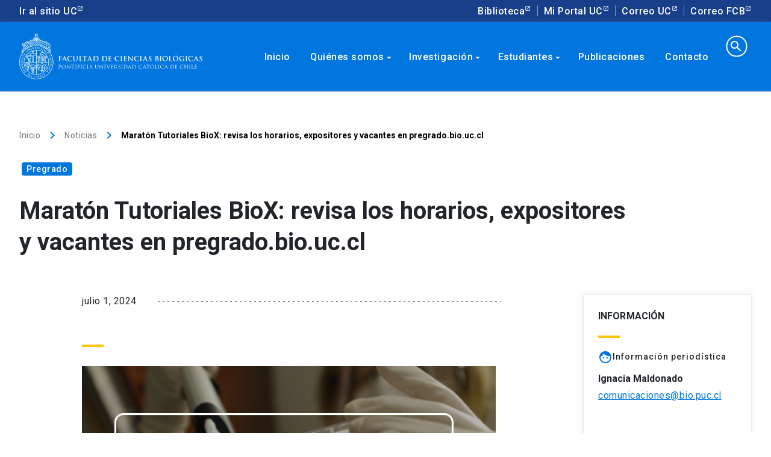

--- FILE ---
content_type: text/html; charset=UTF-8
request_url: https://biologia.uc.cl/maraton-tutoriales-biox-revisa-la-programacion-en-pregrado-bio-uc-cl-y-rrss/
body_size: 89297
content:
<!DOCTYPE html>
<html lang="es">
<head>
<!-- Google Tag Manager -->
<script>(function(w,d,s,l,i){w[l]=w[l]||[];w[l].push({'gtm.start':
new Date().getTime(),event:'gtm.js'});var f=d.getElementsByTagName(s)[0],
j=d.createElement(s),dl=l!='dataLayer'?'&l='+l:'';j.async=true;j.src=
'https://www.googletagmanager.com/gtm.js?id='+i+dl;f.parentNode.insertBefore(j,f);
})(window,document,'script','dataLayer','GTM-55X5S9');</script>
<!-- End Google Tag Manager -->
<link data-n-head="ssr" rel="icon" type="image/png" href="/media/2020/04/favicon.png">

    		<link rel="pingback" href="https://biologia.uc.cl/xmlrpc.php">
		
		<meta http-equiv="Content-Type" content="text/html; charset=utf-8">
    <meta name="viewport" content="width=device-width, initial-scale=1.0">
    <meta http-equiv="X-UA-Compatible" content="ie=edge">
    <title>Maratón Tutoriales BioX: revisa los horarios, expositores y vacantes en pregrado.bio.uc.cl &#8211; Facultad de Ciencias Biológicas</title>
<script>(function(d, s, id){
				 var js, fjs = d.getElementsByTagName(s)[0];
				 if (d.getElementById(id)) {return;}
				 js = d.createElement(s); js.id = id;
				 js.src = "//connect.facebook.net/en_US/sdk.js#xfbml=1&version=v2.6";
				 fjs.parentNode.insertBefore(js, fjs);
			   }(document, 'script', 'facebook-jssdk'));</script><link rel='dns-prefetch' href='//ws.sharethis.com' />
<link rel='dns-prefetch' href='//www.google.com' />
<link rel='dns-prefetch' href='//maxcdn.bootstrapcdn.com' />
<link rel='dns-prefetch' href='//s.w.org' />
<link rel="alternate" type="application/rss+xml" title="Facultad de Ciencias Biológicas &raquo; Feed" href="https://biologia.uc.cl/feed/" />
<link rel="alternate" type="application/rss+xml" title="Facultad de Ciencias Biológicas &raquo; RSS de los comentarios" href="https://biologia.uc.cl/comments/feed/" />
<link rel="alternate" type="text/calendar" title="Facultad de Ciencias Biológicas &raquo; iCal Feed" href="https://biologia.uc.cl/calendario/?ical=1" />
<meta name="keywords" content="Pregrado" />
<meta itemprop="name" content="Maratón Tutoriales BioX: revisa los horarios, expositores y vacantes en pregrado.bio.uc.cl"/><meta name="description" content="" />
<meta itemprop="description" content="">
<meta property="og:url" content="https://biologia.uc.cl/maraton-tutoriales-biox-revisa-la-programacion-en-pregrado-bio-uc-cl-y-rrss/"/><meta property="og:type" content="article"/><meta property="og:title" content="Maratón Tutoriales BioX: revisa los horarios, expositores y vacantes en pregrado.bio.uc.cl"/><meta property="og:site_name" content="Facultad de Ciencias Biologicas"/><meta property="og:description" content="">
<meta name="twitter:title" content="Maratón Tutoriales BioX: revisa los horarios, expositores y vacantes en pregrado.bio.uc.cl"/><meta name="twitter:description" content="">
<!-- Twitter Meta Tags -->
<meta itemprop="image" content="https://biologia.uc.cl/wp-content/uploads/2024/07/BIOX-copia-1-300x169.jpg"/><meta property="og:image" content="https://biologia.uc.cl/wp-content/uploads/2024/07/BIOX-copia-1-300x169.jpg"/><meta name="twitter:image" content="https://biologia.uc.cl/wp-content/uploads/2024/07/BIOX-copia-1-300x169.jpg"/><link rel="alternate" type="application/rss+xml" title="Facultad de Ciencias Biológicas &raquo; Maratón Tutoriales BioX: revisa los horarios, expositores y vacantes en pregrado.bio.uc.cl RSS de los comentarios" href="https://biologia.uc.cl/maraton-tutoriales-biox-revisa-la-programacion-en-pregrado-bio-uc-cl-y-rrss/feed/" />
		<script type="text/javascript">
			window._wpemojiSettings = {"baseUrl":"https:\/\/s.w.org\/images\/core\/emoji\/12.0.0-1\/72x72\/","ext":".png","svgUrl":"https:\/\/s.w.org\/images\/core\/emoji\/12.0.0-1\/svg\/","svgExt":".svg","source":{"concatemoji":"https:\/\/biologia.uc.cl\/wp-includes\/js\/wp-emoji-release.min.js?ver=5.3.20"}};
			!function(e,a,t){var n,r,o,i=a.createElement("canvas"),p=i.getContext&&i.getContext("2d");function s(e,t){var a=String.fromCharCode;p.clearRect(0,0,i.width,i.height),p.fillText(a.apply(this,e),0,0);e=i.toDataURL();return p.clearRect(0,0,i.width,i.height),p.fillText(a.apply(this,t),0,0),e===i.toDataURL()}function c(e){var t=a.createElement("script");t.src=e,t.defer=t.type="text/javascript",a.getElementsByTagName("head")[0].appendChild(t)}for(o=Array("flag","emoji"),t.supports={everything:!0,everythingExceptFlag:!0},r=0;r<o.length;r++)t.supports[o[r]]=function(e){if(!p||!p.fillText)return!1;switch(p.textBaseline="top",p.font="600 32px Arial",e){case"flag":return s([127987,65039,8205,9895,65039],[127987,65039,8203,9895,65039])?!1:!s([55356,56826,55356,56819],[55356,56826,8203,55356,56819])&&!s([55356,57332,56128,56423,56128,56418,56128,56421,56128,56430,56128,56423,56128,56447],[55356,57332,8203,56128,56423,8203,56128,56418,8203,56128,56421,8203,56128,56430,8203,56128,56423,8203,56128,56447]);case"emoji":return!s([55357,56424,55356,57342,8205,55358,56605,8205,55357,56424,55356,57340],[55357,56424,55356,57342,8203,55358,56605,8203,55357,56424,55356,57340])}return!1}(o[r]),t.supports.everything=t.supports.everything&&t.supports[o[r]],"flag"!==o[r]&&(t.supports.everythingExceptFlag=t.supports.everythingExceptFlag&&t.supports[o[r]]);t.supports.everythingExceptFlag=t.supports.everythingExceptFlag&&!t.supports.flag,t.DOMReady=!1,t.readyCallback=function(){t.DOMReady=!0},t.supports.everything||(n=function(){t.readyCallback()},a.addEventListener?(a.addEventListener("DOMContentLoaded",n,!1),e.addEventListener("load",n,!1)):(e.attachEvent("onload",n),a.attachEvent("onreadystatechange",function(){"complete"===a.readyState&&t.readyCallback()})),(n=t.source||{}).concatemoji?c(n.concatemoji):n.wpemoji&&n.twemoji&&(c(n.twemoji),c(n.wpemoji)))}(window,document,window._wpemojiSettings);
		</script>
		<style type="text/css">
img.wp-smiley,
img.emoji {
	display: inline !important;
	border: none !important;
	box-shadow: none !important;
	height: 1em !important;
	width: 1em !important;
	margin: 0 .07em !important;
	vertical-align: -0.1em !important;
	background: none !important;
	padding: 0 !important;
}
</style>
	<link rel='stylesheet' id='tribe-common-skeleton-style-css'  href='https://biologia.uc.cl/wp-content/plugins/the-events-calendar/common/src/resources/css/common-skeleton.min.css?ver=4.10.2' type='text/css' media='all' />
<link rel='stylesheet' id='tribe-tooltip-css'  href='https://biologia.uc.cl/wp-content/plugins/the-events-calendar/common/src/resources/css/tooltip.min.css?ver=4.10.2' type='text/css' media='all' />
<link rel='stylesheet' id='wp-block-library-css'  href='https://biologia.uc.cl/wp-includes/css/dist/block-library/style.min.css?ver=5.3.20' type='text/css' media='all' />
<link rel='stylesheet' id='contact-form-7-css'  href='https://biologia.uc.cl/wp-content/plugins/contact-form-7/includes/css/styles.css?ver=5.1.7' type='text/css' media='all' />
<link rel='stylesheet' id='simple-share-buttons-adder-font-awesome-css'  href='//maxcdn.bootstrapcdn.com/font-awesome/4.3.0/css/font-awesome.min.css?ver=5.3.20' type='text/css' media='all' />
<link rel='stylesheet' id='style-css'  href='https://biologia.uc.cl/wp-content/themes/wpfcb/style.css?ver=5.3.20' type='text/css' media='all' />
<link rel='stylesheet' id='normalize-css'  href='https://biologia.uc.cl/wp-content/themes/wpfcb/css/normalize.css?ver=5.3.20' type='text/css' media='all' />
<link rel='stylesheet' id='uc-stylesheet-css'  href='https://biologia.uc.cl/wp-content/themes/wpfcb/css/main.css?ver=5.3.20' type='text/css' media='all' />
<link rel='stylesheet' id='bio-stylesheet-css'  href='https://biologia.uc.cl/wp-content/themes/wpfcb/css/mod-fcb.css?ver=5.3.20' type='text/css' media='all' />
<link rel='stylesheet' id='bio_menu-css'  href='https://biologia.uc.cl/wp-content/themes/wpfcb/css/menu.css?ver=5.3.20' type='text/css' media='all' />
<link rel='stylesheet' id='eeb-css-frontend-css'  href='https://biologia.uc.cl/wp-content/plugins/email-encoder-bundle/core/includes/assets/css/style.css?ver=251119-192929' type='text/css' media='all' />
<link rel='stylesheet' id='dashicons-css'  href='https://biologia.uc.cl/wp-includes/css/dashicons.min.css?ver=5.3.20' type='text/css' media='all' />
<script type='text/javascript' src='https://biologia.uc.cl/wp-includes/js/jquery/jquery.js?ver=1.12.4-wp'></script>
<script type='text/javascript' src='https://biologia.uc.cl/wp-includes/js/jquery/jquery-migrate.min.js?ver=1.4.1'></script>
<script id='st_insights_js' type='text/javascript' src='https://ws.sharethis.com/button/st_insights.js?publisher=4d48b7c5-0ae3-43d4-bfbe-3ff8c17a8ae6&#038;product=simpleshare'></script>
<script type='text/javascript' src='https://biologia.uc.cl/wp-content/plugins/email-encoder-bundle/core/includes/assets/js/custom.js?ver=251119-192929'></script>
<link rel='https://api.w.org/' href='https://biologia.uc.cl/wp-json/' />
<link rel="EditURI" type="application/rsd+xml" title="RSD" href="https://biologia.uc.cl/xmlrpc.php?rsd" />
<link rel="wlwmanifest" type="application/wlwmanifest+xml" href="https://biologia.uc.cl/wp-includes/wlwmanifest.xml" /> 
<link rel='prev' title='¿Conoces la guía de Peces litorales óseos de Chile Continental?' href='https://www.instagram.com/p/C8nB8_cu6ks/?img_index=1' />
<link rel='next' title='Se encuentra abierta postulación al Programa de Doctorado en Ciencias Biológicas &#8211; Admisión 2025' href='https://biologia.uc.cl/se-encuentra-abierta-la-postulacion-al-programa-de-doctorado-en-ciencias-biologicas-admision-2025/' />
<meta name="generator" content="WordPress 5.3.20" />
<link rel="canonical" href="https://biologia.uc.cl/maraton-tutoriales-biox-revisa-la-programacion-en-pregrado-bio-uc-cl-y-rrss/" />
<link rel='shortlink' href='https://biologia.uc.cl/?p=21616' />
<link rel="alternate" type="application/json+oembed" href="https://biologia.uc.cl/wp-json/oembed/1.0/embed?url=https%3A%2F%2Fbiologia.uc.cl%2Fmaraton-tutoriales-biox-revisa-la-programacion-en-pregrado-bio-uc-cl-y-rrss%2F" />
<link rel="alternate" type="text/xml+oembed" href="https://biologia.uc.cl/wp-json/oembed/1.0/embed?url=https%3A%2F%2Fbiologia.uc.cl%2Fmaraton-tutoriales-biox-revisa-la-programacion-en-pregrado-bio-uc-cl-y-rrss%2F&#038;format=xml" />
<meta name="tec-api-version" content="v1"><meta name="tec-api-origin" content="https://biologia.uc.cl"><link rel="https://theeventscalendar.com/" href="https://biologia.uc.cl/wp-json/tribe/events/v1/" /></head>
<body>
<!-- Google Tag Manager (noscript) -->
<noscript><iframe src="https://www.googletagmanager.com/ns.html?id=GTM-55X5S9"
height="0" width="0" style="display:none;visibility:hidden"></iframe></noscript>
<!-- End Google Tag Manager (noscript) -->

<div class="top-bar-component">
    <div class="uc-top-bar d-none d-xl-flex">
        <div class="container">
                <div class="top-bar_links justify-content-between">
                    <ul class="top-bar_links">
                        <li><a href="https://www.uc.cl/" class="uc-link external">Ir al sitio UC</a></li>
                    </ul>
                    <ul class="top-bar_links">
                        <li><a href="http://bibliotecas.uc.cl/" target="_blank" data-dtarget="3" class="uc-link dropbtn external">Biblioteca</a></li>
                        <li><a href="https://sso.uc.cl/cas/login" target="_blank" data-dtarget="4" class="uc-link dropbtn external">Mi Portal UC</a></li>
                        <li><a href="https://correo.uc.cl" target="_blank" data-dtarget="5" class="uc-link dropbtn external">Correo UC</a></li>
                        <li><a href="http://mailg.bio.puc.cl" target="_blank" data-dtarget="5" class="uc-link dropbtn external">Correo FCB</a></li>
                    </ul>
                </div>
            </div>
    </div>
</div>
<div class="uc-portal-navbar has-background-color" style="z-index: 1000;">
    <div class="container d-none d-xl-block">
        <div class="row no-gutters">
            <div class="col-lg-3">
                <div class=""> <!-- uc-navbar-brand -->
                    <a href="/">
                        <img src="https://biologia.uc.cl/wp-content/themes/wpfcb/img/logo-uc-wh.svg" alt="" class="img-fluid">
                    </a>
                </div>
            </div>
            <div class="col-lg-9">
                <!-- 
                	<div class="main-nav-component">
                    <ul role="navigation" id="uc-main-nav" class="uc-navbar_nav">
                        <li id="" class="nav-item nochildren"><a href="/" class="uc-link">Inicio</a></li>
                        <li id="" class="nav-item"><a href="/quienes-somos/" class="uc-link">Quienes somos<i class="uc-icon color-white">arrow_drop_down</i></a></li>
                        <li id="" class="nav-item"><a href="/investigacion/" class="uc-link">Investigaci&oacute;n<i class="uc-icon color-white">arrow_drop_down</i></a></li>
                        <li id="" class="nav-item"><a href="/estudiantes/" class="uc-link">Estudiantes<i class="uc-icon color-white">arrow_drop_down</i></a></li>
                        <li id="" class="nav-item"><a href="/servicios/" class="uc-link">Servicios<i class="uc-icon color-white">arrow_drop_down</i></a></li>
                        <li class="nav-item"><a href="#" class="uc-link"><i class="uc-icon color-white uc-search-icon">search</i></a></li>
                    </ul> 
                  </div>
                  -->
                  
                  <div class='main-nav-component menuAdmin'>
	<ul role="navigation" id="uc-main-nav" class="uc-navbar_nav">
		<li class="nav-item nochildren"><a href='/' class="uc-link">Inicio</a></li>
	  <li class="nav-item"><a href='/quienes-somos/' class="uc-link">Qui&eacute;nes somos<i class="uc-icon color-white">arrow_drop_down</i></a>
	  	<ul>
	  		<li class="nav-item"><a href='/quienes-somos/direcciones' class="uc-link">Direcciones<i class="uc-icon color-white">arrow_drop_down</i></a>
			  	<ul>
			  		<li class="nav-item nochildren"><a href='/quienes-somos/direcciones/decanato/' class="uc-link">Decanato</a></li>
					<li class="nav-item nochildren"><a href='/quienes-somos/direcciones/direccion-economica-y-de-gestion/' class="uc-link">Direcci&oacute;n Económica y de Gestión</a></li>
					<li class="nav-item nochildren"><a href='/quienes-somos/direcciones/direccion-de-desarrollo-academico/' class="uc-link">Direcci&oacute;n de Desarrollo Acad&eacute;mico</a></li>
					<li class="nav-item nochildren"><a href='/quienes-somos/direcciones/direccion-pregrado/' class="uc-link">Direcci&oacute;n Pregrado</a></li>
					<li class="nav-item nochildren"><a href='/quienes-somos/direcciones/direccion-postgrado/' class="uc-link">Direcci&oacute;n Postgrado</a></li>
					<li class="nav-item nochildren"><a href='/quienes-somos/direcciones/direccion-investigacion/' class="uc-link">Direcci&oacute;n Investigaci&oacute;n</a></li>
					
				</ul>
			  </li>
	  		<li class="nav-item"><div class="triangle blue" style='content: "";position: absolute;top: -7px;left: 65px;width: 15px;height: 15px;background-color: #173f8a;z-index: -1;transform: rotate(45deg);box-shadow: 0 0 20px 0 rgba(0,0,0,.18);border-radius: 4px;'></div>

					<ul>
						<li class="nav-item nochildren"><a href='/quienes-somos/genetica-molecular-y-microbiologia/' class="uc-link">Gen&eacute;tica Molecular y Microbiología</a></li>
						<li class="nav-item nochildren"><a href='/quienes-somos/fisiologia/' class="uc-link">Fisiología</a></li>
						<li class="nav-item nochildren"><a href='/quienes-somos/ecologia/' class="uc-link">Ecología</a></li>
						<li class="nav-item nochildren"><a href='/quienes-somos/biologia-celular-y-molecular/' class="uc-link">Biología Celular y Molecular</a></li>
					</ul>
	    	</li>
			  <li class="nav-item nochildren"><a href='/quienes-somos/academicos/' class="uc-link">Acad&eacute;micos</a></li>
			  <li class="nav-item nochildren"><a href='/quienes-somos/consejo-de-facultad/' class="uc-link">Consejo de Facultad</a></li>
			  <li class="nav-item nochildren"><a href='/quienes-somos/secretaria-academica/' class="uc-link">Secretar&iacute;a Acad&eacute;mica</a></li>
			  <li class="nav-item nochildren"><a href='/quienes-somos/documentos-fcb/' class="uc-link">Documentos y Recursos</a></li>
			  
			</ul>
		</li>
		<li class="nav-item"><a href='/investigacion/' class="uc-link">Investigaci&oacute;n<i class="uc-icon color-white">arrow_drop_down</i></a>
		<ul>
			<li class="nav-item nochildren"><a href='/investigacion/direccion-de-investigacion-y-planificacion/' class="uc-link">Direcci&oacute;n Investigaci&oacute;n</a></li>
			<li class="nav-item nochildren"><a href='/investigacion/grupos-de-investigacion/' class="uc-link">Grupos de Investigaci&oacute;n</a></li>
			<li class="nav-item"><div class="triangle blue" style='content: "";position: absolute;top: -7px;left: 65px;width: 15px;height: 15px;background-color: #173f8a;z-index: -1;transform: rotate(45deg);box-shadow: 0 0 20px 0 rgba(0,0,0,.18);border-radius: 4px;'></div>
					<a href='/quienes-somos/institutos-y-centros/' class="uc-link">Institutos<i class="uc-icon color-white">arrow_drop_down</i></a>
					<ul>
						<li class="nav-item nochildren"><a href='http://www.ibio.cl/' class="uc-link external">IBIO | Instituto Milenio de Biología Integrativa </a></li>
						<li class="nav-item nochildren"><a href='https://ieb-chile.cl/' class="uc-link external">IEB Chile | Instituto de Ecología & Biodiversidad </a></li>
						<li class="nav-item nochildren"><a href='https://ingenieriabiologicaymedica.uc.cl/' class="uc-link external">IIBM | Instituto de Ingeniería Biol&oacute;gica y M&eacute;dica </a></li>
						<li class="nav-item nochildren"><a href='http://www.imii.cl/' class="uc-link external">IMII | Instituto Milenio en Inmunología e Inmunoterapia </a></li>
						<li class="nav-item nochildren"><a href='http://es.imo-chile.cl/' class="uc-link external">IMO | Instituto Milenio de Oceanografía </a></li>
						<li class="nav-item nochildren"><a href='https://socioecologiacostera.cl/' class="uc-link external">SECOS | Instituto Milenio en Socio-Ecología Costera </a></li>
						<li class="nav-item nochildren"><a href='https://www.institutobase.cl/' class="uc-link external">BASE | Instituto Milenio BASE </a></li>
					</ul>
	    	</li>
			<!-- <li class="nav-item"><div class="triangle blue" style='content: "";position: absolute;top: -7px;left: 65px;width: 15px;height: 15px;background-color: #173f8a;z-index: -1;transform: rotate(45deg);box-shadow: 0 0 20px 0 rgba(0,0,0,.18);border-radius: 4px;'></div>
					<a href='/quienes-somos/institutos-y-centros/' class="uc-link">Centros<i class="uc-icon color-white">arrow_drop_down</i></a>
					<ul>
						<li class="nav-item nochildren"><a href='http://www.capes.cl/' class="uc-link external">CAPES | Centro de Ecología Aplicada y Sustentabilidad </a></li>
						<li class="nav-item nochildren"><a href='http://www.carechile.cl/' class="uc-link external">CARE | Centro de Envejecimiento y Regeneraci&oacute;n </a></li>
						<li class="nav-item nochildren"><a href='https://cinv.uv.cl/' class="uc-link external">CINV | Centro de Interdisciplinario de Neurociencia de Valparaiso </a></li>
					</ul>
	    	</li> -->
	    	<li class="nav-item"><a href='/quienes-somos/fcb-en-el-territorio/' class="uc-link">FCB en el Territorio<i class="uc-icon color-white">arrow_drop_down</i></a>
			  	<ul>
			  		<li class="nav-item nochildren"><a href='/quienes-somos/estacion-patagonia/' class="uc-link">Estaci&oacute;n Patagonia</a></li> 
			  		<li class="nav-item nochildren"><a href='/quienes-somos/cebima-centro-de-excelencia-en-biomedicina-de-magallanes/' class="uc-link">CEBIMA| Centro de Excelencia en Biomedicina de Magallanes</a></li>
			  		<li class="nav-item nochildren"><a href='/quienes-somos/ecim-uc-estacion-costera-de-investigaciones-marinas/' class="uc-link">ECIM UC | Estaci&oacute;n Costera de Investigaciones Marinas</a></li> 
			  		<li class="nav-item nochildren"><a href='/quienes-somos/estacion-biologica-senda-darwin/' class="uc-link">Estaci&oacute;n Biol&oacute;gica Senda Darwin </a></li> <!-- https://www.sendadarwin.cl/inicio/ -->
			  		<li class="nav-item nochildren"><a href='/quienes-somos/fcb-en-el-territorio/alto-patache-centro-del-desierto-de-atacama/' class="uc-link">Alto Patache | Centro del desierto de Atacama</a></li> 
					</ul>
			  </li>
			  <li class="nav-item"><a href='/quienes-somos/plataformas/' class="uc-link">Plataformas<i class="uc-icon color-white">arrow_drop_down</i></a>
			  	<ul>
			  		<li class="nav-item nochildren"><a href='/investigacion/plataformas/citometria-de-flujo/' class="uc-link">Citometr&iacute;a de Flujo</a></li> 
			  		<li class="nav-item nochildren"><a href='/investigacion/plataformas/experimentacion-vegetal/' class="uc-link">Experimentaci&oacute;n Vegetal</a></li>
			  		<li class="nav-item nochildren"><a href='/investigacion/plataformas/secuenciacion-y-tecnologias-omicas/' class="uc-link">Secuenciaci&oacute;n y Tecnolog&iacute;as &Oacute;micas</a></li> 
			  		<li class="nav-item nochildren"><a href='/investigacion/plataformas/microscopia-avanzada/' class="uc-link">Microscop&iacute;a Avanzada</a></li>
			  		<li class="nav-item nochildren"><a href='/investigacion/plataformas/bioinformatica-y-biologia-computacional/' class="uc-link">Bioinform&aacute;tica y Biolog&iacute;a Computacional</a></li>
					</ul>
			  </li>
			  
			  <li class="nav-item"><a href='/redes-internacionales/' class="uc-link">Redes Internacionales<i class="uc-icon color-white">arrow_drop_down</i></a>
			  	<ul>
						<li class="nav-item nochildren"><a href='http://www.lincg.uc-csic.es' class="uc-link external" target='_blank'>LinkGlobal | Laboratorio Internacional en Cambio Global </a></li>
						<li class="nav-item nochildren"><a href='https://www.meric.cl/en/home' class="uc-link external" target='_blank'>Meric | Marine Energy Research & Innovation Center </a></li>
						<li class="nav-item nochildren"><a href='http://www.sb-roscoff.fr/en/evolutionary-biology-and-ecology-algae/presentation' target='_blank' class="uc-link external">UMI | Unidad Mixta Internacional Biología evolutiva y ecología de las algas </a></li>
					</ul>
			  </li>
			  <li class="nav-item nochildren"><a href='/investigacion/normativas-y-reglamentos/' class="uc-link">Normativas y Reglamentos</a></li>
			</ul>
  	</li>
  	<li class="nav-item">
  		<a href='/estudiantes/' class="uc-link">Estudiantes<i class="uc-icon color-white">arrow_drop_down</i></a>
	  	<ul>
	  		<div class="triangle blue" style='content: "";position: absolute;top: 3px;left: 65px;width: 15px;height: 15px;background-color: #173f8a;z-index: -1;transform: rotate(45deg);box-shadow: 0 0 20px 0 rgba(0,0,0,.18);border-radius: 4px;'></div>
				<li class="nav-item nochildren"><a href='https://pregrado.bio.uc.cl/' class="uc-link external">Pregrado </a></li>
				<li class="nav-item nochildren"><a href='https://postgrado.bio.uc.cl/' class="uc-link external">Postgrado </a></li>
				<li class="nav-item nochildren"><a href='https://www.instagram.com/cecb_uc/' class="uc-link external">Centro de Estudiantes </a></li>
			</ul>
  	</li>
	<li class="nav-item nochildren"><a href='/publicaciones/' class="uc-link">Publicaciones</a></li>
	<!-- 
  	<li class="nav-item"><a href='/servicios/' class="uc-link">Servicios<i class="uc-icon color-white">arrow_drop_down</i></a>
	  	<ul>
	  		<div class="triangle blue" style='content: "";position: absolute;top: 3px;left: 65px;width: 15px;height: 15px;background-color: #173f8a;z-index: -1;transform: rotate(45deg);box-shadow: 0 0 20px 0 rgba(0,0,0,.18);border-radius: 4px;'></div>
				<li class="nav-item nochildren"><a href='https://sites.google.com/bio.puc.cl/omics/inicio?authuser=1' class="uc-link external" target='_blank'>Unidad de Secuenciaci&oacute;n y Tecnolog&iacute;as &Oacute;micas </a></li>
				<li class="nav-item nochildren"><a href='http://microscopia.uc.cl/' class="uc-link external" target='_blank'>Unidad de Microscop&iacute;a Avanzada </a></li>
				<li class="nav-item nochildren"><a href='/investigacion/plataformas/experimentacion-vegetal/' class="uc-link external" target='_blank'>Unidad de Experimentaci&oacute;n Vegetal </a></li>
				<li class="nav-item nochildren"><a href='http://citometria.uc.cl/' class="uc-link external" target='_blank'>Unidad de Citometr&iacute;a de Flujo </a></li>
				<li class="nav-item nochildren"><a href='/investigacion/plataformas/bioinformatica-y-biologia-computacional/' class="uc-link">Bioinform&aacute;tica y Biolog&iacute;a Computacional</a></li>
			</ul>
		</li> -->
	
	<li class="nav-item nochildren"><a href='/contacto/' class="uc-link">Contacto</a></li>
  	<li class="nav-item">
  		<form id="menusearch" method="get" action="https://biologia.uc.cl">
			  <input type="search" name="s" value="" autocomplete=off>
			  <i class="uc-icon color-white uc-search-icon">search</i>
			</form>
  	</li>
	</ul>
</div>									
									<!--<div class='main-nav-component menuAdmin'>
										<div class="menu-menu-principal-container"><ul id="menu-menu-principal" class="menu"><li id="menu-item-1087" class="menu-item menu-item-type-post_type menu-item-object-page menu-item-home menu-item-1087"><a href="https://biologia.uc.cl/">Inicio</a></li>
<li id="menu-item-4715" class="menu-item menu-item-type-post_type menu-item-object-page menu-item-has-children menu-item-4715"><a href="https://biologia.uc.cl/quienes-somos/">Quiénes somos</a>
<ul class="sub-menu">
	<li id="menu-item-4716" class="menu-item menu-item-type-post_type menu-item-object-page menu-item-has-children menu-item-4716"><a href="https://biologia.uc.cl/quienes-somos/direcciones/">Direcciones</a>
	<ul class="sub-menu">
		<li id="menu-item-4717" class="menu-item menu-item-type-post_type menu-item-object-page menu-item-4717"><a href="https://biologia.uc.cl/quienes-somos/direcciones/decanato/">Decanato</a></li>
		<li id="menu-item-4722" class="menu-item menu-item-type-post_type menu-item-object-page menu-item-4722"><a href="https://biologia.uc.cl/quienes-somos/direcciones/direccion-economica-y-de-gestion/">Dirección Económica y de Gestión</a></li>
		<li id="menu-item-4721" class="menu-item menu-item-type-post_type menu-item-object-page menu-item-4721"><a href="https://biologia.uc.cl/quienes-somos/direcciones/direccion-de-desarrollo-academico/">Dirección de Desarrollo Académico</a></li>
		<li id="menu-item-4718" class="menu-item menu-item-type-post_type menu-item-object-page menu-item-4718"><a href="https://biologia.uc.cl/quienes-somos/direcciones/direccion-pregrado/">Dirección Pregrado</a></li>
		<li id="menu-item-4719" class="menu-item menu-item-type-post_type menu-item-object-page menu-item-4719"><a href="https://biologia.uc.cl/quienes-somos/direcciones/direccion-postgrado/">Dirección Postgrado</a></li>
		<li id="menu-item-4720" class="menu-item menu-item-type-post_type menu-item-object-page menu-item-4720"><a href="https://biologia.uc.cl/quienes-somos/direcciones/direccion-investigacion/">Dirección de Investigación y Planificación</a></li>
	</ul>
</li>
	<li id="menu-item-1103" class="menu-item menu-item-type-post_type menu-item-object-page menu-item-has-children menu-item-1103"><a href="https://biologia.uc.cl/quienes-somos/departamentos/">Departamentos</a>
	<ul class="sub-menu">
		<li id="menu-item-1126" class="menu-item menu-item-type-post_type menu-item-object-page menu-item-1126"><a href="https://biologia.uc.cl/quienes-somos/departamentos/genetica-molecular-y-microbiologia/">Genética Molecular y Microbiología</a></li>
		<li id="menu-item-1127" class="menu-item menu-item-type-post_type menu-item-object-page menu-item-1127"><a href="https://biologia.uc.cl/quienes-somos/departamentos/fisiologia/">Fisiología</a></li>
		<li id="menu-item-1128" class="menu-item menu-item-type-post_type menu-item-object-page menu-item-1128"><a href="https://biologia.uc.cl/quienes-somos/departamentos/ecologia/">Ecología</a></li>
		<li id="menu-item-1129" class="menu-item menu-item-type-post_type menu-item-object-page menu-item-1129"><a href="https://biologia.uc.cl/quienes-somos/departamentos/biologia-celular-y-molecular/">Biología Celular y Molecular</a></li>
	</ul>
</li>
	<li id="menu-item-1151" class="menu-item menu-item-type-post_type menu-item-object-page menu-item-1151"><a href="https://biologia.uc.cl/quienes-somos/academicos/">Académicos</a></li>
	<li id="menu-item-4723" class="menu-item menu-item-type-post_type menu-item-object-page menu-item-has-children menu-item-4723"><a href="https://biologia.uc.cl/investigacion/plataformas/">Plataformas</a>
	<ul class="sub-menu">
		<li id="menu-item-1142" class="menu-item menu-item-type-post_type menu-item-object-page menu-item-1142"><a href="https://biologia.uc.cl/investigacion/plataformas/citometria-de-flujo/">Citometría de Flujo</a></li>
		<li id="menu-item-1143" class="menu-item menu-item-type-post_type menu-item-object-page menu-item-1143"><a href="https://biologia.uc.cl/investigacion/plataformas/experimentacion-vegetal/">Experimentación Vegetal</a></li>
		<li id="menu-item-1140" class="menu-item menu-item-type-post_type menu-item-object-page menu-item-1140"><a href="https://biologia.uc.cl/investigacion/plataformas/secuenciacion-y-tecnologias-omicas/">Secuenciación y Tecnologías ómicas</a></li>
		<li id="menu-item-1144" class="menu-item menu-item-type-post_type menu-item-object-page menu-item-1144"><a href="https://biologia.uc.cl/investigacion/plataformas/microscopia-avanzada/">Microscopía Avanzada</a></li>
	</ul>
</li>
	<li id="menu-item-4724" class="menu-item menu-item-type-post_type menu-item-object-page menu-item-has-children menu-item-4724"><a href="https://biologia.uc.cl/quienes-somos/fcb-en-el-territorio/">FCB en el territorio</a>
	<ul class="sub-menu">
		<li id="menu-item-4731" class="menu-item menu-item-type-post_type menu-item-object-page menu-item-4731"><a href="https://biologia.uc.cl/quienes-somos/fcb-en-el-territorio/estacion-patagonia/">Estación Patagonia</a></li>
		<li id="menu-item-4735" class="menu-item menu-item-type-post_type menu-item-object-page menu-item-4735"><a href="https://biologia.uc.cl/quienes-somos/cebima-centro-de-excelencia-en-biomedicina-de-magallanes/">CEBIMA| Centro de Excelencia en Biomedicina de Magallanes</a></li>
		<li id="menu-item-4734" class="menu-item menu-item-type-post_type menu-item-object-page menu-item-4734"><a href="https://biologia.uc.cl/quienes-somos/fcb-en-el-territorio/ecim-uc-estacion-costera-de-investigaciones-marinas/">ECIM UC | Estación Costera de Investigaciones Marinas</a></li>
		<li id="menu-item-4733" class="menu-item menu-item-type-post_type menu-item-object-page menu-item-4733"><a href="https://biologia.uc.cl/quienes-somos/fcb-en-el-territorio/estacion-biologica-senda-darwin/">Estación Biológica Senda Darwin</a></li>
		<li id="menu-item-4732" class="menu-item menu-item-type-post_type menu-item-object-page menu-item-4732"><a href="https://biologia.uc.cl/quienes-somos/fcb-en-el-territorio/alto-patache-centro-del-desierto-de-atacama/">Alto Patache / Centro del Desierto de Atacama</a></li>
	</ul>
</li>
</ul>
</li>
<li id="menu-item-4725" class="menu-item menu-item-type-post_type menu-item-object-page menu-item-has-children menu-item-4725"><a href="https://biologia.uc.cl/investigacion/">Investigación</a>
<ul class="sub-menu">
	<li id="menu-item-1116" class="menu-item menu-item-type-post_type menu-item-object-page menu-item-has-children menu-item-1116"><a href="https://biologia.uc.cl/investigacion/institutos-y-centros/">Institutos y Centros</a>
	<ul class="sub-menu">
		<li id="menu-item-4738" class="menu-item menu-item-type-custom menu-item-object-custom menu-item-4738"><a href="http://www.imii.cl/">IMII &#8211; Instituto Milenio en Inmunología e Inmunoterapia</a></li>
	</ul>
</li>
	<li id="menu-item-1117" class="menu-item menu-item-type-post_type menu-item-object-page menu-item-1117"><a href="https://biologia.uc.cl/investigacion/estaciones-de-investigacion/">Estaciones de investigación</a></li>
	<li id="menu-item-4726" class="menu-item menu-item-type-post_type menu-item-object-page menu-item-4726"><a href="https://biologia.uc.cl/investigacion/redes-internacionales/">Redes Internacionales</a></li>
</ul>
</li>
<li id="menu-item-1152" class="menu-item menu-item-type-post_type menu-item-object-page menu-item-has-children menu-item-1152"><a href="https://biologia.uc.cl/estudiantes/">Estudiantes</a>
<ul class="sub-menu">
	<li id="menu-item-4727" class="menu-item menu-item-type-post_type menu-item-object-page menu-item-4727"><a href="https://biologia.uc.cl/estudiantes/pregrado/">Pregrado</a></li>
	<li id="menu-item-4728" class="menu-item menu-item-type-post_type menu-item-object-page menu-item-4728"><a href="https://biologia.uc.cl/estudiantes/postgrado/">Postgrado</a></li>
	<li id="menu-item-4729" class="menu-item menu-item-type-post_type menu-item-object-page menu-item-4729"><a href="https://biologia.uc.cl/estudiantes/centro-de-estudiantes/">Centro de Estudiantes</a></li>
</ul>
</li>
<li id="menu-item-4730" class="menu-item menu-item-type-post_type menu-item-object-page menu-item-4730"><a href="https://biologia.uc.cl/investigacion/plataformas/">Servicios</a></li>
<li id="menu-item-4737" class="menu-item menu-item-type-post_type menu-item-object-page menu-item-4737"><a href="https://biologia.uc.cl/contacto/">Contacto</a></li>
</ul></div>									</div>-->
									
                
            </div>
        </div>
    </div>
    
</div>
<div class="uc-navbar_mobile d-block d-xl-none" style="overflow: unset !important;z-index: 10000;">
            <div class="uc-navbar_mobile-bar">
                <div class="uc-navbar_mobile-logo">
                    <a href="/" title="Ir al Inicio"><img src="/wp-content/themes/wpfcb/img/logo-uc-wh.svg" alt="Logo UC" class="img-fluid" style="height: -webkit-fill-available;"></a>
                </div> 
                <a href="javascript:void(0);" data-collapse="collapseMobileNav" class="uc-navbar_mobile-button js-accordion-title"><span class="uc-icon"></span></a>
            </div> 
            <div id="collapseMobileNav" data-toggle="collapseMobileNav" data-open="false" class="uc-navbar_mobile-content" style="height: 500px !important;">
                <div class="uc-navbar_mobile-direct">
                    <div class="uc-subtitle mb-12">Accesos Directos</div> 
                    <a href="http://bibliotecas.uc.cl/" target="_blank" class="uc-pill mb-12">
                        <div class="uc-btn btn-inline">Biblioteca
                            <div class="uc-icon">launch</div>
                        </div>
                    </a>
                    <a href="https://donaciones.uc.cl/" target="_blank" class="uc-pill mb-12">
                        <div class="uc-btn btn-inline">Donaciones
                            <div class="uc-icon">launch</div>
                        </div>
                    </a>
                    <a href="https://sso.uc.cl/cas/login" target="_blank" class="uc-pill mb-12">
                        <div class="uc-btn btn-inline">Mi portal UC
                            <div class="uc-icon">launch</div>
                        </div>
                    </a>
                    <a href="https://webaccess.uc.cl/simplesaml/index.php" target="_blank" class="uc-pill mb-12">
                        <div class="uc-btn btn-inline">Correo
                            <div class="uc-icon">launch</div>
                        </div>
                    </a>
                    <form id="menusearch" method="get" action="https://biologia.uc.cl" style="background:#0176de;">
										  <input type="search" name="s" value="" autocomplete=off>
										  <i class="uc-icon color-white uc-search-icon">search</i>
										</form>
                </div>
                <div class="uc-navbar_mobile-list">
                    <a href="/" class="list-item custom">Inicio</a>
                    <div class="collapse-nav-mobile">
                        <a href="javascript:void(0);" data-collapse="collapseExample1" class="list-item custom uc-collapse_heading js-accordion-title">
                        Qui&eacute;nes somos <i class="uc-icon">keyboard_arrow_down</i>
                        </a> 
                        <div data-toggle="collapseExample1" data-open="false" class="uc-collapse_body js-accordion-content" style="height: 0px;">
                            <div class="uc-navbar_mobile-list">
                            	<a href='/quienes-somos/direcciones' class="list-item">Direcciones</a>
					            <a href='/quienes-somos/academicos/' class="list-item">Acad&eacute;micos</a>
					            <a href='/quienes-somos/consejo-de-facultad/' class="list-item">Consejo de Facultad</a>
                                <a href='/quienes-somos/secretaria-academica/' class="list-item">Secretar&iacute;a Acad&eacute;mica</a>
					            <a href='/quienes-somos/documentos-fcb/' class="list-item">Documentos FCB</a>
                            </div>
                        </div>
                    </div>
					<div class="collapse-nav-mobile">
                        <a href="javascript:void(0);" data-collapse="collapseExample2" class="list-item custom uc-collapse_heading js-accordion-title">
                        Investigaci&oacute;n <i class="uc-icon">keyboard_arrow_down</i>
                        </a> 
                        <div data-toggle="collapseExample2" data-open="false" class="uc-collapse_body js-accordion-content" style="height: 0px;">
                            <div class="uc-navbar_mobile-list">
                                <a href='/investigacion/direccion-de-investigacion-y-planificacion/' class="list-item">Direcci&oacute;n Investigaci&oacute;n</a>
                            	<a href='/investigacion/grupos-de-investigacion/' class="list-item">Grupos de Investigaci&oacute;n</a>
                            	<a href='/quienes-somos/institutos-y-centros/' class="list-item">Institutos y Centros</a>
                            	<a href='/quienes-somos/fcb-en-el-territorio/' class="list-item">FCB en el Territorio</a>
					                    <a href='/redes-internacionales/' class="list-item">Redes Internacionales</a>
                            </div>
                        </div>
                    </div>
                    <div class="collapse-nav-mobile">
                        <a href="javascript:void(0);" data-collapse="collapseExample3" class="list-item custom uc-collapse_heading js-accordion-title">
                        Estudiantes <i class="uc-icon">keyboard_arrow_down</i>
                        </a> 
                        <div data-toggle="collapseExample3" data-open="false" class="uc-collapse_body js-accordion-content" style="height: 0px;">
                            <div class="uc-navbar_mobile-list">
                            	<a href='https://pregrado.bio.uc.cl/' class="list-item">Pregrado</a>
                            	<a href='https://postgrado.bio.uc.cl/' class="list-item">Postgrado</a>
					                    <a href='https://www.instagram.com/cecb_uc/' class="list-item">Centro de Estudiantes</a>
                            </div>
                        </div>
                    </div>
                    <a href="/publicaciones/" class="list-item custom">Publicaciones</a>
                    <!--
                    <div class="collapse-nav-mobile">
                        <a href="javascript:void(0);" data-collapse="collapseExample4" class="list-item custom uc-collapse_heading js-accordion-title">
                        Servicios <i class="uc-icon">keyboard_arrow_down</i>
                        </a> 
                        <div data-toggle="collapseExample4" data-open="false" class="uc-collapse_body js-accordion-content" style="height: 0px;">
                            <div class="uc-navbar_mobile-list">
                            	<a href='https://sites.google.com/bio.puc.cl/omics/inicio?authuser=1' class="list-item">Unidad de Secuenciaci&oacute;n y Tecnolog&iacute;as &Oacute;micas </a>
                            	<a href='http://microscopia.uc.cl/' class="list-item">Unidad de Microscop&iacute;a Avanzada </a>
					                    <a href='/quienes-somos/plataformas/experimentacion-vegetal/' class="list-item">Unidad de Experimentaci&oacute;n Vegetal </a>
					                    <a href='http://citometria.uc.cl/' class="list-item">Unidad de Citometr&iacute;a de Flujo </a>
                            </div>
                        </div>
                    </div>-->
                    <a href="/contacto/"  class="list-item custom">Contacto</a>
                        
                </div>
                    
                </div>
            </div>

<a href="#main" class="d-none visually-hidden element-focusable bypass-to-main">Skip to content</a>
<main id="main">
    <div class="container mt-60">
        <ol role="navigation" aria-label="Estás aquí:" class="uc-breadcrumb mb-32 d-none d-lg-flex">
            <li class="uc-breadcrumb_item"><a href="/">Inicio</a><i class="uc-icon">keyboard_arrow_right</i></li>
            <li class="uc-breadcrumb_item"><a href="/todas-las-noticias/">Noticias</a><i class="uc-icon">keyboard_arrow_right</i></li>
            <li class="uc-breadcrumb_item current">Maratón Tutoriales BioX: revisa los horarios, expositores y vacantes en pregrado.bio.uc.cl</li>
        </ol>
        <ol role="navigation" aria-label="Estás aquí:" class="uc-breadcrumb mb-32 d-flex d-lg-none ">
            <li class="uc-breadcrumb_item"><a href="/">Inicio</a><i class="uc-icon">keyboard_arrow_right</i></li>
            <li class="uc-breadcrumb_item"><a href="/todas-las-noticias/">Noticias</a><i class="uc-icon">keyboard_arrow_right</i></li>
            <li class="uc-breadcrumb_item current">Maratón Tutoriales BioX: revisa los horarios, expositores y vacantes en pregrado.bio.uc.cl</li>
        </ol> 
        <div class="mt-32 mb-32">
        		<a href='https://biologia.uc.cl/tag/pregrado/' class='uc-tag ml-4'>Pregrado</a>        </div> 
        <div class="row">
            <div class="col-lg-10">
                <div class="article-heading mb-60"><h1>Maratón Tutoriales BioX: revisa los horarios, expositores y vacantes en pregrado.bio.uc.cl</h1></div>
            </div>
        </div>
        <div class="row">
            <div class="col-lg-7 offset-lg-1">
                <div class="row align-items-center mb-60">
                    <div class="col-md-auto">
                        <p class="no-margin"><span>julio 1, 2024</span></p>
                    </div> 
                    <div class="col">
                        <hr class="uc-hr">
                    </div>
                </div>
                <!-- <div class="row">
                    <div class="col">
                        <p class="p-size--xl text-weight--bold"><!-- EXTRACTO --><!-- </p>
                    </div>
                </div>-->
                <div class="uc-text-divider divider-secondary my-32"></div>
                                <figure class="mb-60">
                    <img src="https://biologia.uc.cl/wp-content/uploads/2024/07/BIOX-copia-1.jpg" alt="" class="img-fluid"> 
                    <figcaption>
                        <p class="p-size--sm p-color--gray mb-0 mt-8">
                            <i class="uc-icon icon-size--sm text-color--gray">photo_camera</i>
                                                        <!-- PIE CAMARA
                            "En general, las protestas no tiene por qué asustarnos. Al contrario, yo creo que esa manifestación del millón 200 mil personas nos emocionó a todos", dice Ana María. (Foto: Karina Fuenzalida)
                            -->
                        </p>
                    </figcaption>
                </figure>
                <div class="body-article">
                    <hr class="uc-hr mt-80 mb-40"> <!-- Simple Share Buttons Adder (7.6.21) simplesharebuttons.com --><div class="ssba-classic-2 ssba ssbp-wrap left ssbp--theme-1"><div style="text-align:center"><span class="ssba-share-text">Compartir en...</span><br/><a data-site="" class="ssba_facebook_share" href="http://www.facebook.com/sharer.php?u=https://biologia.uc.cl/maraton-tutoriales-biox-revisa-la-programacion-en-pregrado-bio-uc-cl-y-rrss/"  target="_blank" ><img src="https://biologia.uc.cl/wp-content/plugins/simple-share-buttons-adder/buttons/somacro/facebook.png" style="width: 35px;" title="Facebook" class="ssba ssba-img" alt="Share on Facebook" /><div title="Facebook" class="ssbp-text">Facebook</div></a><a data-site='pinterest' class='ssba_pinterest_share' href='javascript:void((function()%7Bvar%20e=document.createElement(&apos;script&apos;);e.setAttribute(&apos;type&apos;,&apos;text/javascript&apos;);e.setAttribute(&apos;charset&apos;,&apos;UTF-8&apos;);e.setAttribute(&apos;src&apos;,&apos;//assets.pinterest.com/js/pinmarklet.js?r=&apos;+Math.random()*99999999);document.body.appendChild(e)%7D)());'><img src="https://biologia.uc.cl/wp-content/plugins/simple-share-buttons-adder/buttons/somacro/pinterest.png" style="width: 35px;" title="Pinterest" class="ssba ssba-img" alt="Pin on Pinterest" /><div title="Pinterest" class="ssbp-text">Pinterest</div></a><a data-site="" class="ssba_twitter_share" href="http://twitter.com/share?url=https://biologia.uc.cl/maraton-tutoriales-biox-revisa-la-programacion-en-pregrado-bio-uc-cl-y-rrss/&amp;text=Marat%C3%B3n%20Tutoriales%20BioX%3A%20revisa%20los%20horarios%2C%20expositores%20y%20vacantes%20en%20pregrado.bio.uc.cl%20"  target=&quot;_blank&quot; ><img src="https://biologia.uc.cl/wp-content/plugins/simple-share-buttons-adder/buttons/somacro/twitter.png" style="width: 35px;" title="Twitter" class="ssba ssba-img" alt="Tweet about this on Twitter" /><div title="Twitter" class="ssbp-text">Twitter</div></a><a data-site="linkedin" class="ssba_linkedin_share ssba_share_link" href="http://www.linkedin.com/shareArticle?mini=true&amp;url=https://biologia.uc.cl/maraton-tutoriales-biox-revisa-la-programacion-en-pregrado-bio-uc-cl-y-rrss/"  target=&quot;_blank&quot; ><img src="https://biologia.uc.cl/wp-content/plugins/simple-share-buttons-adder/buttons/somacro/linkedin.png" style="width: 35px;" title="LinkedIn" class="ssba ssba-img" alt="Share on LinkedIn" /><div title="Linkedin" class="ssbp-text">Linkedin</div></a></div></div>                    <!-- <p>La académica de Psicología UC y directora del Centro de Buen Trato UC, Ana María Arón, habla de cómo el contexto actual está afectando la salud mental de los chilenos.&nbsp;</p> <p>Explica que de manera no consciente el cuerpo&nbsp;interpreta que estamos en una situación de peligro y se tensiona. Las funciones superiores cognitivas se van apagando, no pensamos bien y estamos cansados y agobiados.</p> <p><a href="https://www.latercera.com/tendencias/noticia/ana-maria-aron-sicologa-el-contexto-social-nos-esta-enfermando/901452/" target="_blank" title="Nota en La Tercera: Ana María Arón, sicóloga: “El contexto social nos está enfermando”">Revisa la entrevista completa a Ana María Aron.</a></p> -->
                </div> 
                <hr class="uc-hr mt-40 mb-160"> 
                    
                </div>
                <div class="col-lg-3 offset-lg-1">
                    <aside id="sidebar">
                        <div class="uc-card">
                            <div class="uc-card_body">
                                <h6>INFORMACIÓN</h6>
                                <div class="uc-text-divider divider-secondary my-20"></div>
                                <div class="mb-60">
                                    <p class="p-size--sm p-text--extended text-weight--medium mb-12"><i class="uc-icon icon-gray icon-small">face</i>Información periodística</p>
                                    <div class="text-weight--bold">Ignacia Maldonado</div>
                                    <div class="my-4"></div>
                                    <div><a href="javascript:;" data-enc-email="pbzhavpnpvbarf[at]ovb.chp.py" class="mail-link" data-wpel-link="ignore"><span id="eeb-809461-386915"></span><script type="text/javascript">document.getElementById("eeb-809461-386915").innerHTML = eval(decodeURIComponent("%27%63%6f%6d%75%6e%69%63%61%63%69%6f%6e%65%73%40%62%69%6f%2e%70%75%63%2e%63%6c%27"))</script><noscript>*protected email*</noscript></a></div>                                    <!-- <div class="my-4">Entrevista realizada por José Miguel Jaque publicada en el diario La Tercera.</div>
                                    <div><a href="javascript:;" data-enc-email="cerafn[at]hp.py" class="mail-link" data-wpel-link="ignore"><span id="eeb-512752-263328"></span><script type="text/javascript">(function() {var ml="rec.%a0lnpsu4",mi="9018:54<6;2327",o="";for(var j=0,l=mi.length;j<l;j++) {o+=ml.charAt(mi.charCodeAt(j)-48);}document.getElementById("eeb-512752-263328").innerHTML = decodeURIComponent(o);}());</script><noscript>*protected email*</noscript></a></div>-->
                                </div>
                                <!--<div class="mb-32">
                                     <p class="p-size--sm p-text--extended text-weight--medium mb-12">
                                        <i class="uc-icon icon-gray icon-small">insert_drive_file</i>Unidad
                                    </p> 
                                    <a href="/metadata/academic-units/escuela-de-psicologia/" class="uc-tag">Escuela de Psicología</a> 
                                </div> -->
                                <p class="p-size--sm p-text--extended text-weight--medium mb-12"><i class="uc-icon icon-gray icon-small">local_offer</i> Temas de la Noticia</p>
                                <div class="uc-tags mb-60">
                                	<a href='https://biologia.uc.cl/tag/pregrado/' class='uc-tag'>Pregrado</a>                                </div>
                                <p class="p-size--sm p-text--extended text-weight--medium mb-12"><i class="uc-icon icon-gray icon-small">local_offer</i> Nube de Temas</p>
                                <div class="uc-tags mb-32">
                                	<a href="https://biologia.uc.cl/tag/academicos/" class="tag-cloud-link tag-link-218 tag-link-position-1" style="font-size: 10.108695652174px;" aria-label="Academicos (21 elementos)">Academicos</a>&nbsp;
<a href="https://biologia.uc.cl/tag/alejandro-perez-matus/" class="tag-cloud-link tag-link-706 tag-link-position-2" style="font-size: 11.402173913043px;" aria-label="Alejandro Perez Matus (25 elementos)">Alejandro Perez Matus</a>&nbsp;
<a href="https://biologia.uc.cl/tag/alexis-kalergis/" class="tag-cloud-link tag-link-304 tag-link-position-3" style="font-size: 19.717391304348px;" aria-label="Alexis Kalergis (71 elementos)">Alexis Kalergis</a>&nbsp;
<a href="https://biologia.uc.cl/tag/biologia-celular-y-molecular/" class="tag-cloud-link tag-link-343 tag-link-position-4" style="font-size: 11.217391304348px;" aria-label="Biologia Celular y Molecular (24 elementos)">Biologia Celular y Molecular</a>&nbsp;
<a href="https://biologia.uc.cl/tag/biologia-marina/" class="tag-cloud-link tag-link-134 tag-link-position-5" style="font-size: 11.217391304348px;" aria-label="Biologia Marina (24 elementos)">Biologia Marina</a>&nbsp;
<a href="https://biologia.uc.cl/tag/biomedicina/" class="tag-cloud-link tag-link-258 tag-link-position-6" style="font-size: 11.771739130435px;" aria-label="Biomedicina (26 elementos)">Biomedicina</a>&nbsp;
<a href="https://biologia.uc.cl/tag/c2030/" class="tag-cloud-link tag-link-1077 tag-link-position-7" style="font-size: 15.467391304348px;" aria-label="C2030 (42 elementos)">C2030</a>&nbsp;
<a href="https://biologia.uc.cl/tag/cambio-climatico/" class="tag-cloud-link tag-link-232 tag-link-position-8" style="font-size: 12.695652173913px;" aria-label="Cambio Climatico (29 elementos)">Cambio Climatico</a>&nbsp;
<a href="https://biologia.uc.cl/tag/capes/" class="tag-cloud-link tag-link-70 tag-link-position-9" style="font-size: 16.021739130435px;" aria-label="CAPES (45 elementos)">CAPES</a>&nbsp;
<a href="https://biologia.uc.cl/tag/comunidad-fcb/" class="tag-cloud-link tag-link-749 tag-link-position-10" style="font-size: 9px;" aria-label="Comunidad FCB (18 elementos)">Comunidad FCB</a>&nbsp;
<a href="https://biologia.uc.cl/tag/concurso/" class="tag-cloud-link tag-link-426 tag-link-position-11" style="font-size: 9.7391304347826px;" aria-label="Concurso (20 elementos)">Concurso</a>&nbsp;
<a href="https://biologia.uc.cl/tag/coronavirus/" class="tag-cloud-link tag-link-582 tag-link-position-12" style="font-size: 19.532608695652px;" aria-label="Coronavirus (70 elementos)">Coronavirus</a>&nbsp;
<a href="https://biologia.uc.cl/tag/covid19/" class="tag-cloud-link tag-link-581 tag-link-position-13" style="font-size: 15.467391304348px;" aria-label="Covid19 (42 elementos)">Covid19</a>&nbsp;
<a href="https://biologia.uc.cl/tag/dip/" class="tag-cloud-link tag-link-1206 tag-link-position-14" style="font-size: 9.7391304347826px;" aria-label="DIP (20 elementos)">DIP</a>&nbsp;
<a href="https://biologia.uc.cl/tag/doctorado/" class="tag-cloud-link tag-link-117 tag-link-position-15" style="font-size: 17.869565217391px;" aria-label="Doctorado (57 elementos)">Doctorado</a>&nbsp;
<a href="https://biologia.uc.cl/tag/ecim/" class="tag-cloud-link tag-link-71 tag-link-position-16" style="font-size: 16.391304347826px;" aria-label="ECIM (47 elementos)">ECIM</a>&nbsp;
<a href="https://biologia.uc.cl/tag/ecologia/" class="tag-cloud-link tag-link-74 tag-link-position-17" style="font-size: 10.847826086957px;" aria-label="Ecologia (23 elementos)">Ecologia</a>&nbsp;
<a href="https://biologia.uc.cl/tag/ecologia-y-biodiversidad/" class="tag-cloud-link tag-link-1468 tag-link-position-18" style="font-size: 10.478260869565px;" aria-label="Ecologia y biodiversidad (22 elementos)">Ecologia y biodiversidad</a>&nbsp;
<a href="https://biologia.uc.cl/tag/enrico-rezende/" class="tag-cloud-link tag-link-198 tag-link-position-19" style="font-size: 12.695652173913px;" aria-label="Enrico Rezende (29 elementos)">Enrico Rezende</a>&nbsp;
<a href="https://biologia.uc.cl/tag/estudiantes/" class="tag-cloud-link tag-link-132 tag-link-position-20" style="font-size: 12.326086956522px;" aria-label="estudiantes (28 elementos)">estudiantes</a>&nbsp;
<a href="https://biologia.uc.cl/tag/estudiantes-fcb/" class="tag-cloud-link tag-link-914 tag-link-position-21" style="font-size: 10.108695652174px;" aria-label="Estudiantes FCB (21 elementos)">Estudiantes FCB</a>&nbsp;
<a href="https://biologia.uc.cl/tag/estudiantesfcb/" class="tag-cloud-link tag-link-651 tag-link-position-22" style="font-size: 10.108695652174px;" aria-label="EstudiantesFCB (21 elementos)">EstudiantesFCB</a>&nbsp;
<a href="https://biologia.uc.cl/tag/fabian-jaksic/" class="tag-cloud-link tag-link-100 tag-link-position-23" style="font-size: 10.478260869565px;" aria-label="Fabian Jaksic (22 elementos)">Fabian Jaksic</a>&nbsp;
<a href="https://biologia.uc.cl/tag/fisiologia/" class="tag-cloud-link tag-link-105 tag-link-position-24" style="font-size: 10.478260869565px;" aria-label="Fisiologia (22 elementos)">Fisiologia</a>&nbsp;
<a href="https://biologia.uc.cl/tag/francisco-bozinovic/" class="tag-cloud-link tag-link-228 tag-link-position-25" style="font-size: 17.869565217391px;" aria-label="Francisco Bozinovic (57 elementos)">Francisco Bozinovic</a>&nbsp;
<a href="https://biologia.uc.cl/tag/ibio/" class="tag-cloud-link tag-link-78 tag-link-position-26" style="font-size: 9.3695652173913px;" aria-label="iBio (19 elementos)">iBio</a>&nbsp;
<a href="https://biologia.uc.cl/tag/imii/" class="tag-cloud-link tag-link-95 tag-link-position-27" style="font-size: 16.20652173913px;" aria-label="IMII (46 elementos)">IMII</a>&nbsp;
<a href="https://biologia.uc.cl/tag/instituto-milenio-de-inmunologia-e-inmunoterapia-imii/" class="tag-cloud-link tag-link-94 tag-link-position-28" style="font-size: 14.358695652174px;" aria-label="Instituto Milenio de Inmunología e Inmunoterapia (IMII) (36 elementos)">Instituto Milenio de Inmunología e Inmunoterapia (IMII)</a>&nbsp;
<a href="https://biologia.uc.cl/tag/instituto-secos/" class="tag-cloud-link tag-link-935 tag-link-position-29" style="font-size: 9.3695652173913px;" aria-label="Instituto SECOS (19 elementos)">Instituto SECOS</a>&nbsp;
<a href="https://biologia.uc.cl/tag/investigacion/" class="tag-cloud-link tag-link-206 tag-link-position-30" style="font-size: 12.880434782609px;" aria-label="Investigación (30 elementos)">Investigación</a>&nbsp;
<a href="https://biologia.uc.cl/tag/juan-correa/" class="tag-cloud-link tag-link-259 tag-link-position-31" style="font-size: 13.804347826087px;" aria-label="Juan Correa (34 elementos)">Juan Correa</a>&nbsp;
<a href="https://biologia.uc.cl/tag/luis-larrondo/" class="tag-cloud-link tag-link-158 tag-link-position-32" style="font-size: 11.402173913043px;" aria-label="Luis Larrondo (25 elementos)">Luis Larrondo</a>&nbsp;
<a href="https://biologia.uc.cl/tag/neurociencia/" class="tag-cloud-link tag-link-113 tag-link-position-33" style="font-size: 10.847826086957px;" aria-label="Neurociencia (23 elementos)">Neurociencia</a>&nbsp;
<a href="https://biologia.uc.cl/tag/online/" class="tag-cloud-link tag-link-713 tag-link-position-34" style="font-size: 10.108695652174px;" aria-label="Online (21 elementos)">Online</a>&nbsp;
<a href="https://biologia.uc.cl/tag/pablo-gonzalez/" class="tag-cloud-link tag-link-215 tag-link-position-35" style="font-size: 14.358695652174px;" aria-label="Pablo Gonzalez (36 elementos)">Pablo Gonzalez</a>&nbsp;
<a href="https://biologia.uc.cl/tag/pablo-marquet/" class="tag-cloud-link tag-link-241 tag-link-position-36" style="font-size: 10.478260869565px;" aria-label="Pablo Marquet (22 elementos)">Pablo Marquet</a>&nbsp;
<a href="https://biologia.uc.cl/tag/plataformas/" class="tag-cloud-link tag-link-191 tag-link-position-37" style="font-size: 9.7391304347826px;" aria-label="Plataformas (20 elementos)">Plataformas</a>&nbsp;
<a href="https://biologia.uc.cl/tag/plataformas-uc/" class="tag-cloud-link tag-link-772 tag-link-position-38" style="font-size: 10.847826086957px;" aria-label="Plataformas UC (23 elementos)">Plataformas UC</a>&nbsp;
<a href="https://biologia.uc.cl/tag/postgrado/" class="tag-cloud-link tag-link-116 tag-link-position-39" style="font-size: 26px;" aria-label="Postgrado (156 elementos)">Postgrado</a>&nbsp;
<a href="https://biologia.uc.cl/tag/pregrado/" class="tag-cloud-link tag-link-75 tag-link-position-40" style="font-size: 25.630434782609px;" aria-label="Pregrado (149 elementos)">Pregrado</a>&nbsp;
<a href="https://biologia.uc.cl/tag/reconocimiento/" class="tag-cloud-link tag-link-54 tag-link-position-41" style="font-size: 25.260869565217px;" aria-label="Reconocimiento (143 elementos)">Reconocimiento</a>&nbsp;
<a href="https://biologia.uc.cl/tag/rodrigo-gutierrez/" class="tag-cloud-link tag-link-358 tag-link-position-42" style="font-size: 10.478260869565px;" aria-label="Rodrigo Gutierrez (22 elementos)">Rodrigo Gutierrez</a>&nbsp;
<a href="https://biologia.uc.cl/tag/seminario/" class="tag-cloud-link tag-link-65 tag-link-position-43" style="font-size: 21.75px;" aria-label="Seminario (93 elementos)">Seminario</a>&nbsp;
<a href="https://biologia.uc.cl/tag/seminarios/" class="tag-cloud-link tag-link-642 tag-link-position-44" style="font-size: 10.847826086957px;" aria-label="Seminarios (23 elementos)">Seminarios</a>&nbsp;
<a href="https://biologia.uc.cl/tag/seminarios-en-la-fcb/" class="tag-cloud-link tag-link-1283 tag-link-position-45" style="font-size: 14.913043478261px;" aria-label="Seminarios en la FCB (39 elementos)">Seminarios en la FCB</a>&nbsp;
<a href="https://biologia.uc.cl/tag/stefan-gelcich/" class="tag-cloud-link tag-link-579 tag-link-position-46" style="font-size: 12.695652173913px;" aria-label="Stefan Gelcich (29 elementos)">Stefan Gelcich</a>&nbsp;
<a href="https://biologia.uc.cl/tag/susan-bueno/" class="tag-cloud-link tag-link-161 tag-link-position-47" style="font-size: 20.271739130435px;" aria-label="Susan Bueno (77 elementos)">Susan Bueno</a>&nbsp;
<a href="https://biologia.uc.cl/tag/uc/" class="tag-cloud-link tag-link-138 tag-link-position-48" style="font-size: 13.804347826087px;" aria-label="UC (34 elementos)">UC</a>&nbsp;
<a href="https://biologia.uc.cl/tag/uma/" class="tag-cloud-link tag-link-62 tag-link-position-49" style="font-size: 12.326086956522px;" aria-label="UMA (28 elementos)">UMA</a>&nbsp;
<a href="https://biologia.uc.cl/tag/veronica-eisner/" class="tag-cloud-link tag-link-194 tag-link-position-50" style="font-size: 10.847826086957px;" aria-label="Veronica Eisner (23 elementos)">Veronica Eisner</a>                                </div>
                            </div>
                        </div>
                    </aside>
                </div>
            </div>
            
                        
            
                        	
            <div class="heading-container mb-32">
                <h2>Contenido relacionado</h2> 
                <div class="uc-heading-decoration"></div>
            </div>
            <div class="row">
                
                		                 
		                 <div class="col-md-3 mb-40">
											      <div class="uc-card card-height--same" style="max-width: 300px;">
											      		<a href='https://biologia.uc.cl/tag/pregrado/' class='uc-tag tag-fixed'>Pregrado</a>											          <div class="rrss-image-home d-lg-flex" style="background-image: url('https://biologia.uc.cl/wp-content/uploads/2025/12/Ayudantias2026-1-pantallas.jpg');"></div>
											          <div class="uc-card_body">
											          	<p class="small gray condensed">diciembre 29, 2025</p>
											          		<a href="https://biologia.uc.cl/ya-esta-disponible-la-convocatoria-para-ayudantias-primer-semestre-2026-mas-info-en-el-qr/" class="uc-btn btn-inline color-black">
											          		<h4>¡Ya está disponible la convocatoria para ayudantías primer semestre 2026! | Más info en el QR</h4>											          		</a>
											            <div class="text-right mt-auto">
											                <a href="https://biologia.uc.cl/ya-esta-disponible-la-convocatoria-para-ayudantias-primer-semestre-2026-mas-info-en-el-qr/" class="uc-btn btn-inline">Ver m&aacute;s<i class="uc-icon">keyboard_arrow_right</i></a>
											            </div>
											          </div>
											      </div>
											</div>

                	
                				                 
		                 <div class="col-md-3 mb-40">
											      <div class="uc-card card-height--same" style="max-width: 300px;">
											      		<a href='https://biologia.uc.cl/tag/biologia/' class='uc-tag tag-fixed'>Biologia</a>											          <div class="rrss-image-home d-lg-flex" style="background-image: url('https://biologia.uc.cl/wp-content/uploads/2025/12/Notamallas-2.jpg');"></div>
											          <div class="uc-card_body">
											          	<p class="small gray condensed">diciembre 9, 2025</p>
											          		<a href="https://biologia.uc.cl/nuevas-mallas-de-biologia-y-biologia-marina-para-contribuir-sueno-uc/" class="uc-btn btn-inline color-black">
											          		<h4>Nuevas mallas de Biología y Biología Marina para contribuir al “Sueño UC”</h4>											          		</a>
											            <div class="text-right mt-auto">
											                <a href="https://biologia.uc.cl/nuevas-mallas-de-biologia-y-biologia-marina-para-contribuir-sueno-uc/" class="uc-btn btn-inline">Ver m&aacute;s<i class="uc-icon">keyboard_arrow_right</i></a>
											            </div>
											          </div>
											      </div>
											</div>

                	
                				                 
		                 <div class="col-md-3 mb-40">
											      <div class="uc-card card-height--same" style="max-width: 300px;">
											      		<a href='https://biologia.uc.cl/tag/pregrado/' class='uc-tag tag-fixed'>Pregrado</a>											          <div class="rrss-image-home d-lg-flex" style="background-image: url('https://biologia.uc.cl/wp-content/uploads/2025/12/Slider-nuevasmallas-2.jpg');"></div>
											          <div class="uc-card_body">
											          	<p class="small gray condensed">diciembre 1, 2025</p>
											          		<a href="https://biologia.uc.cl/nuevas-mallas-de-biologia-y-biologia-marina-para-contribuir-sueno-uc/#new_tab" class="uc-btn btn-inline color-black">
											          		<h4>Nuevas mallas de Biología y Biología Marina para contribuir al “Sueño UC”</h4>											          		</a>
											            <div class="text-right mt-auto">
											                <a href="https://biologia.uc.cl/nuevas-mallas-de-biologia-y-biologia-marina-para-contribuir-sueno-uc/#new_tab" class="uc-btn btn-inline">Ver m&aacute;s<i class="uc-icon">keyboard_arrow_right</i></a>
											            </div>
											          </div>
											      </div>
											</div>

                	
                				                 
		                 <div class="col-md-3 mb-40">
											      <div class="uc-card card-height--same" style="max-width: 300px;">
											      		<a href='https://biologia.uc.cl/tag/pregrado/' class='uc-tag tag-fixed'>Pregrado</a>											          <div class="rrss-image-home d-lg-flex" style="background-image: url('https://biologia.uc.cl/wp-content/uploads/2025/07/OPRS_SegundoSemestre_Pantallas.jpg');"></div>
											          <div class="uc-card_body">
											          	<p class="small gray condensed">julio 8, 2025</p>
											          		<a href="https://biologia.uc.cl/revisa-la-lista-de-oprs-para-el-segundo-semestre-de-2025-mas-info-en-pregrado-bio-uc-cl/" class="uc-btn btn-inline color-black">
											          		<h4>Revisa la lista de OPRs para el segundo semestre de 2025 | Más info en pregrado.bio.uc.cl</h4>											          		</a>
											            <div class="text-right mt-auto">
											                <a href="https://biologia.uc.cl/revisa-la-lista-de-oprs-para-el-segundo-semestre-de-2025-mas-info-en-pregrado-bio-uc-cl/" class="uc-btn btn-inline">Ver m&aacute;s<i class="uc-icon">keyboard_arrow_right</i></a>
											            </div>
											          </div>
											      </div>
											</div>

                	
                				                 
		                 <div class="col-md-3 mb-40">
											      <div class="uc-card card-height--same" style="max-width: 300px;">
											      		<a href='https://biologia.uc.cl/tag/bienvenida-novata/' class='uc-tag tag-fixed'>Bienvenida Novata</a>											          <div class="rrss-image-home d-lg-flex" style="background-image: url('https://biologia.uc.cl/wp-content/uploads/2025/03/IMG_0551.jpg');"></div>
											          <div class="uc-card_body">
											          	<p class="small gray condensed">marzo 6, 2025</p>
											          		<a href="https://biologia.uc.cl/bienvenida-novata-uc-la-facultad-de-ciencias-biologicas-recibe-a-los-168-nuevos-estudiantes-de-pregrado/" class="uc-btn btn-inline color-black">
											          		<h4>Bienvenida Novata UC: la Facultad de Ciencias Biológicas recibe a los 168 nuevos estudiantes de pregrado</h4>											          		</a>
											            <div class="text-right mt-auto">
											                <a href="https://biologia.uc.cl/bienvenida-novata-uc-la-facultad-de-ciencias-biologicas-recibe-a-los-168-nuevos-estudiantes-de-pregrado/" class="uc-btn btn-inline">Ver m&aacute;s<i class="uc-icon">keyboard_arrow_right</i></a>
											            </div>
											          </div>
											      </div>
											</div>

                	
                				                 
		                 <div class="col-md-3 mb-40">
											      <div class="uc-card card-height--same" style="max-width: 300px;">
											      		<a href='https://biologia.uc.cl/tag/pregrado/' class='uc-tag tag-fixed'>Pregrado</a>											          <div class="rrss-image-home d-lg-flex" style="background-image: url('https://biologia.uc.cl/wp-content/uploads/2025/01/Pantalla_MgTesis.jpg');"></div>
											          <div class="uc-card_body">
											          	<p class="small gray condensed">enero 28, 2025</p>
											          		<a href="https://biologia.uc.cl/se-ofrece-tesis-de-pregrado-o-magister-en-cancer-de-mama-mas-info-en-el-qr/" class="uc-btn btn-inline color-black">
											          		<h4>Se ofrece tesis de pregrado o magister en cáncer de mama | Más info en el QR</h4>											          		</a>
											            <div class="text-right mt-auto">
											                <a href="https://biologia.uc.cl/se-ofrece-tesis-de-pregrado-o-magister-en-cancer-de-mama-mas-info-en-el-qr/" class="uc-btn btn-inline">Ver m&aacute;s<i class="uc-icon">keyboard_arrow_right</i></a>
											            </div>
											          </div>
											      </div>
											</div>

                	
                				                 
		                 <div class="col-md-3 mb-40">
											      <div class="uc-card card-height--same" style="max-width: 300px;">
											      		<a href='https://biologia.uc.cl/tag/jornada-facultad/' class='uc-tag tag-fixed'>Jornada Facultad</a>											          <div class="rrss-image-home d-lg-flex" style="background-image: url('https://biologia.uc.cl/wp-content/uploads/2025/01/Primera-jornada-de-facultad-de-la-decada-dra.-Fernanda-Perez.jpg');"></div>
											          <div class="uc-card_body">
											          	<p class="small gray condensed">enero 21, 2025</p>
											          		<a href="https://biologia.uc.cl/primera-jornada-de-facultad-de-la-decana-fernanda-perez-generando-insumos-para-el-plan-estrategico/" class="uc-btn btn-inline color-black">
											          		<h4>Primera jornada de facultad de la decana Fernanda Pérez: generando insumos para el plan estratégico</h4>											          		</a>
											            <div class="text-right mt-auto">
											                <a href="https://biologia.uc.cl/primera-jornada-de-facultad-de-la-decana-fernanda-perez-generando-insumos-para-el-plan-estrategico/" class="uc-btn btn-inline">Ver m&aacute;s<i class="uc-icon">keyboard_arrow_right</i></a>
											            </div>
											          </div>
											      </div>
											</div>

                	
                				                 
		                 <div class="col-md-3 mb-40">
											      <div class="uc-card card-height--same" style="max-width: 300px;">
											      		<a href='https://biologia.uc.cl/tag/practicas/' class='uc-tag tag-fixed'>practicas</a>											          <div class="rrss-image-home d-lg-flex" style="background-image: url('https://biologia.uc.cl/wp-content/uploads/2025/01/pantallaOfertasdepracticas2025-1.jpg');"></div>
											          <div class="uc-card_body">
											          	<p class="small gray condensed">enero 8, 2025</p>
											          		<a href="https://biologia.uc.cl/ofertas-de-practicas-primer-semestre-2025-revisa-el-listado-en-pregrado-bio-uc-cl/" class="uc-btn btn-inline color-black">
											          		<h4>Ofertas de prácticas primer semestre 2025 | Revisa el listado en pregrado.bio.uc.cl</h4>											          		</a>
											            <div class="text-right mt-auto">
											                <a href="https://biologia.uc.cl/ofertas-de-practicas-primer-semestre-2025-revisa-el-listado-en-pregrado-bio-uc-cl/" class="uc-btn btn-inline">Ver m&aacute;s<i class="uc-icon">keyboard_arrow_right</i></a>
											            </div>
											          </div>
											      </div>
											</div>

                	
                				                 
		                 <div class="col-md-3 mb-40">
											      <div class="uc-card card-height--same" style="max-width: 300px;">
											      		<a href='https://biologia.uc.cl/tag/deportistas-de-alto-rendimiento/' class='uc-tag tag-fixed'>Deportistas de Alto Rendimiento</a>											          <div class="rrss-image-home d-lg-flex" style="background-image: url('https://biologia.uc.cl/wp-content/uploads/2024/12/54199978307_0b2c46415b_k-1.jpg');"></div>
											          <div class="uc-card_body">
											          	<p class="small gray condensed">diciembre 17, 2024</p>
											          		<a href="https://biologia.uc.cl/estudiantes-de-ciencias-biologicas-fueron-premiados-en-ceremonia-deportistas-de-alto-rendimiento-2024/" class="uc-btn btn-inline color-black">
											          		<h4>Estudiantes de Ciencias Biológicas fueron premiados en Ceremonia Deportistas de Alto Rendimiento 2024</h4>											          		</a>
											            <div class="text-right mt-auto">
											                <a href="https://biologia.uc.cl/estudiantes-de-ciencias-biologicas-fueron-premiados-en-ceremonia-deportistas-de-alto-rendimiento-2024/" class="uc-btn btn-inline">Ver m&aacute;s<i class="uc-icon">keyboard_arrow_right</i></a>
											            </div>
											          </div>
											      </div>
											</div>

                	
                				                 
		                 <div class="col-md-3 mb-40">
											      <div class="uc-card card-height--same" style="max-width: 300px;">
											      		<a href='https://biologia.uc.cl/tag/deportes/' class='uc-tag tag-fixed'>Deportes</a>											          <div class="rrss-image-home d-lg-flex" style="background-image: url('https://biologia.uc.cl/wp-content/uploads/2024/11/FOTO-PANAM.jpg');"></div>
											          <div class="uc-card_body">
											          	<p class="small gray condensed">noviembre 11, 2024</p>
											          		<a href="https://biologia.uc.cl/estudiante-de-bioquimica-y-atleta-de-alto-rendimiento-destaca-en-panamericano-de-kickboxing-wako/" class="uc-btn btn-inline color-black">
											          		<h4>Estudiante de Bioquímica y atleta de alto rendimiento destaca en Panamericano de Kickboxing WAKO</h4>											          		</a>
											            <div class="text-right mt-auto">
											                <a href="https://biologia.uc.cl/estudiante-de-bioquimica-y-atleta-de-alto-rendimiento-destaca-en-panamericano-de-kickboxing-wako/" class="uc-btn btn-inline">Ver m&aacute;s<i class="uc-icon">keyboard_arrow_right</i></a>
											            </div>
											          </div>
											      </div>
											</div>

                	
                				                 
		                 <div class="col-md-3 mb-40">
											      <div class="uc-card card-height--same" style="max-width: 300px;">
											      		<a href='https://biologia.uc.cl/tag/biologia/' class='uc-tag tag-fixed'>Biologia</a>											          <div class="rrss-image-home d-lg-flex" style="background-image: url('https://biologia.uc.cl/wp-content/uploads/2024/10/DSC_2314.jpg');"></div>
											          <div class="uc-card_body">
											          	<p class="small gray condensed">octubre 10, 2024</p>
											          		<a href="https://biologia.uc.cl/decana-perez-se-graduan-156-estudiantes-que-decidieron-ingresar-a-la-uc-y-embarcarse-en-el-estudio-de-las-ciencias-biologicas/" class="uc-btn btn-inline color-black">
											          		<h4>Decana Fernanda Pérez: &#8220;Se gradúan 156 estudiantes que decidieron ingresar a la UC y embarcarse en el estudio de las ciencias biológicas&#8221;</h4>											          		</a>
											            <div class="text-right mt-auto">
											                <a href="https://biologia.uc.cl/decana-perez-se-graduan-156-estudiantes-que-decidieron-ingresar-a-la-uc-y-embarcarse-en-el-estudio-de-las-ciencias-biologicas/" class="uc-btn btn-inline">Ver m&aacute;s<i class="uc-icon">keyboard_arrow_right</i></a>
											            </div>
											          </div>
											      </div>
											</div>

                	
                				                 
		                 <div class="col-md-3 mb-40">
											      <div class="uc-card card-height--same" style="max-width: 300px;">
											      		<a href='https://biologia.uc.cl/tag/pregrado/' class='uc-tag tag-fixed'>Pregrado</a>											          <div class="rrss-image-home d-lg-flex" style="background-image: url('https://biologia.uc.cl/wp-content/uploads/2024/07/I8A8270-scaled.jpg');"></div>
											          <div class="uc-card_body">
											          	<p class="small gray condensed">julio 9, 2024</p>
											          		<a href="https://biologia.uc.cl/se-buscan-tesistas-remunerados-mas-informacion-en-https-pregrado-bio-uc-cl/" class="uc-btn btn-inline color-black">
											          		<h4>Dra. Mónica Vásquez busca tesista remunerado. Más información en pregrado.bio.uc.cl</h4>											          		</a>
											            <div class="text-right mt-auto">
											                <a href="https://biologia.uc.cl/se-buscan-tesistas-remunerados-mas-informacion-en-https-pregrado-bio-uc-cl/" class="uc-btn btn-inline">Ver m&aacute;s<i class="uc-icon">keyboard_arrow_right</i></a>
											            </div>
											          </div>
											      </div>
											</div>

                	
                										
		
                
            </div>
                </div>
</main>




</main>
<!-- Footer -->
<footer class="uc-footer" >
    <div class="container pb-80" >
        <div data-accordion="" class="row" > <!-- no-gutters -->
            <div class="col-lg-3" >
                <div class="mb-40" >
                    <a href="/" class="nabvar-brand" >
                        <img src="https://biologia.uc.cl/wp-content/themes/wpfcb/img/logo-uc-wh.svg" alt="" class="img-fluid" >
                    </a>
                    <p class="my-24 mr-28" >Avda. Libertador Bernardo O’Higgins 340, Santiago - Chile</p>
                    <!-- <a href="#" >¿Cómo llegar?</a> -->
                </div>
            </div>
            <div class="col-lg-4" >
                <div data-collapse="footerNavExample01" class="uc-footer_list-title footer-collapse-title js-accordion-title" >La universidad</div>
                <ul data-toggle="footerNavExample01" data-open="false" class="uc-footer_list footer-collapse js-accordion-content" style="height:0" >
                    <li >
                        <a href="https://www.uc.cl/programas-de-estudio" target="_blank">Programas de estudio</a>
                    </li>
                    <li >
                        <a href="https://www.uc.cl/investigacion" target="_blank">Investigación</a>
                    </li>
                    <li >
                        <a href="https://www.uc.cl/extension" target="_blank">Extensión</a>
                    </li>
                    <li >
                        <a href="https://www.uc.cl/universidad" target="_blank">La Universidad</a>
                    </li>
                    <li >
                        <a href="https://www.uc.cl/universidad/codigo-de-honor" target="_blank">Código de Honor</a>
                    </li>
                    <li >
                        <a href="http://uctransparente.uc.cl/" target="_blank">UC Transparente</a>
                    </li>
                    <li >
                        <a href="https://www.uc.cl/universidad/codigo-de-honor" target="_blank">Admisión</a>
                    </li>
                </ul>
            </div>
            <div class="col-lg-4" >
                <div data-collapse="footerNavExample02" class="uc-footer_list-title footer-collapse-title js-accordion-title" >Servicios</div>
                <ul data-toggle="footerNavExample02" data-open="false" class="uc-footer_list footer-collapse js-accordion-content" style="height:0" >
                    <li >
                        <a href="http://redsalud.uc.cl/ucchristus/" target="_blank">Red Salud UC</a>
                    </li>
                    <li >
                        <a href="https://www12.uc.cl/validcert/inicio/inicio.jsp" target="_blank">Validación de Certificados</a>
                    </li>
                    <li >
                        <a href="https://www12.uc.cl/MediosDePagos/jsp/mdp_inicio.jsp" target="_blank">Pago de Matrículas</a>
                    </li>
                    <li >
                        <a href="https://www13.uc.cl/afc/html/consulta_deuda/autenticacion_load.php" target="_blank">Pago de Créditos</a>
                    </li>
                    <li >
                        <a href="https://uccatolica.trabajando.cl/" target="_blank">Trabaja en la UC</a>
                    </li>
                </ul>
            </div>
        </div>
    </div>
    <div class="uc-footer_help" >
        <div class="container" >
            <div class="row" >
                <div class="col-md-3" >
                    <div class="uc-footer_list-title" >Mesa central</div>
                    <p >Teléfono para comunicarse con las distintas áreas de la Universidad.</p>
                    <p >
                        <i class="uc-icon" >phone</i>
                        <a href="tel:+56955044000" >(56)95504 4000</a>
                    </p>
                </div>
                <div class="col-md-3" >
                    <div class="uc-footer_list-title" >emergencias uc</div>
                    <p >En caso de accidente o situacón que ponga en riesgo tu vida dentro de los campus</p>
                    <p >
                        <i class="uc-icon" >phone</i>
                        <a href="tel:+56955045000" >(56)95504 5000</a>
                    </p>
                </div>
                <div class="col-md-3" >
                    <div class="uc-footer_list-title" >violencia sexual</div>
                    <p >Para denuncias, asesoría o acompañamiento en casos de violencia sexual</p>
                    <p >
                        <i class="uc-icon" >phone</i>
                        <a href="tel:+56958145614" >(56)95814 5614</a>
                    </p>
                </div>
                <div class="col-md-3" >
                    <ul class="uc-footer_list" >
                        <li >
                            <a href="https://www.uc.cl/politica-de-privacidad/" target="_blank">Políticas de Privacidad</a>
                        </li>
                        <!-- <li >
                            <a href="#"  target="_blank">Mapa del sitio</a>
                        </li>-->
                    </ul>
                </div>
            </div>
        </div>
    </div>
</footer>

		<script>
		( function ( body ) {
			'use strict';
			body.className = body.className.replace( /\btribe-no-js\b/, 'tribe-js' );
		} )( document.body );
		</script>
		<script> /* <![CDATA[ */var tribe_l10n_datatables = {"aria":{"sort_ascending":": activate to sort column ascending","sort_descending":": activate to sort column descending"},"length_menu":"Show _MENU_ entries","empty_table":"No data available in table","info":"Showing _START_ to _END_ of _TOTAL_ entries","info_empty":"Showing 0 to 0 of 0 entries","info_filtered":"(filtered from _MAX_ total entries)","zero_records":"No matching records found","search":"Search:","all_selected_text":"All items on this page were selected. ","select_all_link":"Select all pages","clear_selection":"Clear Selection.","pagination":{"all":"All","next":"Next","previous":"Previous"},"select":{"rows":{"0":"","_":": Selected %d rows","1":": Selected 1 row"}},"datepicker":{"dayNames":["domingo","lunes","martes","mi\u00e9rcoles","jueves","viernes","s\u00e1bado"],"dayNamesShort":["dom","lun","mar","mi\u00e9","jue","vie","s\u00e1b"],"dayNamesMin":["D","L","M","X","J","V","S"],"monthNames":["enero","febrero","marzo","abril","mayo","junio","julio","agosto","septiembre","octubre","noviembre","diciembre"],"monthNamesShort":["enero","febrero","marzo","abril","mayo","junio","julio","agosto","septiembre","octubre","noviembre","diciembre"],"monthNamesMin":["Ene","Feb","Mar","Abr","May","Jun","Jul","Ago","Sep","Oct","Nov","Dic"],"nextText":"Siguiente","prevText":"Anterior","currentText":"Hoy","closeText":"Hecho","today":"Hoy","clear":"Limpiar"}};/* ]]> */ </script><link rel='stylesheet' id='simple-share-buttons-adder-ssba-css'  href='https://biologia.uc.cl/wp-content/plugins/simple-share-buttons-adder/css/ssba.css?ver=5.3.20' type='text/css' media='all' />
<style id='simple-share-buttons-adder-ssba-inline-css' type='text/css'>
	.ssba {
									
									
									
									
								}
								.ssba img
								{
									width: 35px !important;
									padding: 10px;
									border:  0;
									box-shadow: none !important;
									display: inline !important;
									vertical-align: middle;
									box-sizing: unset;
								}
								
								.ssba-classic-2 .ssbp-text {
									display: none!important;
								}
								
								.ssba .fb-save
								{
								padding: 10px;
								line-height: 30px; }
								.ssba, .ssba a
								{
									text-decoration:none;
									background: none;
									
									font-size: 12px;
									
									font-weight: normal;
								}
								margin-top: 30px;

			   #ssba-bar-2 .ssbp-bar-list {
					max-width: 48px!important;;
			   }
			   #ssba-bar-2 .ssbp-bar-list li a {height: 48px!important; width: 48px!important; 
				}
				#ssba-bar-2 .ssbp-bar-list li a:hover {
				}
					
				#ssba-bar-2 .ssbp-bar-list li a::before {line-height: 48px!important;; font-size: 18px;}
				#ssba-bar-2 .ssbp-bar-list li a:hover::before {}
				#ssba-bar-2 .ssbp-bar-list li {
				margin: 0px 0!important;
				}@media only screen and ( max-width: 750px ) {
				#ssba-bar-2 {
				display: block;
				}
			}
@font-face {
				font-family: 'ssbp';
				src:url('https://biologia.uc.cl/wp-content/plugins/simple-share-buttons-adder/fonts/ssbp.eot?xj3ol1');
				src:url('https://biologia.uc.cl/wp-content/plugins/simple-share-buttons-adder/fonts/ssbp.eot?#iefixxj3ol1') format('embedded-opentype'),
					url('https://biologia.uc.cl/wp-content/plugins/simple-share-buttons-adder/fonts/ssbp.woff?xj3ol1') format('woff'),
					url('https://biologia.uc.cl/wp-content/plugins/simple-share-buttons-adder/fonts/ssbp.ttf?xj3ol1') format('truetype'),
					url('https://biologia.uc.cl/wp-content/plugins/simple-share-buttons-adder/fonts/ssbp.svg?xj3ol1#ssbp') format('svg');
				font-weight: normal;
				font-style: normal;

				/* Better Font Rendering =========== */
				-webkit-font-smoothing: antialiased;
				-moz-osx-font-smoothing: grayscale;
			}
</style>
<script type='text/javascript'>
/* <![CDATA[ */
var wpcf7 = {"apiSettings":{"root":"https:\/\/biologia.uc.cl\/wp-json\/contact-form-7\/v1","namespace":"contact-form-7\/v1"}};
/* ]]> */
</script>
<script type='text/javascript' src='https://biologia.uc.cl/wp-content/plugins/contact-form-7/includes/js/scripts.js?ver=5.1.7'></script>
<script type='text/javascript' src='https://biologia.uc.cl/wp-content/plugins/simple-share-buttons-adder/js/ssba.js?ver=5.3.20'></script>
<script type='text/javascript'>
Main.boot( [] );
</script>
<script type='text/javascript' src='https://www.google.com/recaptcha/api.js?render=6LeNKuoUAAAAAJQXYhv9idqqMy6kD1VrNbVeLahL&#038;ver=3.0'></script>
<script type='text/javascript' src='https://biologia.uc.cl/wp-content/plugins/page-links-to/dist/new-tab.js?ver=3.3.7'></script>
<script type='text/javascript' src='https://biologia.uc.cl/wp-includes/js/wp-embed.min.js?ver=5.3.20'></script>
<script type="text/javascript">
( function( grecaptcha, sitekey, actions ) {

	var wpcf7recaptcha = {

		execute: function( action ) {
			grecaptcha.execute(
				sitekey,
				{ action: action }
			).then( function( token ) {
				var forms = document.getElementsByTagName( 'form' );

				for ( var i = 0; i < forms.length; i++ ) {
					var fields = forms[ i ].getElementsByTagName( 'input' );

					for ( var j = 0; j < fields.length; j++ ) {
						var field = fields[ j ];

						if ( 'g-recaptcha-response' === field.getAttribute( 'name' ) ) {
							field.setAttribute( 'value', token );
							break;
						}
					}
				}
			} );
		},

		executeOnHomepage: function() {
			wpcf7recaptcha.execute( actions[ 'homepage' ] );
		},

		executeOnContactform: function() {
			wpcf7recaptcha.execute( actions[ 'contactform' ] );
		},

	};

	grecaptcha.ready(
		wpcf7recaptcha.executeOnHomepage
	);

	document.addEventListener( 'change',
		wpcf7recaptcha.executeOnContactform, false
	);

	document.addEventListener( 'wpcf7submit',
		wpcf7recaptcha.executeOnHomepage, false
	);

} )(
	grecaptcha,
	'6LeNKuoUAAAAAJQXYhv9idqqMy6kD1VrNbVeLahL',
	{"homepage":"homepage","contactform":"contactform"}
);
</script>


</div> <!-- div app -->
<script src="https://biologia.uc.cl/wp-content/themes/wpfcb/js/uc-kitdigital.js"></script>
<!--
<script src="https://kit-digital-uc-desa.s3.amazonaws.com/uc-kitdigital.js"></script>
<script src="https://kit-digital-uc-prod.s3.amazonaws.com/uc-kitdigital/js/uc-kitdigital.js"></script>
-->
<script src="https://biologia.uc.cl/wp-content/themes/wpfcb/js/jquery-3.4.1.min.js"></script>
<script src="https://biologia.uc.cl/wp-content/themes/wpfcb/js/timeline.js"></script>
<script src="https://biologia.uc.cl/wp-content/themes/wpfcb/js/fcb.js"></script>

</body>
</html>

--- FILE ---
content_type: text/html; charset=utf-8
request_url: https://www.google.com/recaptcha/api2/anchor?ar=1&k=6LeNKuoUAAAAAJQXYhv9idqqMy6kD1VrNbVeLahL&co=aHR0cHM6Ly9iaW9sb2dpYS51Yy5jbDo0NDM.&hl=en&v=7gg7H51Q-naNfhmCP3_R47ho&size=invisible&anchor-ms=20000&execute-ms=30000&cb=7t983bt924se
body_size: 48163
content:
<!DOCTYPE HTML><html dir="ltr" lang="en"><head><meta http-equiv="Content-Type" content="text/html; charset=UTF-8">
<meta http-equiv="X-UA-Compatible" content="IE=edge">
<title>reCAPTCHA</title>
<style type="text/css">
/* cyrillic-ext */
@font-face {
  font-family: 'Roboto';
  font-style: normal;
  font-weight: 400;
  font-stretch: 100%;
  src: url(//fonts.gstatic.com/s/roboto/v48/KFO7CnqEu92Fr1ME7kSn66aGLdTylUAMa3GUBHMdazTgWw.woff2) format('woff2');
  unicode-range: U+0460-052F, U+1C80-1C8A, U+20B4, U+2DE0-2DFF, U+A640-A69F, U+FE2E-FE2F;
}
/* cyrillic */
@font-face {
  font-family: 'Roboto';
  font-style: normal;
  font-weight: 400;
  font-stretch: 100%;
  src: url(//fonts.gstatic.com/s/roboto/v48/KFO7CnqEu92Fr1ME7kSn66aGLdTylUAMa3iUBHMdazTgWw.woff2) format('woff2');
  unicode-range: U+0301, U+0400-045F, U+0490-0491, U+04B0-04B1, U+2116;
}
/* greek-ext */
@font-face {
  font-family: 'Roboto';
  font-style: normal;
  font-weight: 400;
  font-stretch: 100%;
  src: url(//fonts.gstatic.com/s/roboto/v48/KFO7CnqEu92Fr1ME7kSn66aGLdTylUAMa3CUBHMdazTgWw.woff2) format('woff2');
  unicode-range: U+1F00-1FFF;
}
/* greek */
@font-face {
  font-family: 'Roboto';
  font-style: normal;
  font-weight: 400;
  font-stretch: 100%;
  src: url(//fonts.gstatic.com/s/roboto/v48/KFO7CnqEu92Fr1ME7kSn66aGLdTylUAMa3-UBHMdazTgWw.woff2) format('woff2');
  unicode-range: U+0370-0377, U+037A-037F, U+0384-038A, U+038C, U+038E-03A1, U+03A3-03FF;
}
/* math */
@font-face {
  font-family: 'Roboto';
  font-style: normal;
  font-weight: 400;
  font-stretch: 100%;
  src: url(//fonts.gstatic.com/s/roboto/v48/KFO7CnqEu92Fr1ME7kSn66aGLdTylUAMawCUBHMdazTgWw.woff2) format('woff2');
  unicode-range: U+0302-0303, U+0305, U+0307-0308, U+0310, U+0312, U+0315, U+031A, U+0326-0327, U+032C, U+032F-0330, U+0332-0333, U+0338, U+033A, U+0346, U+034D, U+0391-03A1, U+03A3-03A9, U+03B1-03C9, U+03D1, U+03D5-03D6, U+03F0-03F1, U+03F4-03F5, U+2016-2017, U+2034-2038, U+203C, U+2040, U+2043, U+2047, U+2050, U+2057, U+205F, U+2070-2071, U+2074-208E, U+2090-209C, U+20D0-20DC, U+20E1, U+20E5-20EF, U+2100-2112, U+2114-2115, U+2117-2121, U+2123-214F, U+2190, U+2192, U+2194-21AE, U+21B0-21E5, U+21F1-21F2, U+21F4-2211, U+2213-2214, U+2216-22FF, U+2308-230B, U+2310, U+2319, U+231C-2321, U+2336-237A, U+237C, U+2395, U+239B-23B7, U+23D0, U+23DC-23E1, U+2474-2475, U+25AF, U+25B3, U+25B7, U+25BD, U+25C1, U+25CA, U+25CC, U+25FB, U+266D-266F, U+27C0-27FF, U+2900-2AFF, U+2B0E-2B11, U+2B30-2B4C, U+2BFE, U+3030, U+FF5B, U+FF5D, U+1D400-1D7FF, U+1EE00-1EEFF;
}
/* symbols */
@font-face {
  font-family: 'Roboto';
  font-style: normal;
  font-weight: 400;
  font-stretch: 100%;
  src: url(//fonts.gstatic.com/s/roboto/v48/KFO7CnqEu92Fr1ME7kSn66aGLdTylUAMaxKUBHMdazTgWw.woff2) format('woff2');
  unicode-range: U+0001-000C, U+000E-001F, U+007F-009F, U+20DD-20E0, U+20E2-20E4, U+2150-218F, U+2190, U+2192, U+2194-2199, U+21AF, U+21E6-21F0, U+21F3, U+2218-2219, U+2299, U+22C4-22C6, U+2300-243F, U+2440-244A, U+2460-24FF, U+25A0-27BF, U+2800-28FF, U+2921-2922, U+2981, U+29BF, U+29EB, U+2B00-2BFF, U+4DC0-4DFF, U+FFF9-FFFB, U+10140-1018E, U+10190-1019C, U+101A0, U+101D0-101FD, U+102E0-102FB, U+10E60-10E7E, U+1D2C0-1D2D3, U+1D2E0-1D37F, U+1F000-1F0FF, U+1F100-1F1AD, U+1F1E6-1F1FF, U+1F30D-1F30F, U+1F315, U+1F31C, U+1F31E, U+1F320-1F32C, U+1F336, U+1F378, U+1F37D, U+1F382, U+1F393-1F39F, U+1F3A7-1F3A8, U+1F3AC-1F3AF, U+1F3C2, U+1F3C4-1F3C6, U+1F3CA-1F3CE, U+1F3D4-1F3E0, U+1F3ED, U+1F3F1-1F3F3, U+1F3F5-1F3F7, U+1F408, U+1F415, U+1F41F, U+1F426, U+1F43F, U+1F441-1F442, U+1F444, U+1F446-1F449, U+1F44C-1F44E, U+1F453, U+1F46A, U+1F47D, U+1F4A3, U+1F4B0, U+1F4B3, U+1F4B9, U+1F4BB, U+1F4BF, U+1F4C8-1F4CB, U+1F4D6, U+1F4DA, U+1F4DF, U+1F4E3-1F4E6, U+1F4EA-1F4ED, U+1F4F7, U+1F4F9-1F4FB, U+1F4FD-1F4FE, U+1F503, U+1F507-1F50B, U+1F50D, U+1F512-1F513, U+1F53E-1F54A, U+1F54F-1F5FA, U+1F610, U+1F650-1F67F, U+1F687, U+1F68D, U+1F691, U+1F694, U+1F698, U+1F6AD, U+1F6B2, U+1F6B9-1F6BA, U+1F6BC, U+1F6C6-1F6CF, U+1F6D3-1F6D7, U+1F6E0-1F6EA, U+1F6F0-1F6F3, U+1F6F7-1F6FC, U+1F700-1F7FF, U+1F800-1F80B, U+1F810-1F847, U+1F850-1F859, U+1F860-1F887, U+1F890-1F8AD, U+1F8B0-1F8BB, U+1F8C0-1F8C1, U+1F900-1F90B, U+1F93B, U+1F946, U+1F984, U+1F996, U+1F9E9, U+1FA00-1FA6F, U+1FA70-1FA7C, U+1FA80-1FA89, U+1FA8F-1FAC6, U+1FACE-1FADC, U+1FADF-1FAE9, U+1FAF0-1FAF8, U+1FB00-1FBFF;
}
/* vietnamese */
@font-face {
  font-family: 'Roboto';
  font-style: normal;
  font-weight: 400;
  font-stretch: 100%;
  src: url(//fonts.gstatic.com/s/roboto/v48/KFO7CnqEu92Fr1ME7kSn66aGLdTylUAMa3OUBHMdazTgWw.woff2) format('woff2');
  unicode-range: U+0102-0103, U+0110-0111, U+0128-0129, U+0168-0169, U+01A0-01A1, U+01AF-01B0, U+0300-0301, U+0303-0304, U+0308-0309, U+0323, U+0329, U+1EA0-1EF9, U+20AB;
}
/* latin-ext */
@font-face {
  font-family: 'Roboto';
  font-style: normal;
  font-weight: 400;
  font-stretch: 100%;
  src: url(//fonts.gstatic.com/s/roboto/v48/KFO7CnqEu92Fr1ME7kSn66aGLdTylUAMa3KUBHMdazTgWw.woff2) format('woff2');
  unicode-range: U+0100-02BA, U+02BD-02C5, U+02C7-02CC, U+02CE-02D7, U+02DD-02FF, U+0304, U+0308, U+0329, U+1D00-1DBF, U+1E00-1E9F, U+1EF2-1EFF, U+2020, U+20A0-20AB, U+20AD-20C0, U+2113, U+2C60-2C7F, U+A720-A7FF;
}
/* latin */
@font-face {
  font-family: 'Roboto';
  font-style: normal;
  font-weight: 400;
  font-stretch: 100%;
  src: url(//fonts.gstatic.com/s/roboto/v48/KFO7CnqEu92Fr1ME7kSn66aGLdTylUAMa3yUBHMdazQ.woff2) format('woff2');
  unicode-range: U+0000-00FF, U+0131, U+0152-0153, U+02BB-02BC, U+02C6, U+02DA, U+02DC, U+0304, U+0308, U+0329, U+2000-206F, U+20AC, U+2122, U+2191, U+2193, U+2212, U+2215, U+FEFF, U+FFFD;
}
/* cyrillic-ext */
@font-face {
  font-family: 'Roboto';
  font-style: normal;
  font-weight: 500;
  font-stretch: 100%;
  src: url(//fonts.gstatic.com/s/roboto/v48/KFO7CnqEu92Fr1ME7kSn66aGLdTylUAMa3GUBHMdazTgWw.woff2) format('woff2');
  unicode-range: U+0460-052F, U+1C80-1C8A, U+20B4, U+2DE0-2DFF, U+A640-A69F, U+FE2E-FE2F;
}
/* cyrillic */
@font-face {
  font-family: 'Roboto';
  font-style: normal;
  font-weight: 500;
  font-stretch: 100%;
  src: url(//fonts.gstatic.com/s/roboto/v48/KFO7CnqEu92Fr1ME7kSn66aGLdTylUAMa3iUBHMdazTgWw.woff2) format('woff2');
  unicode-range: U+0301, U+0400-045F, U+0490-0491, U+04B0-04B1, U+2116;
}
/* greek-ext */
@font-face {
  font-family: 'Roboto';
  font-style: normal;
  font-weight: 500;
  font-stretch: 100%;
  src: url(//fonts.gstatic.com/s/roboto/v48/KFO7CnqEu92Fr1ME7kSn66aGLdTylUAMa3CUBHMdazTgWw.woff2) format('woff2');
  unicode-range: U+1F00-1FFF;
}
/* greek */
@font-face {
  font-family: 'Roboto';
  font-style: normal;
  font-weight: 500;
  font-stretch: 100%;
  src: url(//fonts.gstatic.com/s/roboto/v48/KFO7CnqEu92Fr1ME7kSn66aGLdTylUAMa3-UBHMdazTgWw.woff2) format('woff2');
  unicode-range: U+0370-0377, U+037A-037F, U+0384-038A, U+038C, U+038E-03A1, U+03A3-03FF;
}
/* math */
@font-face {
  font-family: 'Roboto';
  font-style: normal;
  font-weight: 500;
  font-stretch: 100%;
  src: url(//fonts.gstatic.com/s/roboto/v48/KFO7CnqEu92Fr1ME7kSn66aGLdTylUAMawCUBHMdazTgWw.woff2) format('woff2');
  unicode-range: U+0302-0303, U+0305, U+0307-0308, U+0310, U+0312, U+0315, U+031A, U+0326-0327, U+032C, U+032F-0330, U+0332-0333, U+0338, U+033A, U+0346, U+034D, U+0391-03A1, U+03A3-03A9, U+03B1-03C9, U+03D1, U+03D5-03D6, U+03F0-03F1, U+03F4-03F5, U+2016-2017, U+2034-2038, U+203C, U+2040, U+2043, U+2047, U+2050, U+2057, U+205F, U+2070-2071, U+2074-208E, U+2090-209C, U+20D0-20DC, U+20E1, U+20E5-20EF, U+2100-2112, U+2114-2115, U+2117-2121, U+2123-214F, U+2190, U+2192, U+2194-21AE, U+21B0-21E5, U+21F1-21F2, U+21F4-2211, U+2213-2214, U+2216-22FF, U+2308-230B, U+2310, U+2319, U+231C-2321, U+2336-237A, U+237C, U+2395, U+239B-23B7, U+23D0, U+23DC-23E1, U+2474-2475, U+25AF, U+25B3, U+25B7, U+25BD, U+25C1, U+25CA, U+25CC, U+25FB, U+266D-266F, U+27C0-27FF, U+2900-2AFF, U+2B0E-2B11, U+2B30-2B4C, U+2BFE, U+3030, U+FF5B, U+FF5D, U+1D400-1D7FF, U+1EE00-1EEFF;
}
/* symbols */
@font-face {
  font-family: 'Roboto';
  font-style: normal;
  font-weight: 500;
  font-stretch: 100%;
  src: url(//fonts.gstatic.com/s/roboto/v48/KFO7CnqEu92Fr1ME7kSn66aGLdTylUAMaxKUBHMdazTgWw.woff2) format('woff2');
  unicode-range: U+0001-000C, U+000E-001F, U+007F-009F, U+20DD-20E0, U+20E2-20E4, U+2150-218F, U+2190, U+2192, U+2194-2199, U+21AF, U+21E6-21F0, U+21F3, U+2218-2219, U+2299, U+22C4-22C6, U+2300-243F, U+2440-244A, U+2460-24FF, U+25A0-27BF, U+2800-28FF, U+2921-2922, U+2981, U+29BF, U+29EB, U+2B00-2BFF, U+4DC0-4DFF, U+FFF9-FFFB, U+10140-1018E, U+10190-1019C, U+101A0, U+101D0-101FD, U+102E0-102FB, U+10E60-10E7E, U+1D2C0-1D2D3, U+1D2E0-1D37F, U+1F000-1F0FF, U+1F100-1F1AD, U+1F1E6-1F1FF, U+1F30D-1F30F, U+1F315, U+1F31C, U+1F31E, U+1F320-1F32C, U+1F336, U+1F378, U+1F37D, U+1F382, U+1F393-1F39F, U+1F3A7-1F3A8, U+1F3AC-1F3AF, U+1F3C2, U+1F3C4-1F3C6, U+1F3CA-1F3CE, U+1F3D4-1F3E0, U+1F3ED, U+1F3F1-1F3F3, U+1F3F5-1F3F7, U+1F408, U+1F415, U+1F41F, U+1F426, U+1F43F, U+1F441-1F442, U+1F444, U+1F446-1F449, U+1F44C-1F44E, U+1F453, U+1F46A, U+1F47D, U+1F4A3, U+1F4B0, U+1F4B3, U+1F4B9, U+1F4BB, U+1F4BF, U+1F4C8-1F4CB, U+1F4D6, U+1F4DA, U+1F4DF, U+1F4E3-1F4E6, U+1F4EA-1F4ED, U+1F4F7, U+1F4F9-1F4FB, U+1F4FD-1F4FE, U+1F503, U+1F507-1F50B, U+1F50D, U+1F512-1F513, U+1F53E-1F54A, U+1F54F-1F5FA, U+1F610, U+1F650-1F67F, U+1F687, U+1F68D, U+1F691, U+1F694, U+1F698, U+1F6AD, U+1F6B2, U+1F6B9-1F6BA, U+1F6BC, U+1F6C6-1F6CF, U+1F6D3-1F6D7, U+1F6E0-1F6EA, U+1F6F0-1F6F3, U+1F6F7-1F6FC, U+1F700-1F7FF, U+1F800-1F80B, U+1F810-1F847, U+1F850-1F859, U+1F860-1F887, U+1F890-1F8AD, U+1F8B0-1F8BB, U+1F8C0-1F8C1, U+1F900-1F90B, U+1F93B, U+1F946, U+1F984, U+1F996, U+1F9E9, U+1FA00-1FA6F, U+1FA70-1FA7C, U+1FA80-1FA89, U+1FA8F-1FAC6, U+1FACE-1FADC, U+1FADF-1FAE9, U+1FAF0-1FAF8, U+1FB00-1FBFF;
}
/* vietnamese */
@font-face {
  font-family: 'Roboto';
  font-style: normal;
  font-weight: 500;
  font-stretch: 100%;
  src: url(//fonts.gstatic.com/s/roboto/v48/KFO7CnqEu92Fr1ME7kSn66aGLdTylUAMa3OUBHMdazTgWw.woff2) format('woff2');
  unicode-range: U+0102-0103, U+0110-0111, U+0128-0129, U+0168-0169, U+01A0-01A1, U+01AF-01B0, U+0300-0301, U+0303-0304, U+0308-0309, U+0323, U+0329, U+1EA0-1EF9, U+20AB;
}
/* latin-ext */
@font-face {
  font-family: 'Roboto';
  font-style: normal;
  font-weight: 500;
  font-stretch: 100%;
  src: url(//fonts.gstatic.com/s/roboto/v48/KFO7CnqEu92Fr1ME7kSn66aGLdTylUAMa3KUBHMdazTgWw.woff2) format('woff2');
  unicode-range: U+0100-02BA, U+02BD-02C5, U+02C7-02CC, U+02CE-02D7, U+02DD-02FF, U+0304, U+0308, U+0329, U+1D00-1DBF, U+1E00-1E9F, U+1EF2-1EFF, U+2020, U+20A0-20AB, U+20AD-20C0, U+2113, U+2C60-2C7F, U+A720-A7FF;
}
/* latin */
@font-face {
  font-family: 'Roboto';
  font-style: normal;
  font-weight: 500;
  font-stretch: 100%;
  src: url(//fonts.gstatic.com/s/roboto/v48/KFO7CnqEu92Fr1ME7kSn66aGLdTylUAMa3yUBHMdazQ.woff2) format('woff2');
  unicode-range: U+0000-00FF, U+0131, U+0152-0153, U+02BB-02BC, U+02C6, U+02DA, U+02DC, U+0304, U+0308, U+0329, U+2000-206F, U+20AC, U+2122, U+2191, U+2193, U+2212, U+2215, U+FEFF, U+FFFD;
}
/* cyrillic-ext */
@font-face {
  font-family: 'Roboto';
  font-style: normal;
  font-weight: 900;
  font-stretch: 100%;
  src: url(//fonts.gstatic.com/s/roboto/v48/KFO7CnqEu92Fr1ME7kSn66aGLdTylUAMa3GUBHMdazTgWw.woff2) format('woff2');
  unicode-range: U+0460-052F, U+1C80-1C8A, U+20B4, U+2DE0-2DFF, U+A640-A69F, U+FE2E-FE2F;
}
/* cyrillic */
@font-face {
  font-family: 'Roboto';
  font-style: normal;
  font-weight: 900;
  font-stretch: 100%;
  src: url(//fonts.gstatic.com/s/roboto/v48/KFO7CnqEu92Fr1ME7kSn66aGLdTylUAMa3iUBHMdazTgWw.woff2) format('woff2');
  unicode-range: U+0301, U+0400-045F, U+0490-0491, U+04B0-04B1, U+2116;
}
/* greek-ext */
@font-face {
  font-family: 'Roboto';
  font-style: normal;
  font-weight: 900;
  font-stretch: 100%;
  src: url(//fonts.gstatic.com/s/roboto/v48/KFO7CnqEu92Fr1ME7kSn66aGLdTylUAMa3CUBHMdazTgWw.woff2) format('woff2');
  unicode-range: U+1F00-1FFF;
}
/* greek */
@font-face {
  font-family: 'Roboto';
  font-style: normal;
  font-weight: 900;
  font-stretch: 100%;
  src: url(//fonts.gstatic.com/s/roboto/v48/KFO7CnqEu92Fr1ME7kSn66aGLdTylUAMa3-UBHMdazTgWw.woff2) format('woff2');
  unicode-range: U+0370-0377, U+037A-037F, U+0384-038A, U+038C, U+038E-03A1, U+03A3-03FF;
}
/* math */
@font-face {
  font-family: 'Roboto';
  font-style: normal;
  font-weight: 900;
  font-stretch: 100%;
  src: url(//fonts.gstatic.com/s/roboto/v48/KFO7CnqEu92Fr1ME7kSn66aGLdTylUAMawCUBHMdazTgWw.woff2) format('woff2');
  unicode-range: U+0302-0303, U+0305, U+0307-0308, U+0310, U+0312, U+0315, U+031A, U+0326-0327, U+032C, U+032F-0330, U+0332-0333, U+0338, U+033A, U+0346, U+034D, U+0391-03A1, U+03A3-03A9, U+03B1-03C9, U+03D1, U+03D5-03D6, U+03F0-03F1, U+03F4-03F5, U+2016-2017, U+2034-2038, U+203C, U+2040, U+2043, U+2047, U+2050, U+2057, U+205F, U+2070-2071, U+2074-208E, U+2090-209C, U+20D0-20DC, U+20E1, U+20E5-20EF, U+2100-2112, U+2114-2115, U+2117-2121, U+2123-214F, U+2190, U+2192, U+2194-21AE, U+21B0-21E5, U+21F1-21F2, U+21F4-2211, U+2213-2214, U+2216-22FF, U+2308-230B, U+2310, U+2319, U+231C-2321, U+2336-237A, U+237C, U+2395, U+239B-23B7, U+23D0, U+23DC-23E1, U+2474-2475, U+25AF, U+25B3, U+25B7, U+25BD, U+25C1, U+25CA, U+25CC, U+25FB, U+266D-266F, U+27C0-27FF, U+2900-2AFF, U+2B0E-2B11, U+2B30-2B4C, U+2BFE, U+3030, U+FF5B, U+FF5D, U+1D400-1D7FF, U+1EE00-1EEFF;
}
/* symbols */
@font-face {
  font-family: 'Roboto';
  font-style: normal;
  font-weight: 900;
  font-stretch: 100%;
  src: url(//fonts.gstatic.com/s/roboto/v48/KFO7CnqEu92Fr1ME7kSn66aGLdTylUAMaxKUBHMdazTgWw.woff2) format('woff2');
  unicode-range: U+0001-000C, U+000E-001F, U+007F-009F, U+20DD-20E0, U+20E2-20E4, U+2150-218F, U+2190, U+2192, U+2194-2199, U+21AF, U+21E6-21F0, U+21F3, U+2218-2219, U+2299, U+22C4-22C6, U+2300-243F, U+2440-244A, U+2460-24FF, U+25A0-27BF, U+2800-28FF, U+2921-2922, U+2981, U+29BF, U+29EB, U+2B00-2BFF, U+4DC0-4DFF, U+FFF9-FFFB, U+10140-1018E, U+10190-1019C, U+101A0, U+101D0-101FD, U+102E0-102FB, U+10E60-10E7E, U+1D2C0-1D2D3, U+1D2E0-1D37F, U+1F000-1F0FF, U+1F100-1F1AD, U+1F1E6-1F1FF, U+1F30D-1F30F, U+1F315, U+1F31C, U+1F31E, U+1F320-1F32C, U+1F336, U+1F378, U+1F37D, U+1F382, U+1F393-1F39F, U+1F3A7-1F3A8, U+1F3AC-1F3AF, U+1F3C2, U+1F3C4-1F3C6, U+1F3CA-1F3CE, U+1F3D4-1F3E0, U+1F3ED, U+1F3F1-1F3F3, U+1F3F5-1F3F7, U+1F408, U+1F415, U+1F41F, U+1F426, U+1F43F, U+1F441-1F442, U+1F444, U+1F446-1F449, U+1F44C-1F44E, U+1F453, U+1F46A, U+1F47D, U+1F4A3, U+1F4B0, U+1F4B3, U+1F4B9, U+1F4BB, U+1F4BF, U+1F4C8-1F4CB, U+1F4D6, U+1F4DA, U+1F4DF, U+1F4E3-1F4E6, U+1F4EA-1F4ED, U+1F4F7, U+1F4F9-1F4FB, U+1F4FD-1F4FE, U+1F503, U+1F507-1F50B, U+1F50D, U+1F512-1F513, U+1F53E-1F54A, U+1F54F-1F5FA, U+1F610, U+1F650-1F67F, U+1F687, U+1F68D, U+1F691, U+1F694, U+1F698, U+1F6AD, U+1F6B2, U+1F6B9-1F6BA, U+1F6BC, U+1F6C6-1F6CF, U+1F6D3-1F6D7, U+1F6E0-1F6EA, U+1F6F0-1F6F3, U+1F6F7-1F6FC, U+1F700-1F7FF, U+1F800-1F80B, U+1F810-1F847, U+1F850-1F859, U+1F860-1F887, U+1F890-1F8AD, U+1F8B0-1F8BB, U+1F8C0-1F8C1, U+1F900-1F90B, U+1F93B, U+1F946, U+1F984, U+1F996, U+1F9E9, U+1FA00-1FA6F, U+1FA70-1FA7C, U+1FA80-1FA89, U+1FA8F-1FAC6, U+1FACE-1FADC, U+1FADF-1FAE9, U+1FAF0-1FAF8, U+1FB00-1FBFF;
}
/* vietnamese */
@font-face {
  font-family: 'Roboto';
  font-style: normal;
  font-weight: 900;
  font-stretch: 100%;
  src: url(//fonts.gstatic.com/s/roboto/v48/KFO7CnqEu92Fr1ME7kSn66aGLdTylUAMa3OUBHMdazTgWw.woff2) format('woff2');
  unicode-range: U+0102-0103, U+0110-0111, U+0128-0129, U+0168-0169, U+01A0-01A1, U+01AF-01B0, U+0300-0301, U+0303-0304, U+0308-0309, U+0323, U+0329, U+1EA0-1EF9, U+20AB;
}
/* latin-ext */
@font-face {
  font-family: 'Roboto';
  font-style: normal;
  font-weight: 900;
  font-stretch: 100%;
  src: url(//fonts.gstatic.com/s/roboto/v48/KFO7CnqEu92Fr1ME7kSn66aGLdTylUAMa3KUBHMdazTgWw.woff2) format('woff2');
  unicode-range: U+0100-02BA, U+02BD-02C5, U+02C7-02CC, U+02CE-02D7, U+02DD-02FF, U+0304, U+0308, U+0329, U+1D00-1DBF, U+1E00-1E9F, U+1EF2-1EFF, U+2020, U+20A0-20AB, U+20AD-20C0, U+2113, U+2C60-2C7F, U+A720-A7FF;
}
/* latin */
@font-face {
  font-family: 'Roboto';
  font-style: normal;
  font-weight: 900;
  font-stretch: 100%;
  src: url(//fonts.gstatic.com/s/roboto/v48/KFO7CnqEu92Fr1ME7kSn66aGLdTylUAMa3yUBHMdazQ.woff2) format('woff2');
  unicode-range: U+0000-00FF, U+0131, U+0152-0153, U+02BB-02BC, U+02C6, U+02DA, U+02DC, U+0304, U+0308, U+0329, U+2000-206F, U+20AC, U+2122, U+2191, U+2193, U+2212, U+2215, U+FEFF, U+FFFD;
}

</style>
<link rel="stylesheet" type="text/css" href="https://www.gstatic.com/recaptcha/releases/7gg7H51Q-naNfhmCP3_R47ho/styles__ltr.css">
<script nonce="UEARfG5eAm3H9SuvgREDaQ" type="text/javascript">window['__recaptcha_api'] = 'https://www.google.com/recaptcha/api2/';</script>
<script type="text/javascript" src="https://www.gstatic.com/recaptcha/releases/7gg7H51Q-naNfhmCP3_R47ho/recaptcha__en.js" nonce="UEARfG5eAm3H9SuvgREDaQ">
      
    </script></head>
<body><div id="rc-anchor-alert" class="rc-anchor-alert"></div>
<input type="hidden" id="recaptcha-token" value="[base64]">
<script type="text/javascript" nonce="UEARfG5eAm3H9SuvgREDaQ">
      recaptcha.anchor.Main.init("[\x22ainput\x22,[\x22bgdata\x22,\x22\x22,\[base64]/[base64]/UltIKytdPWE6KGE8MjA0OD9SW0grK109YT4+NnwxOTI6KChhJjY0NTEyKT09NTUyOTYmJnErMTxoLmxlbmd0aCYmKGguY2hhckNvZGVBdChxKzEpJjY0NTEyKT09NTYzMjA/[base64]/MjU1OlI/[base64]/[base64]/[base64]/[base64]/[base64]/[base64]/[base64]/[base64]/[base64]/[base64]\x22,\[base64]\x22,\[base64]/DlMKiLHAPw4PCtMOUw5k7ZA9de0XClTJow5TCnMKPUXzClnVyBwrDtV7DkMKdMSZYKVjDs0Bsw7wOwqzCmsONwpvDg2TDrcKgDsOnw7TCqBo/wr/Ckl7DuVAaeEnDsQVFwrMWI8Odw70gw7RGwqgtw7kSw65GN8KZw7waw5jDqSUzNCjCi8KWY8OSPcOPw6wjJcO7Xy/Cv1U5wrfCjjvDjEZ9wqc9w7UVDCUdEwzDvh7DmsOYPcOQQxfDgsKYw5VjPChIw7PCtcK1RSzDvxlgw7rDrcKYwovCgsKKR8KTc35pWQZUwrgcwrJqw6RpwobCnEjDo1nDnghtw4/DsXs4w4p7R0xTw5/ChC7DuMKkHS5dHFjDkWPCk8KAKlrCoMOVw4RGHjYfwrw9f8K2HMKkwqdIw6YIWsO0YcKkwr1Awr3Cq3PCmsKuwoAQUMK/[base64]/Ct3PCjsKaOWnCpErCtg5YwqnDgWnCs8OjwovCrDhfRMKzR8K3w79RYMKsw7MnU8KPwo/CmANhYB0HGEHDlQJ7woQVXUIeeQkkw50bwo/DtxFJHcOeZCjDnz3CnGDDg8KSYcK3w45BVQ8UwqQbfmklRsO3b3MlwqvDkTBtwo9HV8KHEz0wAcO3w5HDksOOwprDkMONZsOdwpAYTcK4w4HDpsOjwpjDtVkBZgrDsEkEwqXCjW3DpAo3wpYOIMO/[base64]/[base64]/DpcKoGMOjAMKXIVzCg8KzDMKQaz/DrRHCucOtGsK5wp5qwpbCo8Olw5zDmiQ8B1vDmEUVwrXCn8KOYcKFwrrDtDHCu8KmwrjDtcKLDGjCqMOKAmkzw40HGzjCm8OJw7rDncOjAWtJw5QTw7/Du3N7w68JXGrCpTlpw6rDukrDoDTCqMKjZm7CrsOGwqLDncOCw58OGD0BwrUECMKuTMO5HATClMKVwrTCpMOGA8OEwp0FG8OBwo/[base64]/IMOcw7bDjgPCuMOrw5U+JsOLw4LDsS1ywo3CsMOFwrk1XSZXbMKAcA3Ckgkcwrkow4zCli3CiiDDucKlw48Hw6nDuXHCg8KAw5/[base64]/DncOuw6hEwqcGB8OuKcK3Ow3Cj35CPcKtw7rDoitQaMOJDcO4w4MVTMOBwq8gIFw3w6QIT27Cn8OKw7pqQTDDtFpiBzDDiB4LKMOcwqXCgiAQw63Do8Kiw6slM8KIw4/DjcOiOcOjw5HDpRfDqVQ9esKawp0xw6Z2EMKXwr06TsKxwqzCu1laPDbDghs5Yl9Nw4nCl1TChcK1w63Dm3p/LMKpWyzCtljDrDDDhybDmjfDgsO/w4XDjgokwpUZf8KfwpXDu3bDmsKcTMORwr/DsgZtNUrDlcKLw6jDllMMbWPDv8KeJMKnw51pwqzDnMKBZVTCsVjDtj7CpcKSwr7CplRlacKXF8OIXcOGwoVQwq/[base64]/XsKGHcOHwrQXEFfDlgvDvUbCmsOHw6N8QT1PwqLDpcOKNMOVLcOIwrTDgcKAEXZFGx3CsWLCrcKOTsOfYsOyIWLCl8KPR8OefcKBVsOFw6DDjiTDokUSacOawovCqRrDqhE1wqnDpcO/w7PCt8KgGADCmsKUw7wzw53CtMOKw7/Dt0bDi8KowrHDqDzCqMK1w7fDnWHDisKuMEnCqcKQw5DDi3rDkijCrwYjw5peN8OKfMOLwpPCgD/Cr8Orw6hwbcOlwqDCq8KwEH47wqjDv1/CncOxwq5WwqE5MsOGNcKAAMKJeAAYwoReCcKWwrXDkl/CpAF0wr/[base64]/CpcOiwpDCiD4MecKzw5zCnU8CwqrDp8K+wr7DlMOXwojCrcOwNMO+w5bCrk3DqjzDvgIzwopVwpTCtF43w4DDo8Klw5bDgxVmNjNyIMO0SMK0UcOuF8KTVzlswoF0woAlwqg7Dw/Dmw4VZ8KPMsKFw4Axwq3DlsKTZk3Cvx4Jw7UiwrLCmn55woVhwpUbH0nDiwdeKF8Pw6fDlcOdScKyMU7Dh8KHwph+w5/ChMOIM8O6wr14w6Q0Mm8XwpNgM0vDpx/CoCDDlFjDtyPDk2ZPw5bCjAPDvsO7w7jCnDrDsMOcMx0uwrsqw7V7wqHDrsOoCjdhw5hqwqd+QMOPfsKoYsK0fUhKDcKvFQbDhcOfVsKqbT1cwpHDgsOSw4bDsMK/[base64]/CoU5pw5I2w4Aiw7XDmMKyw7rDr0HCsQ3DtsOiNhfDqDDChMOlAVVUw4hIw7vDk8OdwplYMR/Cg8OaBEFbCkMbDcOhwrBwwopPLS52w4JwwqzCisODw7jDssO8wrI7bcKvw5ECw7fCvcKHwr1ZS8O4GyfCjcKWw5ReDMKwwrfCocKebMOEw5Bqw4wOw5Nrw4bCnMKjwrsHwpfCknfDih88w4/DpUDCrC5KflPCkCXDpcOVw4zCt1vCjsKLw67CunvDhsOPJsOKw43CpMKwbhdOw5PDo8OtRxvCnn1+wqrDvwhWwr8tLHTDtgBMw5w4LS3CoDzDjWvCnH9sDV4SHsO8w51BX8KqEi/[base64]/DoRzCg8Ovw7w4wqhfwrkMwovCusK/wpnChj1Ew6sHY3LDp8KswoFqa3kGfm5kSmbCp8OXeAYlLiZgY8O/MMO+K8KXexLCisOJNRHDlMKtIMKTw6bDlAtxDS4cwr48QcOSwprCsx5DIcKPcAzDosOEwqBYw7EIHMORF1bDmxrCij4Aw4gJw7jCuMKaw6fCsVw5fWlgWMKRAsOpNsK2w4bDuSNfwoHCv8OwcxUVUMOWe8Orwr7DlMOTKRvDg8Kiw78/w7YkQTXCt8KsJyvCsFwQw4PChcK3RcKnworCm0Iew5zDvMKTBcOBccKYwp4zd0LCkwxrN0dIwrzCqCQEK8Kzw43CgBjDv8OawqwvTw3CrD/Dm8O6wpBDB1t4wqwTTmbCgxrCsMO6cH8ewo/DuxUgbwMdVlobbxbCtmJ7w69sw5YcFcOFwosyLMOUAsK4wop8w4gyfQ19w63DsUhCw5B2GsKcw4Qywp7DlV/ChSoYV8Kgw5wIwpYLWsO9wovCjibDkSjDlsKQw73DkWdJXxB/[base64]/Ch8Oqw7XDlAM9woISwqvDoMOzw7Fzw7XDr8O0blMNwrZkdQoMw7LDk1dnccO+wqLCkVNJTXnCr0tkwoXCiF5Ww7/CqcO0fR1nRTDDtT3ClRlNaCl6w6NwwoUvJsOGw4DCrMK2R0wzwrNXWx/CkMOEwrQ0w7t5woDCtyrCosKpPBHCqD8tdMOseQbDhigCb8K8w7xoA19nXsOSw5ZNLsKgGsOiGFlqDEvDv8Oab8OcYHHCqcOCWxDCrB/CsRhUw7PCmE0WSMOrwqHDhH8NLgAzwrPDg8O+YxccNsOIHMKKw6zCpGnDnMOhKsOXw6tlw43Cj8K+w4PDvAvDj0fCpsKdw6XCo0vCm1zCqcKow5kTw6h/wqZPVR0Lw7jDn8K1w4gJwrDDlcKHT8OrwpdHWsOaw6YSZX7Cp3Z/w7ZYw4l5w5onw4nCu8O5P1jCimTDoRvCrDzDh8KOwrXClMOTYcOdccOEQXJtwpt3w7bDkT7CgcOhO8Knw5RQw4DCmxtjBGfDgW7DqHgxw7HDkGgyEQ/CpsK7cjkWw6dbYsOaEnXCsmdyE8KfwoxKw5TDiMOAcVXDmsO2wrAoI8KecA/Dp0FBwrRRwodZG1Jbw6jDtMOSwo8OCj08G2TDk8KrCcKuQcO/w41SNiNdwqkcw7TCi3gsw6vDiMKiAcO+NMKlOMKqaVjCp0pteHHDoMO1wpZrBsOBw5/[base64]/[base64]/DhsK9cRJ6w4pJUcOYIm5nwqB7w6zDuAcDQX/[base64]/[base64]/Dk0xmAkwew7VGw43Dnn/Cgl/DkMO2wqEyw4zClkwIPBRuwqfChHoUJjlxWhvCusOdw58zwq41w5s6NsKQCsKXw6svwqsxS17Dn8OWw7hUwqHCpzM9wr88bcK0w6DDmsKLZ8KwbFvDo8Krw6HDsiZSZWkzwrB5FsKUPMKsWhnCoMOpw4LDvsOGK8OPBXQ/EGlDwojChiICw6/Dv1zDmH1zwpnCncOmw4jDjznDocKcBUIQPsO2wrrDvHIJw7/Dm8Obwo3DksOCFDHClFdFKj1RfBPChFbDjWzDsn4fwq4dw4jDg8O+Am1+w43CgcO3w6EiU3nDrMK4XMOGU8OuOcKTwol+FGEow4hGw4PDmkPCuMKtMsKQw6rDmsKpw4vDtSBabABTw7pZL8K1w5sqAAXDkxnCicOBw6/DpMO9w7/CpMK7O1HCscK6wqPCvnfCk8OiKl3Ck8Oow7bDjn/CszI1wo5Zw6bDvMOVXFh6Ll/CtsO9wqTCscKeeMOWd8OZAcKYe8KLFsOiSyTDpBdEGcKDwobDpsKCwoDDhkBEHsOOw4bDr8OoGll7wrHCnsKdJnvDoG0lf3HDnTguNcOPIj3CqRVoYiDChcKHYm7Cr2tCwplNNsObfMKRw7/Dt8O3wpFVwr7DiCXCt8Kmw4jDqmQ3wq/CjsKCwqRGwpVnN8KNw7gdAMKEamE1w5DDhcK5w4wUw5JNwpfDjcOeQcK+TMOYJsKMKMKmw7MVHDXDjWnDj8OiwoUla8K6YMK/K37DjcKSw41uwoHCswnDpX7CgsKGwo92w6AQRMK3wpvDj8OCW8Ksd8ORwo7DnnIcw6RGTjlgw6suwqYgwqgwYAw3wprCvRI9VsKLwr9Dw4jDjSPCmxJ1W2LDhWPCusOJwrp9wqnChw7CtcOfwqPCkMOPaAVdwqDChcOUfcOkw7vDsj/Cgi7ClMKcw7LDosKja0HCqn7DhnHCm8K8QcO6YGEbXl8aw5TCkAlMwr3Dl8OaT8Kyw6HDrmw/wrpxUcOkwo1fLW9FGTHDvmLChEJxHcOCw6Zlb8KqwoEyQz3Ckm8Aw4nDpMKSA8KxVMKNDsOqwpvCh8O/w4RPwp9WVcOxbX/DjnRkwrnDiS3DrQEqw7EGEMOZw41+wovDk8K+wrlRb0UUwpnCgMOEb1TCr8KzWMKLw5g5w4NQK8OuAMO3AMK3w7glZMOzUyzCoCZcXFxhwofCuWxbw77CoMOkbcKLeMOOwqXDpsO+CHLDj8K8GXgyw4TCocOpMcKIJH/DlcKhewbCicKkwqhQw6RXwq3DocKtUHJ3KMOWWV7CvnEiKMK3KzrCpcKjwplkfBPCgErCiHrCgi7Dh20ew65rwpbCq37Ds1FYN8OZJ395w5/CscK8EnHChz/Cn8O9wqMhwp9MwqkhBiDDh2fCnsKjwrEiwrcreH4Hw40SGMOnZsOfWsOCwqZGw6HDhQkew5jDgsKuXULCkMKpw75Ywr/CkcK8AMONUEXCuDnDtxfChk/[base64]/asKUwqHDqg/DuDrCvSXDjBUVVcKYw70Ywps2w5wDw7NwwrvCh33Dv34pZyBMTS/[base64]/CsXXDv8OIM2M6ZMKFJcK4bFgPCgRawpXCo25Fw6nCuMKXw6xMw5bCucObw6gNSkwyFsKWwq7Dsxk6A8KgGW9/MiYJwo4tLMKLwp/[base64]/[base64]/CMKXaXFjw4g8w7TCt8Off8O8w40YYMOyBsKpHh1lwpHDmcKGLMKkS8KMXMO6EsOwYMKmR2o7F8Kpwp8vw4/Cn8Kww5xBAyfCiMOXwpjCiDEMS086w5DDgGJyw4XCqE7DnsKzw7oGdFrDpsKaKybCu8ORT3TDkBLCl1kwQ8O0wpbCpcKYwo92dcK/ZsK+woxkw4rCq01gRcKTesOYTjsRw7rDhHRVw5Y6IsKbUMOeEVbDuGYsCMOXwrPCqGnCvsOtHsO8X10PHERtw6V6KiTDojgsw7rDiz/[base64]/Cgjdiw7xJAw7DsMOcSirCnELDlcOtMMO0w5tDw7gQA8OAwqLDtMKWVX7DqWQHNBPCkRNEwrhlw6LDh2gvIiTCgkg/[base64]/ChBYvMsOZERDCuULCkxBvZzDDh8OLw71XbcOofcKlwpEmwrgUwpMcLWVpwpbDk8K8wqvCjGNqwprDq202LjtSIMONwofCjl/CqREyw6/CtwIJYwcGKcO4SmnCqMKDwrfDpcKpXwfDoBJmNsKHwqEkBGzCrcKUw51neRZtP8OXw63Cgy7DicKww6QBe0bDhXdKwrQLwrJuIMK0djPDiAHDlMONwo1kw4gIJE/[base64]/CtMOXDnzClMO8wrTDhyLDocOww6LCvsKxwoQWNm/DoMOFRMOWThTCncKrwqHDki8AwpHDpXgDwqbDsAQsw5rDo8KJwrRIwqNEwqHDicKed8OQwp3Dthpbw7ocwopRw4LDnMKYw5Uow4xsMcOuJnzDsV/DpsOuw7A7w78Fw5o7w5EaSAhDKMOpGMKEwqhaFWjDkQPDocKXZVE9KsKaOy0lw6c/w5XCisOBw5/[base64]/[base64]/DgMKZw50IJsObOsKCMMKzw4pgNcKIw6zCuMKiWcKiwrDClcOPGAvDmcKCw4ZiH37ChCPDhxoNCsO6bVQgw5DCp2LCiMOYBmvCiwZnw6RmwpDCksKjwrXCv8K/UwLCokLCpcKKw4fCocOzf8Otw5cWwrHCpMKQLFYjcRc4MsKjwoXCrGrDhmTCjzoPwoM9wrPCj8OmCsKTJwfDrRE/PMO4wqzCiU1yYl0nwpLCszRXw4FmY0jDkjzCs10rIsOdw4/Dr8Ozw4YqAh7DkMOuwoXCjsOPH8OSb8OYf8KjwpHDhVTDumTDpMODEsKMEC/CsW1GKsOKw7EXHMOmwpMeNsKdw6pewrR5E8Ouwq7DkcKfeT8ywr7DosKnG3PDt3zCv8OCLR7DhnZqIHVUw5nCsADDhgTDvGgvd1DCvBXCikhiXh4Vw6rDksO6aG7DvWBmSzd8JcK/[base64]/wrvDvsKQwofDq3YRL8OGw6LCq8KywpdLH8O/dV/Co8OMDXPDv8KmcMKyWXZyeGRcwpQYfGN8YsOrfMKXw5LCqcKKw5QtQsKIacKcNiZdAMKQw5TDj3fDunPCk33CiFp2GsKnWMOIw650w6g7wpVFPmPCt8KteS/DrcK3d8KGw618w6YnJcKBw4XDtMO+wonDlwLCi8KdwpHCt8KISTzCsHoyKcOFwovDtMOswpVbB1scPSLDqi9gwo3DkHElw7LDqcOKw6TCo8KbwqXDi3LCrcOww5jDizLChWDClMOQFUh2w7x4Q0XDvMOow7nCsV3DtETDtMO+NjdDwrsOwoY9W308cnE/[base64]/woPDjsOXwoXChsOKNhvCl8KwTCjCi8OgwqhYwoHDrcK8woBmT8OswplGwporwprCj0kkw6hgQ8Ohwp0THcO8w6bDq8O6woQww7fDtMOiBsK4wp9Xwq3CmQwALcO7w404w7jCsXTCjX7Dmw4SwqpINXfCjHLDrAYVwp/Dn8OMaVhRw7BBC3rCmsOqwprCohPCuyDDoi3DrcOJwqlewqUZw67CoG3CvMK9ecKawoJKaGoRw7IUwqJIaHNJf8Kow5pdw6bDhiE4wpLCh2XCnxbCiHx4wofChsKhw7XCtCdiwoomw5BtFsKHwoHCiMOZw57CncKZd08kw6fCpsOyVQ/DlsOHw6kow7vDusK8w4RSVmvDs8KVMS3CqsKWw7RYcwwVw5tlIcOjw5rCk8KPXXQJw4kUXsOgw6B4H3kdw4t/dRDDtMKdY1LDgWEXY8KJwqfCqcO+w6bDi8O4w6J6w7bDgcKswol6w5LDu8OrwovCuMOoUwk5w5vDksOgw4jDgnwsOgNew7zDgMOaRC/DpGDDtcOtSnzCpcOGYsKAw7vDlMORw5nCr8OKwqhVw7YJwpp1w4PDvmLCt2/DnXTDqsKcw6TDiilwwpVDb8K1CcKTAsO/wrjCmsKifMKHwqx3Bmt7JMKNCcOnw5o+wpJLV8K6wrgiUiVDw5B7Q8KbwrY1w53DnUBlUgLDnMOuwqHCkcOXKRPCmsOCwrs0wo8lw4t6McKoMFp+fMKdcMK+A8KHHjbDqDYawonDlAc/w5I1w6sfw5DCpGIeH8OBwp3DtnYyw6TCkmHCvMOhHXPCg8K+LGg7JnkQAsKJwprDpHzCuMOKw5jDv3vDpMO/QC/DhSh2wqVHw5ZJwobDgcKawpZXA8KXXkrChRPDtUvCqBLCnQA9w4HDr8OTMT8Rw7QMR8OywpR1QMO3X25ybcOpMcO1VcOwwoLCoHjCrnAeE8O2NzDCh8Kbwr/Dj1A7wr9BSsOQBcOtw4fDhyYvw4fDiHB4w47DtcKlwrbDrsKjwrvCj2vDmnQIw7rCuzTCl8KNE0cZw7LDjsKbJ3vCtcKkw5QbCRjDs3vCocKdwoDCvjkawofCtjbCpcOpw5Mqwp44w7/DixsbG8KlwqrDgmc4E8OKa8K3LCbDhMKsQw/CjsKewrA+woYMNjLCh8Ojwp0+SMOmwqsmZMOQFMOpM8OmEwh3w7kgwrVBw7PDiGPDqzHCvMOSwpvCtcK3N8KHw7LCiwzDl8OEbMOoUU0uMCMGCcKYwo3Cn18mw7zCh3fCqQfChANIwrjDrMKsw5RgKlASw4DCiG/Do8KDPGI/[base64]/DgcK2Sk44w4jCjybDohDCpcKAwqbCi8K+w5ZgwppCNxfDgUZbw5rCjMKuCMKOwojDmsKJwpEJDcOgPcK/wo9Uw4h/TiQoXTXDscOHw5LDpjHCjnzDsE3DkW4HTVEFcQ7CuMK+TWwMw6rDpMKEw6JmKcODwq1TDAjChUkKw73CmMOSw7LDgE0PMwnClS5ewo0GaMOJwp/CnXLCjcOUw4QtwoE4wrtDw5MGwpLDnMOzw6TCo8OHccKzw7JIw6/ClgsDfcOfBMKUw5TDhsKIwqvDucKFRMK3w7DCvyluwqFHwr9KPD/[base64]/ChcORwrTCnBlSP8KlPsOKworDr1/Ct0bCncKDfQoJw5Q/SEvDjsKSUsOzwqrDvG7CjsKow7ARG19iwp3DmsOTwp8Gw7bDl07Dhy/DpGM2w4nDkcKHw53DqMKUw6DDowACw7UtSMKDLC7CnQLDuVYrwqY3Dlc3JsKWwrdjLlsEYVTCoi3CksK+NcK2MH/[base64]/DksOJwrgAXMO5D8K/[base64]/D8KzTzc2DsK5csOTw7LDk0QvEMOIT8Orw6HCmUbCiMOOf8KQESHDjcO5KMKTw4JHbBcZc8K/[base64]/w4TCtzrDnXrCt8KgwpRWw6TChsOhwogHw4bDocO6w5rDgcOpXcOvdDnDmUJ2wrHDhMOAw5JRwpDDjMK4w6R4NmPDqcOiw79UwrFEwqjDrz5Rw4BHwovDsVlbwqB2CE/[base64]/w6o/w5xlwqDCt3DDkWMGHCDDq8OAFXnCrC/Dp8KWNx7CmcK+wq/Cu8KqAh1rZl5oO8ORw6IfHDvCqCRLw5XDqHtWw68BwonDt8OcD8Kgw43DgsKVXirDmcONIMONwrBowrTChsKvK2jCmD8+w5bClm8fbMO6eH03wpXDicOMw4nCj8KbHmXDuxg5DMK6FsKeOsKFw5RcDm7DjcOaw57CvMOtwpfCicOSw5grFMO/woXDk8ONJQDDv8K4IsOiw44jw4TDocKMwrskN8KqecO6wroSwo7Dv8KVeGnCocOhw5rDsygawo06HMKHwqJ2AFfDmMKxRV5hw7nDgl5Owo7CpU3CuQnClS/CrBQpwrnDocKTw4zCvMO+wr4+ZsOYZcOTf8K7PmfClcKUEwxmwozDvURtwrcdJQIjP08Rw4HCicOGwqHDucK1wrQLw5k+SwQcwrtMdBXClMOgw5PDtcKRw6TDujHDvlwLw4DCvMOeJMKSaRTCo1fDrVTCqcKbQR8TYHPCgB/DgMKjwp93Zhhpw5/[base64]/DvMObw6vDssO3w5vCv8K8McKxRyodX2fDsMKpw5FWMcONw4zCrnjChcOuw5jClsKCw4DDncKRw47CqcKPwqEWw4htwpfCnsKjenrDrMKydTA8w7UDHCQxw7nDnE7CtnvDkMK4w6ciSmLDtQ81w5/CiADCp8K3Q8KbIcKzfQjDmsKAVSfCmnI1dcOuSsO/w5Viw55JKwdBwr1dwqo9bcOgO8K3wqlbScORw6PCqMO+Oi9zwr1jw4vDnwVBw7jDicOxDRHDiMKiw7odHMKuIsKxwrHClsOYJsO5FgBxwr5rO8OJQMOpw43Dgyc+w5tXNGVewpvDscOEcMOhwpoXwoXDlMOzwoPCjX1dMsKddMO+OD3DhVvCq8O9wqvDn8K/wrzDtMOQHWpGwo4kQTJYGcOhWAvDhsO9RcKTEcKdwqHCizHDtA4cw4VKw7phw7/DlX98AcKPwpfDilt2w7ByNsKPwpvCrsOUw6lRNsKYNBNvwqvDvsK4U8KnesKyOsKiwqEUw6DDlH4Kw7VeNTc8w6HDtMOxwrnCuGlsf8Odw7TDrMK8YMOsPMOEWTYXw5ZMw5XCqMKjwpXClsO+I8Krwq5VwqQmfcOXwqLDkUlxasO/[base64]/DgWQbw5cvw54oF143dgRowrfDpVnCh3DCqgfDuD3DjTrDqjfDkcOTw4cNDWLCh3BFPMO+wr8zwo7Dq8KZwpAUw4kzLcOsEcKNwopHK8K4wpjChMK5wrxtw50pw7x4wpQSAcOxwoQXTC3CsgQrw6zDmV/[base64]/DvMOiwoLCtx/DtMKOw4NCecKxZcK5OsKIZ17ChsO4Vi4TQVJbwpJhw6jCh8Khw5kcw7jDjEQEw4rDosOuwoDDmsKBwrbClcKpYsKET8KeWnk9UsOHa8OED8K4wqY0wq1zED4rdMKRwowyc8K3w4HDv8OTw6MmPS/Dp8OAAMOywoDDlEzDsg8lwokSwrtowowfJ8KCQsK7w68LQW/[base64]/[base64]/wpTChCzCqcKYwoEqwoPDlsOONcKCDMOJdCF9w71dEyfCiMKCOEwSw5rCksK0IcKueUnDsH/CrzhUVsKGX8OPd8OMMcKFdMO/N8KEw4rCrCLCtVjDkMKKPl3Cr17DpsOpf8O+w4DDssOUw6I9w7nCu1UbLEHCtMKKw7jDsjfDjcKQwqk0AsObI8K2YsKHw71tw6PDiFbDtV/Do2zDggfCmyjDucOmwqdsw7nCl8OgwotIwrNRwr4xwpZUw4DDjsKTaQvDoTLChifCgMOCY8OXQMKeAsOwacOZC8KXOhpOGyTCssKYPMKDwocONhoOA8OkwqhfEMOdO8OdTMK4wpXDlcOEwpYuesKXHiXCtDfDu0HCs0PCsUlZwok1R3cGScKlwr/DsEDDmDUQw6zCpF7DocOBVsKAwrFRwqvDqcKnwpg4wojCrcK+w7xww5duwojDuMO4w6PCmyHCgS3ChcOnQwvCk8KEVsO9wojCplrDrcK6w4l1W8Khw65TL8OFbsKpwqpILsKQw4HDvsOcYyzCmF/Dvngywococ2VnbzTDlmfCocOUVSBCw4NPw4tsw7rDpcKlw58oLcKuw49dwpIywqbCuSnDhX3DrMK2w6HDt2DCg8OEw4zCth7CncOha8OkMCbCtTzCjGHDhsOnBnppwrDDmcO1w4xCegFuwoXDsl/DsMKpYGvCqsOmwrPCocKgwrHDncKWw7FGw7jDvwHDhAvCm3LDi8KuDkXDhMKMBMOQcsKjE312woHCtl/Dv1Qtw5nCjMO2wrkLM8KgfTFyAMKpw74xwr3CnsONN8KhRD5WwonDpGXDlnQ4OTjDkcOOwqFhw4Jxwr7Cg2rCv8ORYMOPw78oHcOROcKAw5/Dk347C8O9THPCpRLDiBw0Q8Ocw57DsWFyLMKewrxFCcOfRkjDoMKBOMKiTcOlDgTChMOSPcOZMVsmd2zDp8KyL8Kuwp1xBllpw48zR8Kpw7nCtMONNsKHwrMDalbDp3DCsn1oAsKdB8OCw43DsQXDqMOQPsOHC1PCpcKADHksOzXDn3bDicO2w6/Dn3XChUJfwo9tdxd+FGR1KsKzw7DCpkzClDPDrsOLw6ItwoB2wpYTa8K4MsOJw6tnXQITfWDDvVUYPcOkwqd1worCh8OffMKCwoPCl8OvwozDjMO7OcKnwqVRV8KYwojCpMOzwp3Dr8Obw7AyAcKDLcOSw5rDlMOMw5FrwrbCg8OtVAt4FgdYw7N3aH8Twqs5w5wifl/CoMKAw61qwpx/Rx/CncOFEyPCggZbwo/Cu8KgVQ3DvTshwpbDusKiw6fDncKwwooAwqwLHFYhNcOkw6nDihPCn2FgfCvDgsOMUsODwqzDt8Kjw7DCusKpw6DCkih7wp1WHcKVb8OYw7/CpDABwoVnCMKCEcOow6nDg8O8wolVE8KZwq82fsKmfFEHw4bCscOgw5LDpAoiYW1GdcKswqrDgjBzw705b8Kyw7o0TMKzw6/DrGhUwrQCwq14woY7wpHCrUnCq8K0HRzCrkHDqcOZLm/CisKLThPCjMO9f3sow5/CgHnDvMKNe8KdWBrDoMKIw6HCrsKqwoHDuQZBcnxEf8KHPmx9wrtObcOAwplBKUtmw4bChSYOODVow7PDjsOSQsO/w6tAw452w4A0wpHDn35EPDRMPwx1BlnCvMOjWSs9I0vDun3DlgTDmcOWPUdXY2UBXsKzwoLDqUlVFD48w6nCkMOgFMObw5UmTsOZHHYTGVHCgsKHLDHDlhs8eMO7w4rCmcKwTcKZB8KSciHDjsOGw4TDgjfDijk/[base64]/DoMOgD8Kow7/CmMKFK8OzccOwPD9lPgtLNDZxwp7Cv2/CjXYOISnDlMO4IkzDq8KHP1rCigl/FcKTYFbDjMKvwqjCrGcdZMOJVsOpwqRIwpnDscOiPRoAw6bDoMOcwrsONxbCl8Owwo1vw4PCq8KKBsOCWGdQwrbCu8OCwrF9wpnCh3XDgBMRfsKZwqQgQ0MJBMKreMOvwojCkMKlw4TDpcK/w4xJwp3Cj8OoEsOTPsOzbBnDtsOowqNAwrAEwpEYRRDCvDHCsjt3OsOnNkvDm8KWB8KqWXzCkMOiNMOfdGLDuMOKKgjDkRHDkMOgTcKBAGvCh8KQaEZNLElMAcOtOwZJw71sC8O6w4VVw5jDhyEIwo/CkcKDw4LCrsOHN8KAKnkZLAh2UjnDvMK8IkVHJMKDWmLCtsK6w5jDoEk5w4HCl8OlTgIBwrFDOMKSZMKTYTLCgcK5w74zF0/DnMOHKsOiwok9wpTDuBzCuh7Dpj5Qw6Ybwq3DlcO8wrFOLnLCicONwqjDoTpZw4/[base64]/EsKIKH0PwpptPS4iKsOBYMKUfDbCg2PCqD9Ew67CoXPDjxPCk1l2w5hbdD0BUMK0UsK1LhdyCAJ3BsONwqXDkRDDrsOHw4nDlX7Ci8OuwpctB3/CrMKhEsKHWUBKw71mwqPCi8KCwobCjMKxw75dTsKbwqdhdcO9CV1gTWHCp2rCqh/Dp8KfwqzClsK8wozDl1tBLsOWRAjDr8O1wpVcEVPDrUbDkEzDvsKQwqjDqsOOw7FnMhPCvCzChl1kCMKFwpjDqSvDuF/CsGI0QsOvwrUeLiYTN8KTwpkPwrrCk8OAw4RpwonDjSZnw77CrArCnsKSwrhKUFvCiAXDpFLCoz/DtMOgw4N5woLCrCRTAsKcTwPDgjtAHEDCkTPDpMKuw43CqMOSwoLDjBfCmns8RMO/wobCicOLP8Kpw7Fhw5HDh8K9woUKwrJQw6EPLMO3wqwWVsKGwoxPw510U8O0w4oyw4fCi1MEwrnCpMO1USzDqjFCNkHCrsO+QMKIw5zCksOGwopNOHHDosKKwp/Cl8K9W8KpL1nCkHhLw7pOw7PCisKTwrTCpcKLWsK8w79/wqZ4wpfCoMOCVXlsRG5mwoh1w5o6wqHCuMKJw7LDgR/DgkPDrcKLKTjClMKLZ8OMesKEW8K3ZyfDmMOtwo8/w4TCiG9rKQTCo8KTwr4DecKEYm3CoBvDpVEBwp4+Yn5OwrgeYcOVF2PCq1DCvsK5w6Quwrk4w5XDuETDscKPw6Z4w7MNw7Nvwq8lGS/CpsKZw58bWsOiHMORwoN4AyFcC0caXsKfwqRnw4rDmFAgwqbDgEM6Y8KyOMK1a8KCcMKQw7dTEsO6w7InwprDjXVuwoYbOcKlwqEnJzZ6wqNhLmrDk2dWwoFdEsOVw6/CicK5Hmpewo5cDCbDuhbDtMKRw6k0wqIaw7fDglnDlsOswrTDusOdVQcBw47CiG/Ck8OPZwfDrcOJIsKfwqXCnDjCusKGK8KuFDzDgE4fw7DDksKfdMKPwpfDq8OvwoTDsxsNwp3DlC80w6ZbwocRw5HCuMODFmbDo3RYQQ0vTjcLEcOTwr4jIMOGw7ZCw4fCpcKEEMO2wrFrNwU/[base64]/wq7CklTCqcOPw5AtWsOaF8OUE8KnQcO9RMO7Z8K5LMKhwqoawqwBwpkQwqNBWcKXeWrCn8KDZxILUBQ1A8OPP8KzHsKpwqFZQHHDpk/Ct1jDksK8w5tiYU/DmcKNwoPClsKSwrjCosOVw7lfXsKwPBUrwpDClcOwZATCjlFNRcKOJi/DlsKtwpJ5NcO5wqJBw7TCi8O5CzRuw4jCmcKJHUJzw7rDhx/DrGjDosOAIsOFFgU2w53DiA7DryLDqBxsw4NKKcOEwpfDpwlcwoVawow1Z8OkwoMvJiXDrmHDtMK2wo96csKSw4xjw6hlwqJAw7V/wpcNw6vDgsK6Gl/CmVx4w6U2wqXDgWnDkFBnw5hJwrl3w58NwpvDrQU5cMOnR8OWwr7CocOiw5g+wr7DgcOvw5DCo1Mmw6Y1w6nDpwjCgl3DtEfCgFrChcOIw43Dv8OMGF4Dwo94w73DqU3DkcK/wpjDigoEFV7DpMK4a3IGW8KJZAIwwpnDpTHDjsK+FW7CuMOTJcORwo/Cm8Ohw4vDo8KfwrbCi29Fwqs+OMKZw40ZwqxKwoLCux/DkcOQbDjCtsOkXUvDq8KOW214KcO2R8KywoXCpsONw5PDll00DWrDqMK+wpd7worDoGjCksKcw4nDgcOewoM3w4jDoMK7YwHCjBZ8Aj/[base64]/eQw9QMOOHMK1wp7CmsOewoTDjRNKw4Zfw6XDgsO/DcK9ccKaMsOuF8OqecKew6/Dk3/CjinDiF54D8Kgw6nCscOfwojDgMKQfcOnwp3DlUERLzDDnAnDmR4NKcOVw5zCswzDl3wUPMOrwr9Fwr03dB/Cgm1vZcOPwovCqsOaw6F5KMKGF8KdwqslwpghwrbDv8OawpMNSWHCmcKlw5EkwpkGOcODIMK6w7nDjiQJSsOwPsKCw7PDgMOfZAdAw6XDhA7DiS/ClStGAUkEPkfDncOoNwwMwpfCiHvChWrCnMK+wp7Ck8KIYzDCqifCsRFIQljCiUXCujPCgsOuRjrCpsKsw7zCoSNXw4NfwrHClE/CpcORB8OCw6nCocK4wq/[base64]/CokjDpcOFw5xGwp92VMOyFMKhwpEuw6gowrXDoz3DtcK/IiZ1wrPDrSbCh2zCqlTDn1PDsh7CssO4wqd7asOVX1BOOcKpf8KiQRZDCBTDkTPDg8O6w6HCnyF+wqMwQ14/w5MWwq13wrvChGTCtGpHw5pfdW/Cn8K0w7bCn8O7Pld/[base64]/CsMOVwpoGGwjCm8OHHnYnTMKmw7c1w4cmw77DplAbw6Yswq/CsQIHe1clLHLCqMO9ecKGWgMsw75sZMOuwoM7UsKAwrA0w6LDq0MYXcKiM3d6GsOobWTCp1vCtcOGNSnDpBR5wrF9dhA6w4vDrCnCn1YQMxQDw5fDszpewr1QwqRXw5E3GsKWw6LDrXrDncKUw7HDvMOxwppoB8ObwqsGw7QowpwbS8KHK8O2wqbCgMKrwqrDpD/[base64]/w4LCuBBhOldncjzCrVjDmHvDlUrDvFk0TBUjRMKXHyHCqkLCimfDtsK0woTDrMOdAsO4w6M8GcKbasO5wpbDmX7ChR0YH8OcwrodIF5PQ1MLP8OGW2nDo8OTw5Ubw6ZXwrZjDS3DmQ/CnMOhw5/CkUVNw5bChFMmw4jDv0PDmlIvMTvDmMOUw63Cs8OlwoF/[base64]/[base64]/CqcKMFcKiw5cGw7/CsMO4wqteCcOfFsO/w4LCngBANDnDpw7CoHPDn8KyPMOfIDYrw7BRIRTChcKQLMK4w4swwqMqw5k8wqHDs8KrworDsEE/[base64]/CpBMlwoJgw47DscK+wpfCqsOUwqzCqwDDusOPB1x9Kw12w6jDnxXDisKwbsOePMO/w7rCssOMC8Ogw63CikvDmMO0d8OrGz/CoVI4wotbwplza8OSwqDCnzwDwpcVPShsw5/CulXDlMKLeMOgw7rDlzgNDSXDmxxhKGLDpE84w5I4bMOlwpdxMcK8w48Yw6w2B8K5XMKyw7fCp8OQwowVFijDrF/CsjYQH1Zmw4sIw5XDsMKAwr4ZNsOww6PCv1vCsTDDiF/ChMK4wrJiwpLDrsOfdMOdT8K1wq0pwoISNUXDhMOfw6LCk8KpETnDlMKYw6vCtywVw55Gw74MwoYILW1vw5zDo8KhaCBsw69QdjlWAsOQNMKuw7BLc0fDkMK/WFTCvTsaD8OQf2HDiMK9XcKqUgA5W1DDncOkWFhCwqnCuiDCj8K6BivCuMOYU2x2wpBbwpFAwq0owpk5HcO3K3/DhMKqPcOCKjZGwpDDkSnCq8Otw5dfw6sKfsOXw4hdw7B2worDh8O1w6sWAHx5wqjDj8OgTsOOeVHDgRdBw6HCm8KAw4hACiJRwobDhMO0cU9Ewr/Du8O6bcOcw7vCjU96RRjCtsOLfcOvw5bDvhjDl8OzwrDDjMKTGkB0NcKEwqsuw5nCkMK8wqTDuD7DkMKrw6sCRcOewrFLFcKYwpdydcKTBMKfw7pUKcK9F8KfwpfCh1kPw7VcwqUewq0fMMKkw5MNw4Y/w6xhwp/CksOUwoV2T3HDo8Kzw54ORcKSw5tGwqwNw7nDqzjCr0IswoTDo8OPw71Tw7IlN8K4acKjw7TCkyLChF/[base64]/DtsOxwo3DlFrCtl8Qw6Y2wqEMwq9Wwq3DkMKcwpLCiMKUw5cjHRgIcyPCt8Osw7dWCMKLTTgrw5QBwqTDpMOywqRBw41GwqvCm8O5w6rCu8OTw4cDHlTDumrCsgYQw7QBw71+w6bDsF8SwpleVcKudcOlwqXDtSx/QcK4EMOWwpx8w6YJw7pUw4TDoUYmwo9PKSZncMOueMO+wqzDtXIyQsObaFdweW9fS0IZw4bChcOsw5V2w4MTaiARWsKzw7Jow7Vcwq/CuR9Cw5PCp3oAwoHCmTY7FgwxfTl3Y2dDw7wxd8KUf8KrTzLDskbCg8Ksw48MCBnCi0p5wpPCg8KPwoTDm8K9w4TCs8Oxw54Cw6/ChTTChcKOZMOfwphhw7gFw7xcKsOYRWnDlRRyw57CjcOESFfCnxZRw6MIGcO6w63Dj03CrcKbXwfDpsKfcHDDmcKwLwvCnTXDrEUhS8Kqw5MiwqvDpC/Cq8K5wojDvMKbZ8Ohwo9qwqfDgMOtwpl+w5bCtMKvOcO8w6pNQMOYQlhaw5DCmMKhw7wcEXnDl2HCqTc7ICBFwpPCiMOhwo/CucK5VMKBw53Dt3dlLsO9wp05w5/CpsOwfDHDusKIw6zCtiwow6jCiGlwwpkdBcKow74/IsOhT8KIAsOXPcO0w6DDiwTDrcOYXHROO1/DqcOZFsK3FF0Vbx4Qw65pwrJjVsOLw4AwTyx+I8OwHMOTwrfDhhHCicO1wp3CkQXDnRnDnsKXDsOSw5lDfMKid8KvY1TDqMKTwq7DtX0GwrjDisK5AhnDn8KCw5XCrC/DmMO3R0U/wpBfCMOZw5Iyw7vDsGXDtwlEJMO6woAGYMK2eU7DszhBw4LCtsOdEsKDwrfDhmnDvcOxRBXCnzrDucOEEcOEWsOlwoTDicKcDMKywoLClsKpw5/CoBvDvMOrCUlOQlPCoXlWwr1Ewpduw43CslVSM8KpX8OdFcK3wqkbXcO3wpTCi8K2BTbDucKzw6YyOMKeXmpIwpNAI8KGUAo3CFknw4MsWSVqWMOQYcOHYsOTwrTCrMOWw5Zow5o3X8OjwotUTEo+wpHDkzM+JMOsZBZY\x22],null,[\x22conf\x22,null,\x226LeNKuoUAAAAAJQXYhv9idqqMy6kD1VrNbVeLahL\x22,0,null,null,null,1,[21,125,63,73,95,87,41,43,42,83,102,105,109,121],[-1442069,275],0,null,null,null,null,0,null,0,null,700,1,null,0,\[base64]/tzcYADoGZWF6dTZkEg4Iiv2INxgAOgVNZklJNBoZCAMSFR0U8JfjNw7/vqUGGcSdCRmc4owCGQ\\u003d\\u003d\x22,0,0,null,null,1,null,0,0],\x22https://biologia.uc.cl:443\x22,null,[3,1,1],null,null,null,1,3600,[\x22https://www.google.com/intl/en/policies/privacy/\x22,\x22https://www.google.com/intl/en/policies/terms/\x22],\x22IeYO7Go5ckOtz0z0iASEGCcqerUz+5QKfDqxsmYckuY\\u003d\x22,1,0,null,1,1767341228384,0,0,[200,193,239],null,[10,238,109,85,208],\x22RC-wb0ZK7kryltdxg\x22,null,null,null,null,null,\x220dAFcWeA6g2mZ47p8glPdt3IrTDaWV_3X22eQMKGJIr96tylsFeiBFHNLX_2mttC6ueG6bloRws_QUo9CzTvybBPHLh_FiUi_sOQ\x22,1767424028395]");
    </script></body></html>

--- FILE ---
content_type: text/css
request_url: https://biologia.uc.cl/wp-content/themes/wpfcb/style.css?ver=5.3.20
body_size: 672
content:
/*
Theme Name: Wordpress FCB
Theme URI:
Author: Richard Yeber V.
Author URI:
Version: 1.0
Licence: GNU General Public Licence or later
Tags: html5, css3, Facultad, UC
*/

.uc-navbar_nav .menu-item:first-child {
    border-left: 1px solid #eaeaea;
}
.uc-navbar_nav .menu-item {
    -webkit-box-flex: 1;
    flex-grow: 1;
    padding: 1px 0;
    text-align: center;
    border-right: 1px solid #eaeaea;
}
.menu-item > a {
    display: -webkit-inline-box;
    display: inline-flex;
}
.uc-btn, .uc-btn.btn-primary {
    display: -webkit-box;
    display: flex;
}

.menu-item > a {
    font-size: 1em;
    color: #0176de;
    letter-spacing: .51px;
    text-decoration: none;
}

--- FILE ---
content_type: text/css
request_url: https://biologia.uc.cl/wp-content/themes/wpfcb/css/main.css?ver=5.3.20
body_size: 136463
content:
@import url(https://fonts.googleapis.com/css?family=Material+Icons|Roboto+Slab|Roboto:300,400,500,500i,700);*,:after,:before{box-sizing:border-box}html{font-family:sans-serif;line-height:1.15;-webkit-text-size-adjust:100%;-webkit-tap-highlight-color:rgba(0,0,0,0)}article,aside,figcaption,figure,footer,header,hgroup,main,nav,section{display:block}body{margin:0;font-family:-apple-system,BlinkMacSystemFont,Segoe UI,Roboto,Helvetica Neue,Arial,Noto Sans,sans-serif,Apple Color Emoji,Segoe UI Emoji,Segoe UI Symbol,Noto Color Emoji;font-size:1rem;font-weight:400;line-height:1.5;color:#212529;text-align:left;background-color:#fff}[tabindex="-1"]:focus:not(:focus-visible){outline:0!important}hr{box-sizing:content-box;height:0;overflow:visible}h1,h2,h3,h4,h5,h6{margin-top:0;margin-bottom:.5rem}p{margin-top:0;margin-bottom:1rem}abbr[data-original-title],abbr[title]{text-decoration:underline;-webkit-text-decoration:underline dotted;text-decoration:underline dotted;cursor:help;border-bottom:0;-webkit-text-decoration-skip-ink:none;text-decoration-skip-ink:none}address{font-style:normal;line-height:inherit}address,dl,ol,ul{margin-bottom:1rem}dl,ol,ul{margin-top:0}ol ol,ol ul,ul ol,ul ul{margin-bottom:0}dt{font-weight:700}dd{margin-bottom:.5rem;margin-left:0}blockquote{margin:0 0 1rem}b,strong{font-weight:bolder}small{font-size:80%}sub,sup{position:relative;font-size:75%;line-height:0;vertical-align:baseline}sub{bottom:-.25em}sup{top:-.5em}a{color:#007bff;text-decoration:none;background-color:transparent}a:hover{color:#0056b3;text-decoration:underline}a:not([href]),a:not([href]):hover{color:inherit;text-decoration:none}code,kbd,pre,samp{font-family:SFMono-Regular,Menlo,Monaco,Consolas,Liberation Mono,Courier New,monospace;font-size:1em}pre{margin-top:0;margin-bottom:1rem;overflow:auto}figure{margin:0 0 1rem}img{border-style:none}img,svg{vertical-align:middle}svg{overflow:hidden}table{border-collapse:collapse}caption{padding-top:.75rem;padding-bottom:.75rem;color:#6c757d;text-align:left;caption-side:bottom}th{text-align:inherit}label{display:inline-block;margin-bottom:.5rem}button{border-radius:0}button:focus{outline:1px dotted;outline:5px auto -webkit-focus-ring-color}button,input,optgroup,select,textarea{margin:0;font-family:inherit;font-size:inherit;line-height:inherit}button,input{overflow:visible}button,select{text-transform:none}select{word-wrap:normal}[type=button],[type=reset],[type=submit],button{-webkit-appearance:button}[type=button]:not(:disabled),[type=reset]:not(:disabled),[type=submit]:not(:disabled),button:not(:disabled){cursor:pointer}[type=button]::-moz-focus-inner,[type=reset]::-moz-focus-inner,[type=submit]::-moz-focus-inner,button::-moz-focus-inner{padding:0;border-style:none}input[type=checkbox],input[type=radio]{box-sizing:border-box;padding:0}input[type=date],input[type=datetime-local],input[type=month],input[type=time]{-webkit-appearance:listbox}textarea{overflow:auto;resize:vertical}fieldset{min-width:0;padding:0;margin:0;border:0}legend{display:block;width:100%;max-width:100%;padding:0;margin-bottom:.5rem;font-size:1.5rem;line-height:inherit;color:inherit;white-space:normal}progress{vertical-align:baseline}[type=number]::-webkit-inner-spin-button,[type=number]::-webkit-outer-spin-button{height:auto}[type=search]{outline-offset:-2px;-webkit-appearance:none}[type=search]::-webkit-search-decoration{-webkit-appearance:none}::-webkit-file-upload-button{font:inherit;-webkit-appearance:button}output{display:inline-block}summary{display:list-item;cursor:pointer}template{display:none}[hidden]{display:none!important}@media print{*,:after,:before{text-shadow:none!important;box-shadow:none!important}a:not(.btn){text-decoration:underline}abbr[title]:after{content:" (" attr(title) ")"}pre{white-space:pre-wrap!important}blockquote,pre{border:1px solid #adb5bd;page-break-inside:avoid}thead{display:table-header-group}img,tr{page-break-inside:avoid}h2,h3,p{orphans:3;widows:3}h2,h3{page-break-after:avoid}@page{size:a3}.container,body{min-width:992px!important}.navbar{display:none}.badge{border:1px solid #000}.table{border-collapse:collapse!important}.table td,.table th{background-color:#fff!important}.table-bordered td,.table-bordered th{border:1px solid #dee2e6!important}.table-dark{color:inherit}.table-dark tbody+tbody,.table-dark td,.table-dark th,.table-dark thead th{border-color:#dee2e6}.table .thead-dark th{color:inherit;border-color:#dee2e6}}.flex-row{-webkit-box-orient:horizontal!important;flex-direction:row!important}.flex-column,.flex-row{-webkit-box-direction:normal!important}.flex-column{-webkit-box-orient:vertical!important;flex-direction:column!important}.flex-row-reverse{-webkit-box-orient:horizontal!important;flex-direction:row-reverse!important}.flex-column-reverse,.flex-row-reverse{-webkit-box-direction:reverse!important}.flex-column-reverse{-webkit-box-orient:vertical!important;flex-direction:column-reverse!important}.flex-wrap{flex-wrap:wrap!important}.flex-nowrap{flex-wrap:nowrap!important}.flex-wrap-reverse{flex-wrap:wrap-reverse!important}.flex-fill{-webkit-box-flex:1!important;flex:1 1 auto!important}.flex-grow-0{-webkit-box-flex:0!important;flex-grow:0!important}.flex-grow-1{-webkit-box-flex:1!important;flex-grow:1!important}.flex-shrink-0{flex-shrink:0!important}.flex-shrink-1{flex-shrink:1!important}.justify-content-start{-webkit-box-pack:start!important;justify-content:flex-start!important}.justify-content-end{-webkit-box-pack:end!important;justify-content:flex-end!important}.justify-content-center{-webkit-box-pack:center!important;justify-content:center!important}.justify-content-between{-webkit-box-pack:justify!important;justify-content:space-between!important}.justify-content-around{justify-content:space-around!important}.align-items-start{-webkit-box-align:start!important;align-items:flex-start!important}.align-items-end{-webkit-box-align:end!important;align-items:flex-end!important}.align-items-center{-webkit-box-align:center!important;align-items:center!important}.align-items-baseline{-webkit-box-align:baseline!important;align-items:baseline!important}.align-items-stretch{-webkit-box-align:stretch!important;align-items:stretch!important}.align-content-start{align-content:flex-start!important}.align-content-end{align-content:flex-end!important}.align-content-center{align-content:center!important}.align-content-between{align-content:space-between!important}.align-content-around{align-content:space-around!important}.align-content-stretch{align-content:stretch!important}.align-self-auto{align-self:auto!important}.align-self-start{align-self:flex-start!important}.align-self-end{align-self:flex-end!important}.align-self-center{align-self:center!important}.align-self-baseline{align-self:baseline!important}.align-self-stretch{align-self:stretch!important}@media (min-width:576px){.flex-sm-row{-webkit-box-orient:horizontal!important;flex-direction:row!important}.flex-sm-column,.flex-sm-row{-webkit-box-direction:normal!important}.flex-sm-column{-webkit-box-orient:vertical!important;flex-direction:column!important}.flex-sm-row-reverse{-webkit-box-orient:horizontal!important;-webkit-box-direction:reverse!important;flex-direction:row-reverse!important}.flex-sm-column-reverse{-webkit-box-orient:vertical!important;-webkit-box-direction:reverse!important;flex-direction:column-reverse!important}.flex-sm-wrap{flex-wrap:wrap!important}.flex-sm-nowrap{flex-wrap:nowrap!important}.flex-sm-wrap-reverse{flex-wrap:wrap-reverse!important}.flex-sm-fill{-webkit-box-flex:1!important;flex:1 1 auto!important}.flex-sm-grow-0{-webkit-box-flex:0!important;flex-grow:0!important}.flex-sm-grow-1{-webkit-box-flex:1!important;flex-grow:1!important}.flex-sm-shrink-0{flex-shrink:0!important}.flex-sm-shrink-1{flex-shrink:1!important}.justify-content-sm-start{-webkit-box-pack:start!important;justify-content:flex-start!important}.justify-content-sm-end{-webkit-box-pack:end!important;justify-content:flex-end!important}.justify-content-sm-center{-webkit-box-pack:center!important;justify-content:center!important}.justify-content-sm-between{-webkit-box-pack:justify!important;justify-content:space-between!important}.justify-content-sm-around{justify-content:space-around!important}.align-items-sm-start{-webkit-box-align:start!important;align-items:flex-start!important}.align-items-sm-end{-webkit-box-align:end!important;align-items:flex-end!important}.align-items-sm-center{-webkit-box-align:center!important;align-items:center!important}.align-items-sm-baseline{-webkit-box-align:baseline!important;align-items:baseline!important}.align-items-sm-stretch{-webkit-box-align:stretch!important;align-items:stretch!important}.align-content-sm-start{align-content:flex-start!important}.align-content-sm-end{align-content:flex-end!important}.align-content-sm-center{align-content:center!important}.align-content-sm-between{align-content:space-between!important}.align-content-sm-around{align-content:space-around!important}.align-content-sm-stretch{align-content:stretch!important}.align-self-sm-auto{align-self:auto!important}.align-self-sm-start{align-self:flex-start!important}.align-self-sm-end{align-self:flex-end!important}.align-self-sm-center{align-self:center!important}.align-self-sm-baseline{align-self:baseline!important}.align-self-sm-stretch{align-self:stretch!important}}@media (min-width:768px){.flex-md-row{-webkit-box-orient:horizontal!important;flex-direction:row!important}.flex-md-column,.flex-md-row{-webkit-box-direction:normal!important}.flex-md-column{-webkit-box-orient:vertical!important;flex-direction:column!important}.flex-md-row-reverse{-webkit-box-orient:horizontal!important;-webkit-box-direction:reverse!important;flex-direction:row-reverse!important}.flex-md-column-reverse{-webkit-box-orient:vertical!important;-webkit-box-direction:reverse!important;flex-direction:column-reverse!important}.flex-md-wrap{flex-wrap:wrap!important}.flex-md-nowrap{flex-wrap:nowrap!important}.flex-md-wrap-reverse{flex-wrap:wrap-reverse!important}.flex-md-fill{-webkit-box-flex:1!important;flex:1 1 auto!important}.flex-md-grow-0{-webkit-box-flex:0!important;flex-grow:0!important}.flex-md-grow-1{-webkit-box-flex:1!important;flex-grow:1!important}.flex-md-shrink-0{flex-shrink:0!important}.flex-md-shrink-1{flex-shrink:1!important}.justify-content-md-start{-webkit-box-pack:start!important;justify-content:flex-start!important}.justify-content-md-end{-webkit-box-pack:end!important;justify-content:flex-end!important}.justify-content-md-center{-webkit-box-pack:center!important;justify-content:center!important}.justify-content-md-between{-webkit-box-pack:justify!important;justify-content:space-between!important}.justify-content-md-around{justify-content:space-around!important}.align-items-md-start{-webkit-box-align:start!important;align-items:flex-start!important}.align-items-md-end{-webkit-box-align:end!important;align-items:flex-end!important}.align-items-md-center{-webkit-box-align:center!important;align-items:center!important}.align-items-md-baseline{-webkit-box-align:baseline!important;align-items:baseline!important}.align-items-md-stretch{-webkit-box-align:stretch!important;align-items:stretch!important}.align-content-md-start{align-content:flex-start!important}.align-content-md-end{align-content:flex-end!important}.align-content-md-center{align-content:center!important}.align-content-md-between{align-content:space-between!important}.align-content-md-around{align-content:space-around!important}.align-content-md-stretch{align-content:stretch!important}.align-self-md-auto{align-self:auto!important}.align-self-md-start{align-self:flex-start!important}.align-self-md-end{align-self:flex-end!important}.align-self-md-center{align-self:center!important}.align-self-md-baseline{align-self:baseline!important}.align-self-md-stretch{align-self:stretch!important}}@media (min-width:992px){.flex-lg-row{-webkit-box-orient:horizontal!important;flex-direction:row!important}.flex-lg-column,.flex-lg-row{-webkit-box-direction:normal!important}.flex-lg-column{-webkit-box-orient:vertical!important;flex-direction:column!important}.flex-lg-row-reverse{-webkit-box-orient:horizontal!important;-webkit-box-direction:reverse!important;flex-direction:row-reverse!important}.flex-lg-column-reverse{-webkit-box-orient:vertical!important;-webkit-box-direction:reverse!important;flex-direction:column-reverse!important}.flex-lg-wrap{flex-wrap:wrap!important}.flex-lg-nowrap{flex-wrap:nowrap!important}.flex-lg-wrap-reverse{flex-wrap:wrap-reverse!important}.flex-lg-fill{-webkit-box-flex:1!important;flex:1 1 auto!important}.flex-lg-grow-0{-webkit-box-flex:0!important;flex-grow:0!important}.flex-lg-grow-1{-webkit-box-flex:1!important;flex-grow:1!important}.flex-lg-shrink-0{flex-shrink:0!important}.flex-lg-shrink-1{flex-shrink:1!important}.justify-content-lg-start{-webkit-box-pack:start!important;justify-content:flex-start!important}.justify-content-lg-end{-webkit-box-pack:end!important;justify-content:flex-end!important}.justify-content-lg-center{-webkit-box-pack:center!important;justify-content:center!important}.justify-content-lg-between{-webkit-box-pack:justify!important;justify-content:space-between!important}.justify-content-lg-around{justify-content:space-around!important}.align-items-lg-start{-webkit-box-align:start!important;align-items:flex-start!important}.align-items-lg-end{-webkit-box-align:end!important;align-items:flex-end!important}.align-items-lg-center{-webkit-box-align:center!important;align-items:center!important}.align-items-lg-baseline{-webkit-box-align:baseline!important;align-items:baseline!important}.align-items-lg-stretch{-webkit-box-align:stretch!important;align-items:stretch!important}.align-content-lg-start{align-content:flex-start!important}.align-content-lg-end{align-content:flex-end!important}.align-content-lg-center{align-content:center!important}.align-content-lg-between{align-content:space-between!important}.align-content-lg-around{align-content:space-around!important}.align-content-lg-stretch{align-content:stretch!important}.align-self-lg-auto{align-self:auto!important}.align-self-lg-start{align-self:flex-start!important}.align-self-lg-end{align-self:flex-end!important}.align-self-lg-center{align-self:center!important}.align-self-lg-baseline{align-self:baseline!important}.align-self-lg-stretch{align-self:stretch!important}}@media (min-width:1200px){.flex-xl-row{-webkit-box-orient:horizontal!important;flex-direction:row!important}.flex-xl-column,.flex-xl-row{-webkit-box-direction:normal!important}.flex-xl-column{-webkit-box-orient:vertical!important;flex-direction:column!important}.flex-xl-row-reverse{-webkit-box-orient:horizontal!important;-webkit-box-direction:reverse!important;flex-direction:row-reverse!important}.flex-xl-column-reverse{-webkit-box-orient:vertical!important;-webkit-box-direction:reverse!important;flex-direction:column-reverse!important}.flex-xl-wrap{flex-wrap:wrap!important}.flex-xl-nowrap{flex-wrap:nowrap!important}.flex-xl-wrap-reverse{flex-wrap:wrap-reverse!important}.flex-xl-fill{-webkit-box-flex:1!important;flex:1 1 auto!important}.flex-xl-grow-0{-webkit-box-flex:0!important;flex-grow:0!important}.flex-xl-grow-1{-webkit-box-flex:1!important;flex-grow:1!important}.flex-xl-shrink-0{flex-shrink:0!important}.flex-xl-shrink-1{flex-shrink:1!important}.justify-content-xl-start{-webkit-box-pack:start!important;justify-content:flex-start!important}.justify-content-xl-end{-webkit-box-pack:end!important;justify-content:flex-end!important}.justify-content-xl-center{-webkit-box-pack:center!important;justify-content:center!important}.justify-content-xl-between{-webkit-box-pack:justify!important;justify-content:space-between!important}.justify-content-xl-around{justify-content:space-around!important}.align-items-xl-start{-webkit-box-align:start!important;align-items:flex-start!important}.align-items-xl-end{-webkit-box-align:end!important;align-items:flex-end!important}.align-items-xl-center{-webkit-box-align:center!important;align-items:center!important}.align-items-xl-baseline{-webkit-box-align:baseline!important;align-items:baseline!important}.align-items-xl-stretch{-webkit-box-align:stretch!important;align-items:stretch!important}.align-content-xl-start{align-content:flex-start!important}.align-content-xl-end{align-content:flex-end!important}.align-content-xl-center{align-content:center!important}.align-content-xl-between{align-content:space-between!important}.align-content-xl-around{align-content:space-around!important}.align-content-xl-stretch{align-content:stretch!important}.align-self-xl-auto{align-self:auto!important}.align-self-xl-start{align-self:flex-start!important}.align-self-xl-end{align-self:flex-end!important}.align-self-xl-center{align-self:center!important}.align-self-xl-baseline{align-self:baseline!important}.align-self-xl-stretch{align-self:stretch!important}}.d-none{display:none!important}.d-inline{display:inline!important}.d-inline-block{display:inline-block!important}.d-block{display:block!important}.d-table{display:table!important}.d-table-row{display:table-row!important}.d-table-cell{display:table-cell!important}.d-flex{display:-webkit-box!important;display:flex!important}.d-inline-flex{display:-webkit-inline-box!important;display:inline-flex!important}@media (min-width:576px){.d-sm-none{display:none!important}.d-sm-inline{display:inline!important}.d-sm-inline-block{display:inline-block!important}.d-sm-block{display:block!important}.d-sm-table{display:table!important}.d-sm-table-row{display:table-row!important}.d-sm-table-cell{display:table-cell!important}.d-sm-flex{display:-webkit-box!important;display:flex!important}.d-sm-inline-flex{display:-webkit-inline-box!important;display:inline-flex!important}}@media (min-width:768px){.d-md-none{display:none!important}.d-md-inline{display:inline!important}.d-md-inline-block{display:inline-block!important}.d-md-block{display:block!important}.d-md-table{display:table!important}.d-md-table-row{display:table-row!important}.d-md-table-cell{display:table-cell!important}.d-md-flex{display:-webkit-box!important;display:flex!important}.d-md-inline-flex{display:-webkit-inline-box!important;display:inline-flex!important}}@media (min-width:992px){.d-lg-none{display:none!important}.d-lg-inline{display:inline!important}.d-lg-inline-block{display:inline-block!important}.d-lg-block{display:block!important}.d-lg-table{display:table!important}.d-lg-table-row{display:table-row!important}.d-lg-table-cell{display:table-cell!important}.d-lg-flex{display:-webkit-box!important;display:flex!important}.d-lg-inline-flex{display:-webkit-inline-box!important;display:inline-flex!important}}@media (min-width:1200px){.d-xl-none{display:none!important}.d-xl-inline{display:inline!important}.d-xl-inline-block{display:inline-block!important}.d-xl-block{display:block!important}.d-xl-table{display:table!important}.d-xl-table-row{display:table-row!important}.d-xl-table-cell{display:table-cell!important}.d-xl-flex{display:-webkit-box!important;display:flex!important}.d-xl-inline-flex{display:-webkit-inline-box!important;display:inline-flex!important}}@media print{.d-print-none{display:none!important}.d-print-inline{display:inline!important}.d-print-inline-block{display:inline-block!important}.d-print-block{display:block!important}.d-print-table{display:table!important}.d-print-table-row{display:table-row!important}.d-print-table-cell{display:table-cell!important}.d-print-flex{display:-webkit-box!important;display:flex!important}.d-print-inline-flex{display:-webkit-inline-box!important;display:inline-flex!important}}.embed-responsive{position:relative;display:block;width:100%;padding:0;overflow:hidden}.embed-responsive:before{display:block;content:""}.embed-responsive .embed-responsive-item,.embed-responsive embed,.embed-responsive iframe,.embed-responsive object,.embed-responsive video{position:absolute;top:0;bottom:0;left:0;width:100%;height:100%;border:0}.embed-responsive-21by9:before{padding-top:42.8571428571%}.embed-responsive-16by9:before{padding-top:56.25%}.embed-responsive-4by3:before{padding-top:75%}.embed-responsive-1by1:before{padding-top:100%}.container{width:100%;padding-right:16px;padding-left:16px;margin-right:auto;margin-left:auto}@media (min-width:576px){.container{max-width:540px}}@media (min-width:768px){.container{max-width:720px}}@media (min-width:992px){.container{max-width:960px}}@media (min-width:1200px){.container{max-width:1248px}}.container-fluid,.container-lg,.container-md,.container-sm,.container-xl{width:100%;padding-right:16px;padding-left:16px;margin-right:auto;margin-left:auto}@media (min-width:576px){.container,.container-sm{max-width:540px}}@media (min-width:768px){.container,.container-md,.container-sm{max-width:720px}}@media (min-width:992px){.container,.container-lg,.container-md,.container-sm{max-width:960px}}@media (min-width:1200px){.container,.container-lg,.container-md,.container-sm,.container-xl{max-width:1248px}}.row{display:-webkit-box;display:flex;flex-wrap:wrap;margin-right:-16px;margin-left:-16px}.col,.col-1,.col-2,.col-3,.col-4,.col-5,.col-6,.col-7,.col-8,.col-9,.col-10,.col-11,.col-12,.col-auto,.col-lg,.col-lg-1,.col-lg-2,.col-lg-3,.col-lg-4,.col-lg-5,.col-lg-6,.col-lg-7,.col-lg-8,.col-lg-9,.col-lg-10,.col-lg-11,.col-lg-12,.col-lg-auto,.col-md,.col-md-1,.col-md-2,.col-md-3,.col-md-4,.col-md-5,.col-md-6,.col-md-7,.col-md-8,.col-md-9,.col-md-10,.col-md-11,.col-md-12,.col-md-auto,.col-sm,.col-sm-1,.col-sm-2,.col-sm-3,.col-sm-4,.col-sm-5,.col-sm-6,.col-sm-7,.col-sm-8,.col-sm-9,.col-sm-10,.col-sm-11,.col-sm-12,.col-sm-auto,.col-xl,.col-xl-1,.col-xl-2,.col-xl-3,.col-xl-4,.col-xl-5,.col-xl-6,.col-xl-7,.col-xl-8,.col-xl-9,.col-xl-10,.col-xl-11,.col-xl-12,.col-xl-auto{position:relative;width:100%;padding-right:16px;padding-left:16px}.col{flex-basis:0;-webkit-box-flex:1;flex-grow:1;max-width:100%}.row-cols-1>*{-webkit-box-flex:0;flex:0 0 100%;max-width:100%}.row-cols-2>*{-webkit-box-flex:0;flex:0 0 50%;max-width:50%}.row-cols-3>*{-webkit-box-flex:0;flex:0 0 33.3333333333%;max-width:33.3333333333%}.row-cols-4>*{-webkit-box-flex:0;flex:0 0 25%;max-width:25%}.row-cols-5>*{-webkit-box-flex:0;flex:0 0 20%;max-width:20%}.row-cols-6>*{-webkit-box-flex:0;flex:0 0 16.6666666667%;max-width:16.6666666667%}.col-auto{flex:0 0 auto;width:auto;max-width:100%}.col-1,.col-auto{-webkit-box-flex:0}.col-1{flex:0 0 8.3333333333%;max-width:8.3333333333%}.col-2{flex:0 0 16.6666666667%;max-width:16.6666666667%}.col-2,.col-3{-webkit-box-flex:0}.col-3{flex:0 0 25%;max-width:25%}.col-4{flex:0 0 33.3333333333%;max-width:33.3333333333%}.col-4,.col-5{-webkit-box-flex:0}.col-5{flex:0 0 41.6666666667%;max-width:41.6666666667%}.col-6{flex:0 0 50%;max-width:50%}.col-6,.col-7{-webkit-box-flex:0}.col-7{flex:0 0 58.3333333333%;max-width:58.3333333333%}.col-8{flex:0 0 66.6666666667%;max-width:66.6666666667%}.col-8,.col-9{-webkit-box-flex:0}.col-9{flex:0 0 75%;max-width:75%}.col-10{flex:0 0 83.3333333333%;max-width:83.3333333333%}.col-10,.col-11{-webkit-box-flex:0}.col-11{flex:0 0 91.6666666667%;max-width:91.6666666667%}.col-12{-webkit-box-flex:0;flex:0 0 100%;max-width:100%}.order-first{-webkit-box-ordinal-group:0;order:-1}.order-last{-webkit-box-ordinal-group:14;order:13}.order-0{-webkit-box-ordinal-group:1;order:0}.order-1{-webkit-box-ordinal-group:2;order:1}.order-2{-webkit-box-ordinal-group:3;order:2}.order-3{-webkit-box-ordinal-group:4;order:3}.order-4{-webkit-box-ordinal-group:5;order:4}.order-5{-webkit-box-ordinal-group:6;order:5}.order-6{-webkit-box-ordinal-group:7;order:6}.order-7{-webkit-box-ordinal-group:8;order:7}.order-8{-webkit-box-ordinal-group:9;order:8}.order-9{-webkit-box-ordinal-group:10;order:9}.order-10{-webkit-box-ordinal-group:11;order:10}.order-11{-webkit-box-ordinal-group:12;order:11}.order-12{-webkit-box-ordinal-group:13;order:12}.offset-1{margin-left:8.3333333333%}.offset-2{margin-left:16.6666666667%}.offset-3{margin-left:25%}.offset-4{margin-left:33.3333333333%}.offset-5{margin-left:41.6666666667%}.offset-6{margin-left:50%}.offset-7{margin-left:58.3333333333%}.offset-8{margin-left:66.6666666667%}.offset-9{margin-left:75%}.offset-10{margin-left:83.3333333333%}.offset-11{margin-left:91.6666666667%}@media (min-width:576px){.col-sm{flex-basis:0;-webkit-box-flex:1;flex-grow:1;max-width:100%}.row-cols-sm-1>*{-webkit-box-flex:0;flex:0 0 100%;max-width:100%}.row-cols-sm-2>*{-webkit-box-flex:0;flex:0 0 50%;max-width:50%}.row-cols-sm-3>*{-webkit-box-flex:0;flex:0 0 33.3333333333%;max-width:33.3333333333%}.row-cols-sm-4>*{-webkit-box-flex:0;flex:0 0 25%;max-width:25%}.row-cols-sm-5>*{-webkit-box-flex:0;flex:0 0 20%;max-width:20%}.row-cols-sm-6>*{-webkit-box-flex:0;flex:0 0 16.6666666667%;max-width:16.6666666667%}.col-sm-auto{-webkit-box-flex:0;flex:0 0 auto;width:auto;max-width:100%}.col-sm-1{-webkit-box-flex:0;flex:0 0 8.3333333333%;max-width:8.3333333333%}.col-sm-2{-webkit-box-flex:0;flex:0 0 16.6666666667%;max-width:16.6666666667%}.col-sm-3{-webkit-box-flex:0;flex:0 0 25%;max-width:25%}.col-sm-4{-webkit-box-flex:0;flex:0 0 33.3333333333%;max-width:33.3333333333%}.col-sm-5{-webkit-box-flex:0;flex:0 0 41.6666666667%;max-width:41.6666666667%}.col-sm-6{-webkit-box-flex:0;flex:0 0 50%;max-width:50%}.col-sm-7{-webkit-box-flex:0;flex:0 0 58.3333333333%;max-width:58.3333333333%}.col-sm-8{-webkit-box-flex:0;flex:0 0 66.6666666667%;max-width:66.6666666667%}.col-sm-9{-webkit-box-flex:0;flex:0 0 75%;max-width:75%}.col-sm-10{-webkit-box-flex:0;flex:0 0 83.3333333333%;max-width:83.3333333333%}.col-sm-11{-webkit-box-flex:0;flex:0 0 91.6666666667%;max-width:91.6666666667%}.col-sm-12{-webkit-box-flex:0;flex:0 0 100%;max-width:100%}.order-sm-first{-webkit-box-ordinal-group:0;order:-1}.order-sm-last{-webkit-box-ordinal-group:14;order:13}.order-sm-0{-webkit-box-ordinal-group:1;order:0}.order-sm-1{-webkit-box-ordinal-group:2;order:1}.order-sm-2{-webkit-box-ordinal-group:3;order:2}.order-sm-3{-webkit-box-ordinal-group:4;order:3}.order-sm-4{-webkit-box-ordinal-group:5;order:4}.order-sm-5{-webkit-box-ordinal-group:6;order:5}.order-sm-6{-webkit-box-ordinal-group:7;order:6}.order-sm-7{-webkit-box-ordinal-group:8;order:7}.order-sm-8{-webkit-box-ordinal-group:9;order:8}.order-sm-9{-webkit-box-ordinal-group:10;order:9}.order-sm-10{-webkit-box-ordinal-group:11;order:10}.order-sm-11{-webkit-box-ordinal-group:12;order:11}.order-sm-12{-webkit-box-ordinal-group:13;order:12}.offset-sm-0{margin-left:0}.offset-sm-1{margin-left:8.3333333333%}.offset-sm-2{margin-left:16.6666666667%}.offset-sm-3{margin-left:25%}.offset-sm-4{margin-left:33.3333333333%}.offset-sm-5{margin-left:41.6666666667%}.offset-sm-6{margin-left:50%}.offset-sm-7{margin-left:58.3333333333%}.offset-sm-8{margin-left:66.6666666667%}.offset-sm-9{margin-left:75%}.offset-sm-10{margin-left:83.3333333333%}.offset-sm-11{margin-left:91.6666666667%}}@media (min-width:768px){.col-md{flex-basis:0;-webkit-box-flex:1;flex-grow:1;max-width:100%}.row-cols-md-1>*{-webkit-box-flex:0;flex:0 0 100%;max-width:100%}.row-cols-md-2>*{-webkit-box-flex:0;flex:0 0 50%;max-width:50%}.row-cols-md-3>*{-webkit-box-flex:0;flex:0 0 33.3333333333%;max-width:33.3333333333%}.row-cols-md-4>*{-webkit-box-flex:0;flex:0 0 25%;max-width:25%}.row-cols-md-5>*{-webkit-box-flex:0;flex:0 0 20%;max-width:20%}.row-cols-md-6>*{-webkit-box-flex:0;flex:0 0 16.6666666667%;max-width:16.6666666667%}.col-md-auto{-webkit-box-flex:0;flex:0 0 auto;width:auto;max-width:100%}.col-md-1{-webkit-box-flex:0;flex:0 0 8.3333333333%;max-width:8.3333333333%}.col-md-2{-webkit-box-flex:0;flex:0 0 16.6666666667%;max-width:16.6666666667%}.col-md-3{-webkit-box-flex:0;flex:0 0 25%;max-width:25%}.col-md-4{-webkit-box-flex:0;flex:0 0 33.3333333333%;max-width:33.3333333333%}.col-md-5{-webkit-box-flex:0;flex:0 0 41.6666666667%;max-width:41.6666666667%}.col-md-6{-webkit-box-flex:0;flex:0 0 50%;max-width:50%}.col-md-7{-webkit-box-flex:0;flex:0 0 58.3333333333%;max-width:58.3333333333%}.col-md-8{-webkit-box-flex:0;flex:0 0 66.6666666667%;max-width:66.6666666667%}.col-md-9{-webkit-box-flex:0;flex:0 0 75%;max-width:75%}.col-md-10{-webkit-box-flex:0;flex:0 0 83.3333333333%;max-width:83.3333333333%}.col-md-11{-webkit-box-flex:0;flex:0 0 91.6666666667%;max-width:91.6666666667%}.col-md-12{-webkit-box-flex:0;flex:0 0 100%;max-width:100%}.order-md-first{-webkit-box-ordinal-group:0;order:-1}.order-md-last{-webkit-box-ordinal-group:14;order:13}.order-md-0{-webkit-box-ordinal-group:1;order:0}.order-md-1{-webkit-box-ordinal-group:2;order:1}.order-md-2{-webkit-box-ordinal-group:3;order:2}.order-md-3{-webkit-box-ordinal-group:4;order:3}.order-md-4{-webkit-box-ordinal-group:5;order:4}.order-md-5{-webkit-box-ordinal-group:6;order:5}.order-md-6{-webkit-box-ordinal-group:7;order:6}.order-md-7{-webkit-box-ordinal-group:8;order:7}.order-md-8{-webkit-box-ordinal-group:9;order:8}.order-md-9{-webkit-box-ordinal-group:10;order:9}.order-md-10{-webkit-box-ordinal-group:11;order:10}.order-md-11{-webkit-box-ordinal-group:12;order:11}.order-md-12{-webkit-box-ordinal-group:13;order:12}.offset-md-0{margin-left:0}.offset-md-1{margin-left:8.3333333333%}.offset-md-2{margin-left:16.6666666667%}.offset-md-3{margin-left:25%}.offset-md-4{margin-left:33.3333333333%}.offset-md-5{margin-left:41.6666666667%}.offset-md-6{margin-left:50%}.offset-md-7{margin-left:58.3333333333%}.offset-md-8{margin-left:66.6666666667%}.offset-md-9{margin-left:75%}.offset-md-10{margin-left:83.3333333333%}.offset-md-11{margin-left:91.6666666667%}}@media (min-width:992px){.col-lg{flex-basis:0;-webkit-box-flex:1;flex-grow:1;max-width:100%}.row-cols-lg-1>*{-webkit-box-flex:0;flex:0 0 100%;max-width:100%}.row-cols-lg-2>*{-webkit-box-flex:0;flex:0 0 50%;max-width:50%}.row-cols-lg-3>*{-webkit-box-flex:0;flex:0 0 33.3333333333%;max-width:33.3333333333%}.row-cols-lg-4>*{-webkit-box-flex:0;flex:0 0 25%;max-width:25%}.row-cols-lg-5>*{-webkit-box-flex:0;flex:0 0 20%;max-width:20%}.row-cols-lg-6>*{-webkit-box-flex:0;flex:0 0 16.6666666667%;max-width:16.6666666667%}.col-lg-auto{-webkit-box-flex:0;flex:0 0 auto;width:auto;max-width:100%}.col-lg-1{-webkit-box-flex:0;flex:0 0 8.3333333333%;max-width:8.3333333333%}.col-lg-2{-webkit-box-flex:0;flex:0 0 16.6666666667%;max-width:16.6666666667%}.col-lg-3{-webkit-box-flex:0;flex:0 0 25%;max-width:25%}.col-lg-4{-webkit-box-flex:0;flex:0 0 33.3333333333%;max-width:33.3333333333%}.col-lg-5{-webkit-box-flex:0;flex:0 0 41.6666666667%;max-width:41.6666666667%}.col-lg-6{-webkit-box-flex:0;flex:0 0 50%;max-width:50%}.col-lg-7{-webkit-box-flex:0;flex:0 0 58.3333333333%;max-width:58.3333333333%}.col-lg-8{-webkit-box-flex:0;flex:0 0 66.6666666667%;max-width:66.6666666667%}.col-lg-9{-webkit-box-flex:0;flex:0 0 75%;max-width:75%}.col-lg-10{-webkit-box-flex:0;flex:0 0 83.3333333333%;max-width:83.3333333333%}.col-lg-11{-webkit-box-flex:0;flex:0 0 91.6666666667%;max-width:91.6666666667%}.col-lg-12{-webkit-box-flex:0;flex:0 0 100%;max-width:100%}.order-lg-first{-webkit-box-ordinal-group:0;order:-1}.order-lg-last{-webkit-box-ordinal-group:14;order:13}.order-lg-0{-webkit-box-ordinal-group:1;order:0}.order-lg-1{-webkit-box-ordinal-group:2;order:1}.order-lg-2{-webkit-box-ordinal-group:3;order:2}.order-lg-3{-webkit-box-ordinal-group:4;order:3}.order-lg-4{-webkit-box-ordinal-group:5;order:4}.order-lg-5{-webkit-box-ordinal-group:6;order:5}.order-lg-6{-webkit-box-ordinal-group:7;order:6}.order-lg-7{-webkit-box-ordinal-group:8;order:7}.order-lg-8{-webkit-box-ordinal-group:9;order:8}.order-lg-9{-webkit-box-ordinal-group:10;order:9}.order-lg-10{-webkit-box-ordinal-group:11;order:10}.order-lg-11{-webkit-box-ordinal-group:12;order:11}.order-lg-12{-webkit-box-ordinal-group:13;order:12}.offset-lg-0{margin-left:0}.offset-lg-1{margin-left:8.3333333333%}.offset-lg-2{margin-left:16.6666666667%}.offset-lg-3{margin-left:25%}.offset-lg-4{margin-left:33.3333333333%}.offset-lg-5{margin-left:41.6666666667%}.offset-lg-6{margin-left:50%}.offset-lg-7{margin-left:58.3333333333%}.offset-lg-8{margin-left:66.6666666667%}.offset-lg-9{margin-left:75%}.offset-lg-10{margin-left:83.3333333333%}.offset-lg-11{margin-left:91.6666666667%}}@media (min-width:1200px){.col-xl{flex-basis:0;-webkit-box-flex:1;flex-grow:1;max-width:100%}.row-cols-xl-1>*{-webkit-box-flex:0;flex:0 0 100%;max-width:100%}.row-cols-xl-2>*{-webkit-box-flex:0;flex:0 0 50%;max-width:50%}.row-cols-xl-3>*{-webkit-box-flex:0;flex:0 0 33.3333333333%;max-width:33.3333333333%}.row-cols-xl-4>*{-webkit-box-flex:0;flex:0 0 25%;max-width:25%}.row-cols-xl-5>*{-webkit-box-flex:0;flex:0 0 20%;max-width:20%}.row-cols-xl-6>*{-webkit-box-flex:0;flex:0 0 16.6666666667%;max-width:16.6666666667%}.col-xl-auto{-webkit-box-flex:0;flex:0 0 auto;width:auto;max-width:100%}.col-xl-1{-webkit-box-flex:0;flex:0 0 8.3333333333%;max-width:8.3333333333%}.col-xl-2{-webkit-box-flex:0;flex:0 0 16.6666666667%;max-width:16.6666666667%}.col-xl-3{-webkit-box-flex:0;flex:0 0 25%;max-width:25%}.col-xl-4{-webkit-box-flex:0;flex:0 0 33.3333333333%;max-width:33.3333333333%}.col-xl-5{-webkit-box-flex:0;flex:0 0 41.6666666667%;max-width:41.6666666667%}.col-xl-6{-webkit-box-flex:0;flex:0 0 50%;max-width:50%}.col-xl-7{-webkit-box-flex:0;flex:0 0 58.3333333333%;max-width:58.3333333333%}.col-xl-8{-webkit-box-flex:0;flex:0 0 66.6666666667%;max-width:66.6666666667%}.col-xl-9{-webkit-box-flex:0;flex:0 0 75%;max-width:75%}.col-xl-10{-webkit-box-flex:0;flex:0 0 83.3333333333%;max-width:83.3333333333%}.col-xl-11{-webkit-box-flex:0;flex:0 0 91.6666666667%;max-width:91.6666666667%}.col-xl-12{-webkit-box-flex:0;flex:0 0 100%;max-width:100%}.order-xl-first{-webkit-box-ordinal-group:0;order:-1}.order-xl-last{-webkit-box-ordinal-group:14;order:13}.order-xl-0{-webkit-box-ordinal-group:1;order:0}.order-xl-1{-webkit-box-ordinal-group:2;order:1}.order-xl-2{-webkit-box-ordinal-group:3;order:2}.order-xl-3{-webkit-box-ordinal-group:4;order:3}.order-xl-4{-webkit-box-ordinal-group:5;order:4}.order-xl-5{-webkit-box-ordinal-group:6;order:5}.order-xl-6{-webkit-box-ordinal-group:7;order:6}.order-xl-7{-webkit-box-ordinal-group:8;order:7}.order-xl-8{-webkit-box-ordinal-group:9;order:8}.order-xl-9{-webkit-box-ordinal-group:10;order:9}.order-xl-10{-webkit-box-ordinal-group:11;order:10}.order-xl-11{-webkit-box-ordinal-group:12;order:11}.order-xl-12{-webkit-box-ordinal-group:13;order:12}.offset-xl-0{margin-left:0}.offset-xl-1{margin-left:8.3333333333%}.offset-xl-2{margin-left:16.6666666667%}.offset-xl-3{margin-left:25%}.offset-xl-4{margin-left:33.3333333333%}.offset-xl-5{margin-left:41.6666666667%}.offset-xl-6{margin-left:50%}.offset-xl-7{margin-left:58.3333333333%}.offset-xl-8{margin-left:66.6666666667%}.offset-xl-9{margin-left:75%}.offset-xl-10{margin-left:83.3333333333%}.offset-xl-11{margin-left:91.6666666667%}}.tns-outer{padding:0!important}.tns-outer [hidden]{display:none!important}.tns-outer [aria-controls],.tns-outer [data-action]{cursor:pointer}.tns-slider{-webkit-transition:all 0s;transition:all 0s}.tns-slider>.tns-item{box-sizing:border-box}.tns-horizontal.tns-subpixel{white-space:nowrap}.tns-horizontal.tns-subpixel>.tns-item{display:inline-block;vertical-align:top;white-space:normal}.tns-horizontal.tns-no-subpixel:after{content:"";display:table;clear:both}.tns-horizontal.tns-no-subpixel>.tns-item{float:left}.tns-horizontal.tns-carousel.tns-no-subpixel>.tns-item{margin-right:-100%}.tns-gallery,.tns-no-calc{position:relative;left:0}.tns-gallery{min-height:1px}.tns-gallery>.tns-item{position:absolute;left:-100%;-webkit-transition:transform 0s,opacity 0s;-webkit-transition:opacity 0s,-webkit-transform 0s;transition:opacity 0s,-webkit-transform 0s;transition:transform 0s,opacity 0s;transition:transform 0s,opacity 0s,-webkit-transform 0s}.tns-gallery>.tns-slide-active{position:relative;left:auto!important}.tns-gallery>.tns-moving{-webkit-transition:all .25s;transition:all .25s}.tns-autowidth{display:inline-block}.tns-lazy-img{-webkit-transition:opacity .6s;transition:opacity .6s;opacity:.6}.tns-lazy-img.tns-complete{opacity:1}.tns-ah{-webkit-transition:height 0s;transition:height 0s}.tns-ovh{overflow:hidden}.tns-visually-hidden{position:absolute;left:-10000em}.tns-transparent{opacity:0;visibility:hidden}.tns-fadeIn{opacity:1;filter:alpha(opacity=100);z-index:0}.tns-fadeOut,.tns-normal{opacity:0;filter:alpha(opacity=0);z-index:-1}.tns-vpfix{white-space:nowrap}.tns-vpfix>div,.tns-vpfix>li{display:inline-block}.tns-t-subp2{margin:0 auto;width:310px;position:relative;height:10px;overflow:hidden}.tns-t-ct{width:2333.3333333333%;width:2333.33333%;position:absolute;right:0}.tns-t-ct:after{content:"";display:table;clear:both}.tns-t-ct>div{width:1.4285714286%;width:1.42857%;height:10px;float:left}.m-0,.no-margin{margin:0!important}.no-padding,.p-0{padding:0!important}.m-4{margin:4px}.mt-4,.my-4{margin-top:4px}.mb-4,.my-4{margin-bottom:4px}.ml-4,.mx-4{margin-left:4px}.mr-4,.mx-4{margin-right:4px}.m-8{margin:8px}.mt-8,.my-8{margin-top:8px}.mb-8,.my-8{margin-bottom:8px}.ml-8,.mx-8{margin-left:8px}.mr-8,.mx-8{margin-right:8px}.m-12{margin:12px}.mt-12,.my-12{margin-top:12px}.mb-12,.my-12{margin-bottom:12px}.ml-12,.mx-12{margin-left:12px}.mr-12,.mx-12{margin-right:12px}.m-16{margin:16px}.mt-16,.my-16{margin-top:16px}.mb-16,.my-16{margin-bottom:16px}.ml-16,.mx-16{margin-left:16px}.mr-16,.mx-16{margin-right:16px}.m-20{margin:20px}.mt-20,.my-20{margin-top:20px}.mb-20,.my-20{margin-bottom:20px}.ml-20,.mx-20{margin-left:20px}.mr-20,.mx-20{margin-right:20px}.m-24{margin:24px}.mt-24,.my-24{margin-top:24px}.mb-24,.my-24{margin-bottom:24px}.ml-24,.mx-24{margin-left:24px}.mr-24,.mx-24{margin-right:24px}.m-28{margin:28px}.mt-28,.my-28{margin-top:28px}.mb-28,.my-28{margin-bottom:28px}.ml-28,.mx-28{margin-left:28px}.mr-28,.mx-28{margin-right:28px}.m-32{margin:32px}.mt-32,.my-32{margin-top:32px}.mb-32,.my-32{margin-bottom:32px}.ml-32,.mx-32{margin-left:32px}.mr-32,.mx-32{margin-right:32px}.m-36{margin:36px}.mt-36,.my-36{margin-top:36px}.mb-36,.my-36{margin-bottom:36px}.ml-36,.mx-36{margin-left:36px}.mr-36,.mx-36{margin-right:36px}.m-40{margin:40px}.mt-40,.my-40{margin-top:40px}.mb-40,.my-40{margin-bottom:40px}.ml-40,.mx-40{margin-left:40px}.mr-40,.mx-40{margin-right:40px}.m-44{margin:44px}.mt-44,.my-44{margin-top:44px}.mb-44,.my-44{margin-bottom:44px}.ml-44,.mx-44{margin-left:44px}.mr-44,.mx-44{margin-right:44px}.m-48{margin:48px}.mt-48,.my-48{margin-top:48px}.mb-48,.my-48{margin-bottom:48px}.ml-48,.mx-48{margin-left:48px}.mr-48,.mx-48{margin-right:48px}.m-60{margin:60px}.mt-60,.my-60{margin-top:60px}.mb-60,.my-60{margin-bottom:60px}.ml-60,.mx-60{margin-left:60px}.mr-60,.mx-60{margin-right:60px}.m-80{margin:80px}.mt-80,.my-80{margin-top:80px}.mb-80,.my-80{margin-bottom:80px}.ml-80,.mx-80{margin-left:80px}.mr-80,.mx-80{margin-right:80px}.m-160{margin:160px}.mt-160,.my-160{margin-top:160px}.mb-160,.my-160{margin-bottom:160px}.ml-160,.mx-160{margin-left:160px}.mr-160,.mx-160{margin-right:160px}.mt-auto{margin-top:auto}.mb-auto{margin-bottom:auto}.mr-auto{margin-right:auto}.ml-auto{margin-left:auto}.p-4{padding:4px}.pt-4,.py-4{padding-top:4px}.pb-4,.py-4{padding-bottom:4px}.pl-4,.px-4{padding-left:4px}.pr-4,.px-4{padding-right:4px}.p-8{padding:8px}.pt-8,.py-8{padding-top:8px}.pb-8,.py-8{padding-bottom:8px}.pl-8,.px-8{padding-left:8px}.pr-8,.px-8{padding-right:8px}.p-12{padding:12px}.pt-12,.py-12{padding-top:12px}.pb-12,.py-12{padding-bottom:12px}.pl-12,.px-12{padding-left:12px}.pr-12,.px-12{padding-right:12px}.p-16{padding:16px}.pt-16,.py-16{padding-top:16px}.pb-16,.py-16{padding-bottom:16px}.pl-16,.px-16{padding-left:16px}.pr-16,.px-16{padding-right:16px}.p-20{padding:20px}.pt-20,.py-20{padding-top:20px}.pb-20,.py-20{padding-bottom:20px}.pl-20,.px-20{padding-left:20px}.pr-20,.px-20{padding-right:20px}.p-24{padding:24px}.pt-24,.py-24{padding-top:24px}.pb-24,.py-24{padding-bottom:24px}.pl-24,.px-24{padding-left:24px}.pr-24,.px-24{padding-right:24px}.p-28{padding:28px}.pt-28,.py-28{padding-top:28px}.pb-28,.py-28{padding-bottom:28px}.pl-28,.px-28{padding-left:28px}.pr-28,.px-28{padding-right:28px}.p-32{padding:32px}.pt-32,.py-32{padding-top:32px}.pb-32,.py-32{padding-bottom:32px}.pl-32,.px-32{padding-left:32px}.pr-32,.px-32{padding-right:32px}.p-36{padding:36px}.pt-36,.py-36{padding-top:36px}.pb-36,.py-36{padding-bottom:36px}.pl-36,.px-36{padding-left:36px}.pr-36,.px-36{padding-right:36px}.p-40{padding:40px}.pt-40,.py-40{padding-top:40px}.pb-40,.py-40{padding-bottom:40px}.pl-40,.px-40{padding-left:40px}.pr-40,.px-40{padding-right:40px}.p-44{padding:44px}.pt-44,.py-44{padding-top:44px}.pb-44,.py-44{padding-bottom:44px}.pl-44,.px-44{padding-left:44px}.pr-44,.px-44{padding-right:44px}.p-48{padding:48px}.pt-48,.py-48{padding-top:48px}.pb-48,.py-48{padding-bottom:48px}.pl-48,.px-48{padding-left:48px}.pr-48,.px-48{padding-right:48px}.p-60{padding:60px}.pt-60,.py-60{padding-top:60px}.pb-60,.py-60{padding-bottom:60px}.pl-60,.px-60{padding-left:60px}.pr-60,.px-60{padding-right:60px}.p-80{padding:80px}.pt-80,.py-80{padding-top:80px}.pb-80,.py-80{padding-bottom:80px}.pl-80,.px-80{padding-left:80px}.pr-80,.px-80{padding-right:80px}.p-160{padding:160px}.pt-160,.py-160{padding-top:160px}.pb-160,.py-160{padding-bottom:160px}.pl-160,.px-160{padding-left:160px}.pr-160,.px-160{padding-right:160px}#admission-button .uc-btn.btn-featured:after,#admission-button .uc-btn.btn-primary:after,#admission-button .uc-link:after,#admission-button a:after,.uc-icon{color:#0176de;vertical-align:middle;font-family:Material Icons;font-weight:400;font-style:normal;font-size:24px;display:inline-block;line-height:1;text-transform:none;letter-spacing:normal;word-wrap:normal;white-space:nowrap;direction:ltr;-webkit-font-smoothing:antialiased;text-rendering:optimizeLegibility;-moz-osx-font-smoothing:grayscale;font-feature-settings:"liga"}#admission-button .icon-color--gray.uc-btn.btn-featured:after,#admission-button .icon-color--gray.uc-btn.btn-primary:after,#admission-button .icon-color--gray.uc-link:after,#admission-button a.icon-color--gray:after,.uc-icon.icon-color--gray{color:#757575}#admission-button .icon-color--white.uc-btn.btn-featured:after,#admission-button .icon-color--white.uc-btn.btn-primary:after,#admission-button .icon-color--white.uc-link:after,#admission-button a.icon-color--white:after,.uc-icon.icon-color--white{color:#fff}#admission-button .icon-shape--rounded.uc-btn.btn-featured:after,#admission-button .icon-shape--rounded.uc-btn.btn-primary:after,#admission-button .icon-shape--rounded.uc-link:after,#admission-button a.icon-shape--rounded:after,.uc-icon.icon-shape--rounded{background-color:#0176de;color:#fff;border-radius:50%;padding:4px;font-size:16px}#admission-button .icon-shape--rounded.icon-size--sm.uc-btn.btn-featured:after,#admission-button .icon-shape--rounded.icon-size--sm.uc-btn.btn-primary:after,#admission-button .icon-shape--rounded.icon-size--sm.uc-link:after,#admission-button a.icon-shape--rounded.icon-size--sm:after,.uc-icon.icon-shape--rounded.icon-size--sm{padding:3px 3.5px;font-size:11px!important}#admission-button .icon-size--sm.uc-btn.btn-featured:after,#admission-button .icon-size--sm.uc-btn.btn-primary:after,#admission-button .icon-size--sm.uc-link:after,#admission-button a.icon-size--sm:after,.uc-icon.icon-size--sm{font-size:16px;line-height:1.1}#admission-button .icon-size--lg.uc-btn.btn-featured:after,#admission-button .icon-size--lg.uc-btn.btn-primary:after,#admission-button .icon-size--lg.uc-link:after,#admission-button a.icon-size--lg:after,.uc-icon.icon-size--lg{font-size:42px}#admission-button .icon-size--xl.uc-btn.btn-featured:after,#admission-button .icon-size--xl.uc-btn.btn-primary:after,#admission-button .icon-size--xl.uc-link:after,#admission-button a.icon-size--xl:after,.uc-icon.icon-size--xl{font-size:57px}*{-webkit-font-smoothing:antialiased;-moz-osx-font-smoothing:grayscale}body{font-family:Roboto,sans-serif;font-size:16px}a{color:inherit}a,a.link-inline{text-decoration:underline}a.link-inline{color:#0176de}#admission-button a .uc-btn.btn-featured:after,#admission-button a .uc-btn.btn-primary:after,#admission-button a .uc-link:after,#admission-button a a:after,a #admission-button .uc-btn.btn-featured:after,a #admission-button .uc-btn.btn-primary:after,a #admission-button .uc-link:after,a #admission-button a:after,a .uc-icon{font-size:16px;vertical-align:middle}h1,h2,h3,h4,h5,h6{font-family:Roboto,sans-serif;margin:0}.h1,.uc-h1,h1{font-size:2em;line-height:1.1875;font-weight:700}@media (min-width:992px){.h1,.uc-h1,h1{font-size:2.5em;line-height:1.3}}.h2,.uc-h2,h2{font-size:1.5em;line-height:1.16;letter-spacing:.18px;font-weight:500}@media (min-width:992px){.h2,.uc-h2,h2{font-size:2em;line-height:1.2}}.h3,.uc-h3,h3{font-size:1.25em;letter-spacing:.18px;font-weight:700}@media (min-width:992px){.h3,.uc-h3,h3{font-size:1.5em;line-height:1.2}}.h4,.uc-h5,h4{font-size:1.125em;letter-spacing:.25px;line-height:1.2;font-weight:700}@media (min-width:992px){.h4,.uc-h5,h4{font-size:1.25em}}.h5,.uc-h5,h5{font-size:1em;font-weight:700;line-height:1.7;letter-spacing:.1px}@media (min-width:992px){.h5,.uc-h5,h5{line-height:1.3;font-size:1.125em}}.h6,.uc-h6,h6{font-size:.875em;font-weight:700;line-height:1.7;letter-spacing:.1px}@media (min-width:992px){.h6,.uc-h6,h6{font-size:1em;line-height:1.5}}.p,.uc-p,p{font-size:1em;line-height:1.6;letter-spacing:.5px}@media (min-width:992px){.p,.uc-p,p{line-height:1.5}}.p-size--sm,.text-size--sm{font-size:.875em;line-height:1.5}@media (min-width:992px){.p-size--sm,.text-size--sm{line-height:1.1}}.body-article li,.body-article p,.p-size--lg,.text-size--lg{font-size:1.125em;line-height:1.7}.p-size--xl,.text-size--xl{font-size:1.25em;line-height:1.4;letter-spacing:.6px}@media (min-width:992px){.p-size--xl,.text-size--xl{font-size:1.5em;line-height:1.6;letter-spacing:.18px}}.p-color--primary,.text-color--primary{color:#0176de}.p-color--blue,.text-color--blue{color:#173f8a}.p-color--gray,.text-color--gray{color:#757575}.p-text--condensed,.text--condensed{letter-spacing:0}.p-text--extended,.text--extended{letter-spacing:1px}.text-weight--medium{font-weight:500}.text-weight--bold{font-weight:700}.text-font--serif{font-family:Roboto Slab,serif}.uc-btn.btn-featured,.uc-btn.btn-primary,.uc-link,a{font-size:1em;color:#0176de;letter-spacing:.51px}.external.uc-btn.btn-featured:after,.external.uc-btn.btn-primary:after,.uc-link.external:after,a.external:after{content:"launch";font-family:Material Icons;font-size:10px;vertical-align:text-top;display:inline-block}#our-history .timeline-decade,.uc-quote,.uc-year-selector .uc-selector-item{font-family:Roboto Slab,serif;font-size:1.125em;line-height:1.33333;letter-spacing:.2px}@media (min-width:992px){#our-history .timeline-decade,.uc-quote,.uc-year-selector .uc-selector-item{font-size:1.5em;letter-spacing:.18px}}#our-history .quote-lg.timeline-decade,#our-history .quote-size--lg.timeline-decade,.uc-quote.quote-lg,.uc-quote.quote-size--lg,.uc-year-selector .quote-lg.uc-selector-item,.uc-year-selector .quote-size--lg.uc-selector-item{font-size:1.5em;font-weight:700}@media (min-width:992px){#our-history .quote-lg.timeline-decade,#our-history .quote-size--lg.timeline-decade,.uc-quote.quote-lg,.uc-quote.quote-size--lg,.uc-year-selector .quote-lg.uc-selector-item,.uc-year-selector .quote-size--lg.uc-selector-item{font-size:2.125em;line-height:1.47}}.uc-card .uc-card_header,.uc-subtitle{font-size:.75em;text-transform:uppercase;line-height:1.5;letter-spacing:1.5px;color:#757575;font-weight:500}.uc-card .subtitle-extended.uc-card_header,.uc-subtitle.subtitle-extended{letter-spacing:2px}@media (min-width:992px){.uc-card .uc-card_header,.uc-subtitle{font-size:.875em;line-height:1.1;letter-spacing:1px}}.uc-border{border:1px solid #eaeaea}.uc-border-top{border-top:1px solid #eaeaea}.uc-border-right{border-right:1px solid #eaeaea}.uc-border-bottom{border-bottom:1px solid #eaeaea}.uc-border-left{border-left:1px solid #eaeaea}.uc-border--none{border:none!important}a:focus,button:focus{outline:2px solid rgba(1,118,222,.7);outline-offset:2px}.carousel-controls .next:focus,.carousel-controls .prev:focus{outline:2px solid rgba(1,118,222,.7)!important;outline-offset:4px}.text-left{text-align:left!important}.text-center{text-align:center!important}.text-right{text-align:right!important}@media (min-width:576px){.text-sm-left{text-align:left!important}.text-sm-right{text-align:right!important}.text-sm-center{text-align:center!important}}@media (min-width:768px){.text-md-left{text-align:left!important}.text-md-right{text-align:right!important}.text-md-center{text-align:center!important}}@media (min-width:992px){.text-lg-left{text-align:left!important}.text-lg-right{text-align:right!important}.text-lg-center{text-align:center!important}}@media (min-width:1200px){.text-xl-left{text-align:left!important}.text-xl-right{text-align:right!important}.text-xl-center{text-align:center!important}}.color-white{color:#fff!important}.color-black{color:#000!important}.color-blue{color:#0176de!important}.color-blue-alt{color:#173f8a!important}.white-triangle{width:41px;height:14px;position:absolute;overflow:hidden;top:-14px;left:32px}.white-triangle:after{content:"";position:absolute;top:7px;left:9px;width:15px;height:15px;background-color:#fff;z-index:2;-webkit-transform:rotate(45deg);transform:rotate(45deg);box-shadow:0 0 20px 0 rgba(0,0,0,.18);border-radius:4px}.uc-container-break-out{width:100vw;position:relative;left:calc((-100vw - -100%)/2)}.img-fluid{max-width:100%;height:auto}.no-gutters{margin-right:0;margin-left:0}.no-gutters>.col,.no-gutters>[class*=col-]{padding-right:0;padding-left:0}.table-responsive{display:block;width:100%;overflow-x:auto;-webkit-overflow-scrolling:touch}@-webkit-keyframes CarouselNav{0%{width:0}to{width:100%}}@keyframes CarouselNav{0%{width:0}to{width:100%}}.uc-btn{position:relative;line-height:1;border:none;border-radius:4px;-webkit-box-align:center;align-items:center;-webkit-box-pack:justify;justify-content:space-between;-webkit-transition:background-color .2s ease;transition:background-color .2s ease;text-decoration:none}.uc-btn,.uc-btn.btn-primary{display:-webkit-box;display:flex}.uc-btn.btn-primary{padding:12px 16px;line-height:1.5;text-align:left;font-weight:500;background-color:#fff;border:1px solid #eaeaea;box-shadow:0 0 8px 0 hsla(0,0%,53.3%,.18)}.uc-btn.btn-primary:hover{border-color:#0176de;text-decoration:none}.uc-btn.btn-primary:active{background-color:#f6f6f6}.uc-btn.btn-featured{box-shadow:0 0 8px 0 hsla(0,0%,53.3%,.18);padding:24px 16px;border-radius:0 4px 4px 0;border:1px solid #eaeaea;border-left:2px solid #fec60d;width:100%;color:#000}#admission-button .uc-btn.btn-featured .uc-btn.btn-featured:after,#admission-button .uc-btn.btn-featured .uc-btn.btn-primary:after,#admission-button .uc-btn.btn-featured .uc-link:after,#admission-button .uc-btn.btn-featured a:after,.uc-btn.btn-featured #admission-button .uc-btn.btn-featured:after,.uc-btn.btn-featured #admission-button .uc-btn.btn-primary:after,.uc-btn.btn-featured #admission-button .uc-link:after,.uc-btn.btn-featured #admission-button a:after,.uc-btn.btn-featured .uc-icon{font-size:16px}.uc-btn.btn-featured:hover{text-decoration:none;border:1px solid #fec60d;border-left-width:2px}.uc-btn.btn-cta{display:block;padding:12px 16px;font-weight:500;text-align:center;color:#173f8a;background-color:#fec60d}.uc-btn.btn-cta:hover{text-decoration:none;background-color:#e3ae00}.uc-btn.btn-admission{border:2px solid #fec60d;padding:8px 10px;text-transform:uppercase;font-size:13px;font-weight:500}#admission-button .uc-btn.btn-admission .uc-btn.btn-featured:after,#admission-button .uc-btn.btn-admission .uc-btn.btn-primary:after,#admission-button .uc-btn.btn-admission .uc-link:after,#admission-button .uc-btn.btn-admission a:after,.uc-btn.btn-admission #admission-button .uc-btn.btn-featured:after,.uc-btn.btn-admission #admission-button .uc-btn.btn-primary:after,.uc-btn.btn-admission #admission-button .uc-link:after,.uc-btn.btn-admission #admission-button a:after,.uc-btn.btn-admission .uc-icon{font-size:10px}.uc-btn.btn-admission:hover{text-decoration:none;color:#0176de;background-color:#fff}.uc-btn.btn-filter{padding:8px;color:#000;border:1px solid #eaeaea;box-shadow:0 0 8px 0 hsla(0,0%,53.3%,.18);border-radius:8px}#admission-button .uc-btn.btn-filter .uc-btn.btn-featured:after,#admission-button .uc-btn.btn-filter .uc-btn.btn-primary:after,#admission-button .uc-btn.btn-filter .uc-link:after,#admission-button .uc-btn.btn-filter a:after,.uc-btn.btn-filter #admission-button .uc-btn.btn-featured:after,.uc-btn.btn-filter #admission-button .uc-btn.btn-primary:after,.uc-btn.btn-filter #admission-button .uc-link:after,.uc-btn.btn-filter #admission-button a:after,.uc-btn.btn-filter .uc-icon{font-size:12px;vertical-align:middle}.uc-btn.btn-filter:hover{text-decoration:none;background-color:#f6f6f6}.uc-btn.btn-listed{width:100%;padding:12px 16px;font-size:14px;font-weight:500;color:#000;border-bottom:1px solid #eaeaea;border-radius:0}.uc-btn.btn-listed:hover{text-decoration:none;background-color:#f6f6f6}.uc-btn.btn-listed:first-child{border-top:1px solid #eaeaea}.uc-btn.btn-inline{display:-webkit-inline-box;display:inline-flex}#admission-button .uc-btn.btn-inline .uc-btn.btn-featured:after,#admission-button .uc-btn.btn-inline .uc-btn.btn-primary:after,#admission-button .uc-btn.btn-inline .uc-link:after,#admission-button .uc-btn.btn-inline a:after,.uc-btn.btn-inline #admission-button .uc-btn.btn-featured:after,.uc-btn.btn-inline #admission-button .uc-btn.btn-primary:after,.uc-btn.btn-inline #admission-button .uc-link:after,.uc-btn.btn-inline #admission-button a:after,.uc-btn.btn-inline .uc-icon{margin-left:12px;-webkit-transition:.2s ease;transition:.2s ease}.uc-btn.btn-inline:hover{text-decoration:none}#admission-button .uc-btn.btn-inline:hover .icon-shape--rounded.uc-btn.btn-featured:after,#admission-button .uc-btn.btn-inline:hover .icon-shape--rounded.uc-btn.btn-primary:after,#admission-button .uc-btn.btn-inline:hover .icon-shape--rounded.uc-link:after,#admission-button .uc-btn.btn-inline:hover a.icon-shape--rounded:after,.uc-btn.btn-inline:hover #admission-button .icon-shape--rounded.uc-btn.btn-featured:after,.uc-btn.btn-inline:hover #admission-button .icon-shape--rounded.uc-btn.btn-primary:after,.uc-btn.btn-inline:hover #admission-button .icon-shape--rounded.uc-link:after,.uc-btn.btn-inline:hover #admission-button a.icon-shape--rounded:after,.uc-btn.btn-inline:hover .uc-icon.icon-shape--rounded{color:#173f8a;background-color:#fec60d}.uc-tag{font-size:.875em;padding:4px 8px;border-radius:4px;background-color:#0176de;display:inline-block;font-weight:500;line-height:1;letter-spacing:.5px;align-self:flex-start;z-index:10;-webkit-transition:background-color .2s ease;transition:background-color .2s ease}.uc-tag,.uc-tag:hover{color:#fff;text-decoration:none}.uc-tag:hover{background-color:#173f8a}.uc-tag.tag-overlayed{box-shadow:0 0 8px 0 hsla(0,0%,53.3%,.5)}.uc-tags .uc-tag{margin:4px}.uc-dropdown{position:relative}.uc-dropdown_list{display:none;position:absolute;z-index:100;background-color:#fff;box-shadow:0 0 25px 0 rgba(0,0,0,.3);padding:12px 24px;min-width:210px;top:30px;border-radius:4px}.uc-dropdown_list .uc-btn{color:#173f8a;font-weight:700}.uc-dropdown_list .uc-btn:hover{text-decoration:underline}.uc-dropdown_list .uc-dropdown_list-item{border-bottom:1px solid #ededed}.uc-dropdown_list .uc-dropdown_list-item:last-child{border-bottom:0}.uc-dropdown_list .uc-dropdown_list-item .uc-btn{padding:12px 0;border-bottom:1px solid transparent}.uc-dropdown_list.show{display:block}.uc-portal-navbar{position:relative;background-color:#fff;border-bottom:1px solid #eaeaea;box-shadow:0 0 8px 0 hsla(0,0%,53.3%,.18)}@media (min-width:992px){.uc-portal-navbar{padding:80px 0}}.uc-portal-navbar .row{-webkit-box-align:center;align-items:center;-webkit-box-pack:justify;justify-content:space-between}.uc-portal-navbar .uc-navbar_title{width:calc(100% - 75px)}@media (min-width:992px){.uc-portal-navbar .uc-navbar_title{width:auto}}.uc-portal-navbar .uc-navbar_title h1{font-family:Roboto Slab,serif;font-size:32px;color:#173f8a;line-height:1.2}@media (min-width:992px){.uc-portal-navbar .uc-navbar_title h1{font-size:40px}}.uc-portal-navbar .uc-navbar_nav{padding:0;margin:0;display:-webkit-box;display:flex;list-style:none;-webkit-box-align:center;align-items:center;font-weight:500}.uc-portal-navbar .uc-navbar_nav a{text-decoration:none}.uc-portal-navbar .uc-navbar_nav .nav-item{padding:0 8px}.uc-portal-navbar .uc-navbar_nav .nav-item:first-child{padding-left:0}.uc-portal-navbar .uc-navbar_nav .nav-item .uc-btn.btn-featured,.uc-portal-navbar .uc-navbar_nav .nav-item .uc-btn.btn-primary,.uc-portal-navbar .uc-navbar_nav .nav-item .uc-link,.uc-portal-navbar .uc-navbar_nav .nav-item a{color:#173f8a}.uc-navbar{background-color:#fff;border-bottom:1px solid #eaeaea;box-shadow:0 0 8px 0 hsla(0,0%,53.3%,.18)}@media (min-width:992px){.uc-navbar{padding:24px 0}}.uc-navbar .uc-navbar_nav{padding:0;display:-webkit-box;display:flex;margin:24px 0 0;list-style-type:none;-webkit-box-pack:justify;justify-content:space-between}.uc-navbar .uc-navbar_nav .nav-item{-webkit-box-flex:1;flex-grow:1;padding:1px 0;text-align:center;border-right:1px solid #eaeaea}.uc-navbar .uc-navbar_nav .nav-item:first-child{border-left:1px solid #eaeaea}.uc-navbar.navbar-dark{background-color:#03122e}.uc-navbar.navbar-dark .uc-navbar_nav .nav-item{border-color:#fff}.uc-navbar.navbar-dark .uc-navbar_nav .nav-item .uc-btn{color:#fff}.uc-navbar.navbar-dark .uc-navbar_mobile-bar .uc-navbar_mobile-logo{background-color:#03122e;color:#fff}.uc-navbar_mobile-bar{display:-webkit-box;display:flex;-webkit-box-pack:justify;justify-content:space-between}.uc-navbar_mobile-bar .uc-navbar_mobile-logo{-webkit-box-flex:1;flex-grow:1;padding:16px 20px;background-color:#173f8a}.uc-navbar_mobile-bar .uc-navbar_mobile-logo img{max-width:184px;height:auto}.uc-navbar_mobile-bar .uc-navbar_mobile-logo.navbar-light{background-color:#fff}.uc-navbar_mobile-bar .uc-navbar_mobile-logo.navbar-dark{background-color:#03122e}.uc-navbar_mobile-bar.navbar-brand .uc-navbar_mobile-logo{padding:28px 20px}.uc-navbar_mobile-button{color:#fff;min-width:75px;display:-webkit-box;display:flex;font-size:12px;-webkit-box-align:center;align-items:center;text-decoration:none;-webkit-box-orient:vertical;-webkit-box-direction:normal;flex-direction:column;-webkit-box-pack:center;justify-content:center;text-transform:uppercase;background-color:#0176de}.uc-navbar_mobile-button:focus,.uc-navbar_mobile-button:hover{color:#fff}#admission-button .uc-navbar_mobile-button .uc-btn.btn-featured:after,#admission-button .uc-navbar_mobile-button .uc-btn.btn-primary:after,#admission-button .uc-navbar_mobile-button .uc-link:after,#admission-button .uc-navbar_mobile-button a:after,.uc-navbar_mobile-button #admission-button .uc-btn.btn-featured:after,.uc-navbar_mobile-button #admission-button .uc-btn.btn-primary:after,.uc-navbar_mobile-button #admission-button .uc-link:after,.uc-navbar_mobile-button #admission-button a:after,.uc-navbar_mobile-button .uc-icon{color:#fff;font-size:35px;-webkit-transition:.2s ease;transition:.2s ease}.uc-navbar_mobile-button .uc-icon:before{content:"menu"}.uc-navbar_mobile-button.js-accordion-active-element .uc-icon:before{content:"close"}.uc-navbar_mobile-button>*{pointer-events:none}.uc-navbar_mobile-button:hover{text-decoration:none}.uc-navbar_mobile-button:focus{outline:none}.uc-navbar_mobile-content{width:100%;z-index:20;height:auto;overflow:hidden;position:absolute;background-color:#fff;box-shadow:0 0 8px 0 hsla(0,0%,53.3%,.5);-webkit-transition:height .25s linear;transition:height .25s linear}.uc-navbar_mobile-content .uc-navbar_mobile-list{display:-webkit-box;display:flex;-webkit-box-orient:vertical;-webkit-box-direction:normal;flex-direction:column;border-bottom:1px solid #dee2e6}.uc-navbar_mobile-content .uc-navbar_mobile-list .list-item{padding:16px;text-decoration:none;color:#000;border-top:1px solid #dedede;font-weight:500}.uc-navbar_mobile-content .uc-navbar_mobile-list .list-item:last-child{border-bottom:1px solid #dedede}.uc-menu{display:grid;grid-template-columns:repeat(3,1fr);position:relative;box-shadow:0 0 25px 0 rgba(0,0,0,.3);border-radius:4px}.uc-menu a{text-decoration:none}.uc-menu .uc-menu_list{list-style:none;margin:0;padding:12px 24px;background-color:#fff}.uc-menu .uc-menu_list:last-child{border-radius:0 4px 4px 0}.uc-menu .uc-menu_list.first-level{background-color:#173f8a;min-width:310px;border-radius:4px 0 0 4px}.uc-menu .uc-menu_list.first-level>.uc-menu_list-item .uc-btn{color:#fff}.uc-menu .uc-menu_list .uc-menu_list-item .uc-btn{padding:12px 0;font-size:14px;font-weight:500;letter-spacing:.45px;-webkit-transition:.2s ease;transition:.2s ease}#admission-button .uc-menu .uc-menu_list .uc-menu_list-item .uc-btn .uc-btn.btn-featured:after,#admission-button .uc-menu .uc-menu_list .uc-menu_list-item .uc-btn .uc-btn.btn-primary:after,#admission-button .uc-menu .uc-menu_list .uc-menu_list-item .uc-btn .uc-link:after,#admission-button .uc-menu .uc-menu_list .uc-menu_list-item .uc-btn a:after,.uc-menu .uc-menu_list .uc-menu_list-item .uc-btn #admission-button .uc-btn.btn-featured:after,.uc-menu .uc-menu_list .uc-menu_list-item .uc-btn #admission-button .uc-btn.btn-primary:after,.uc-menu .uc-menu_list .uc-menu_list-item .uc-btn #admission-button .uc-link:after,.uc-menu .uc-menu_list .uc-menu_list-item .uc-btn #admission-button a:after,.uc-menu .uc-menu_list .uc-menu_list-item .uc-btn .uc-icon{font-size:16px;color:#fff}.uc-menu .uc-menu_list .uc-menu_list-item .uc-btn:hover{text-decoration:none}.uc-menu .uc-menu_list .uc-menu_list-item .uc-btn:hover .title{text-decoration:underline}#admission-button .uc-menu .uc-menu_list .uc-menu_list-item .uc-btn:hover .uc-btn.btn-featured:after,#admission-button .uc-menu .uc-menu_list .uc-menu_list-item .uc-btn:hover .uc-btn.btn-primary:after,#admission-button .uc-menu .uc-menu_list .uc-menu_list-item .uc-btn:hover .uc-link:after,#admission-button .uc-menu .uc-menu_list .uc-menu_list-item .uc-btn:hover a:after,.uc-menu .uc-menu_list .uc-menu_list-item .uc-btn:hover #admission-button .uc-btn.btn-featured:after,.uc-menu .uc-menu_list .uc-menu_list-item .uc-btn:hover #admission-button .uc-btn.btn-primary:after,.uc-menu .uc-menu_list .uc-menu_list-item .uc-btn:hover #admission-button .uc-link:after,.uc-menu .uc-menu_list .uc-menu_list-item .uc-btn:hover #admission-button a:after,.uc-menu .uc-menu_list .uc-menu_list-item .uc-btn:hover .uc-icon{text-decoration:none;color:#fec60d}.uc-menu .uc-menu_list.second-level .uc-menu_list-item{border-top:1px solid #eaeaea}.uc-menu .uc-menu_list.second-level .uc-menu_list-item:last-child{border-bottom:1px solid #eaeaea}.uc-menu .uc-menu_list.second-level .uc-menu_list-item .uc-btn{color:#000;font-weight:400;border-radius:0;padding:12px;border-left:2px solid transparent;-webkit-transition:.2s ease;transition:.2s ease}#admission-button .uc-menu .uc-menu_list.second-level .uc-menu_list-item .uc-btn .uc-btn.btn-featured:after,#admission-button .uc-menu .uc-menu_list.second-level .uc-menu_list-item .uc-btn .uc-btn.btn-primary:after,#admission-button .uc-menu .uc-menu_list.second-level .uc-menu_list-item .uc-btn .uc-link:after,#admission-button .uc-menu .uc-menu_list.second-level .uc-menu_list-item .uc-btn a:after,.uc-menu .uc-menu_list.second-level .uc-menu_list-item .uc-btn #admission-button .uc-btn.btn-featured:after,.uc-menu .uc-menu_list.second-level .uc-menu_list-item .uc-btn #admission-button .uc-btn.btn-primary:after,.uc-menu .uc-menu_list.second-level .uc-menu_list-item .uc-btn #admission-button .uc-link:after,.uc-menu .uc-menu_list.second-level .uc-menu_list-item .uc-btn #admission-button a:after,.uc-menu .uc-menu_list.second-level .uc-menu_list-item .uc-btn .uc-icon{color:#0176de}.uc-menu .uc-menu_list.second-level .uc-menu_list-item .uc-btn:hover{border-left:2px solid #fec60d}#admission-button .uc-menu .uc-menu_list.second-level .uc-menu_list-item .uc-btn:hover .uc-btn.btn-featured:after,#admission-button .uc-menu .uc-menu_list.second-level .uc-menu_list-item .uc-btn:hover .uc-btn.btn-primary:after,#admission-button .uc-menu .uc-menu_list.second-level .uc-menu_list-item .uc-btn:hover .uc-link:after,#admission-button .uc-menu .uc-menu_list.second-level .uc-menu_list-item .uc-btn:hover a:after,.uc-menu .uc-menu_list.second-level .uc-menu_list-item .uc-btn:hover #admission-button .uc-btn.btn-featured:after,.uc-menu .uc-menu_list.second-level .uc-menu_list-item .uc-btn:hover #admission-button .uc-btn.btn-primary:after,.uc-menu .uc-menu_list.second-level .uc-menu_list-item .uc-btn:hover #admission-button .uc-link:after,.uc-menu .uc-menu_list.second-level .uc-menu_list-item .uc-btn:hover #admission-button a:after,.uc-menu .uc-menu_list.second-level .uc-menu_list-item .uc-btn:hover .uc-icon{color:#0176de}.uc-menu .uc-menu_list.second-level:first-child{padding:12px 12px 12px 24px}.uc-menu .uc-menu_list.second-level:last-child{padding:12px 24px 12px 12px}.uc-menu .uc-menu_list .dropdown-content{position:absolute;display:-webkit-box;display:flex;top:0;left:100%;height:100%;background-color:#fff;border-radius:0 4px 4px 0;box-shadow:0 0 25px 0 rgba(0,0,0,.3)}.uc-menu .triangle{width:41px;height:14px;position:absolute;overflow:hidden;top:-14px}.uc-menu .triangle:after{content:"";position:absolute;top:8px;left:9px;width:15px;height:15px;background-color:#fff;z-index:2;-webkit-transform:rotate(45deg);transform:rotate(45deg);box-shadow:0 0 20px 0 rgba(0,0,0,.18);border-radius:4px}.uc-menu .triangle.blue:after,.uc-top-bar{background-color:#173f8a}.uc-top-bar{padding:9px 0;color:#fff}.uc-top-bar .uc-btn.btn-featured,.uc-top-bar .uc-btn.btn-primary,.uc-top-bar .uc-link,.uc-top-bar a{color:#fff;line-height:1.1;text-decoration:none;font-weight:500}.uc-top-bar .uc-btn.btn-featured:hover,.uc-top-bar .uc-btn.btn-primary:hover,.uc-top-bar .uc-link:hover,.uc-top-bar a:hover{border-bottom:1px solid #fff}.uc-top-bar .uc-btn.btn-featured:hover:after,.uc-top-bar .uc-btn.btn-primary:hover:after,.uc-top-bar .uc-link:hover:after,.uc-top-bar a:hover:after{text-decoration:none}#admission-button .uc-top-bar .uc-btn.btn-featured .uc-btn.btn-featured:after,#admission-button .uc-top-bar .uc-btn.btn-featured .uc-btn.btn-primary:after,#admission-button .uc-top-bar .uc-btn.btn-featured .uc-link:after,#admission-button .uc-top-bar .uc-btn.btn-featured a:after,#admission-button .uc-top-bar .uc-btn.btn-primary .uc-btn.btn-featured:after,#admission-button .uc-top-bar .uc-btn.btn-primary .uc-btn.btn-primary:after,#admission-button .uc-top-bar .uc-btn.btn-primary .uc-link:after,#admission-button .uc-top-bar .uc-btn.btn-primary a:after,#admission-button .uc-top-bar .uc-link .uc-btn.btn-featured:after,#admission-button .uc-top-bar .uc-link .uc-btn.btn-primary:after,#admission-button .uc-top-bar .uc-link .uc-link:after,#admission-button .uc-top-bar .uc-link a:after,#admission-button .uc-top-bar a .uc-btn.btn-featured:after,#admission-button .uc-top-bar a .uc-btn.btn-primary:after,#admission-button .uc-top-bar a .uc-link:after,#admission-button .uc-top-bar a a:after,.uc-top-bar .uc-btn.btn-featured #admission-button .uc-btn.btn-featured:after,.uc-top-bar .uc-btn.btn-featured #admission-button .uc-btn.btn-primary:after,.uc-top-bar .uc-btn.btn-featured #admission-button .uc-link:after,.uc-top-bar .uc-btn.btn-featured #admission-button a:after,.uc-top-bar .uc-btn.btn-featured .uc-icon,.uc-top-bar .uc-btn.btn-primary #admission-button .uc-btn.btn-featured:after,.uc-top-bar .uc-btn.btn-primary #admission-button .uc-btn.btn-primary:after,.uc-top-bar .uc-btn.btn-primary #admission-button .uc-link:after,.uc-top-bar .uc-btn.btn-primary #admission-button a:after,.uc-top-bar .uc-btn.btn-primary .uc-icon,.uc-top-bar .uc-link #admission-button .uc-btn.btn-featured:after,.uc-top-bar .uc-link #admission-button .uc-btn.btn-primary:after,.uc-top-bar .uc-link #admission-button .uc-link:after,.uc-top-bar .uc-link #admission-button a:after,.uc-top-bar .uc-link .uc-icon,.uc-top-bar a #admission-button .uc-btn.btn-featured:after,.uc-top-bar a #admission-button .uc-btn.btn-primary:after,.uc-top-bar a #admission-button .uc-link:after,.uc-top-bar a #admission-button a:after,.uc-top-bar a .uc-icon{color:#fff}.uc-top-bar .mobile-logo img{min-width:185px}.uc-top-bar .top-bar_links-container{-webkit-box-pack:justify;justify-content:space-between}.uc-top-bar .top-bar_links{display:-webkit-box;display:flex;position:relative;list-style-type:none;margin:0;padding:0}.uc-top-bar .top-bar_links li{line-height:1;padding-right:10px}.uc-top-bar .top-bar_links li:not(:first-child){border-left:1px solid #8b9fc4;padding-left:10px;padding-right:10px}.uc-top-bar .top-bar_links li:last-child{padding-right:0}.uc-breadcrumb{padding:0;font-size:14px;list-style-type:none}.uc-breadcrumb,.uc-breadcrumb .uc-breadcrumb_item{display:-webkit-box;display:flex;-webkit-box-align:center;align-items:center}.uc-breadcrumb .uc-breadcrumb_item{margin-right:8px}.uc-breadcrumb .uc-breadcrumb_item a{color:#757575;text-decoration:none;margin-right:8px}#admission-button .uc-breadcrumb .uc-breadcrumb_item .uc-btn.btn-featured:after,#admission-button .uc-breadcrumb .uc-breadcrumb_item .uc-btn.btn-primary:after,#admission-button .uc-breadcrumb .uc-breadcrumb_item .uc-link:after,#admission-button .uc-breadcrumb .uc-breadcrumb_item a:after,.uc-breadcrumb .uc-breadcrumb_item #admission-button .uc-btn.btn-featured:after,.uc-breadcrumb .uc-breadcrumb_item #admission-button .uc-btn.btn-primary:after,.uc-breadcrumb .uc-breadcrumb_item #admission-button .uc-link:after,.uc-breadcrumb .uc-breadcrumb_item #admission-button a:after,.uc-breadcrumb .uc-breadcrumb_item .uc-icon{color:#0176de}.uc-breadcrumb .uc-breadcrumb_item.current{font-weight:700;color:#000}.uc-tabs{display:-webkit-box;display:flex;flex-wrap:wrap;list-style:none;padding:0;margin-top:24px;border-bottom:2px solid #eaeaea;color:#eaeaea}.uc-tabs .uc-tabs_item{-webkit-transition:background-color .1s ease;transition:background-color .1s ease}.uc-tabs .uc-tabs_item:active{background-color:#f6f6f6}.uc-tabs .uc-tabs_item-link{font-size:1em;padding:16px;font-weight:500;display:block;margin-bottom:-2px;text-decoration:none;color:#cdcaca;-webkit-transition:border .2s ease;transition:border .2s ease}.uc-tabs .uc-tabs_item-link:focus{outline-color:rgba(1,118,222,.7)}.uc-tabs .uc-tabs_item-link:hover{color:#cdcaca;text-decoration:none;border-bottom:2px solid #0176de}.uc-tabs .uc-tabs_item-link.active{color:#000;text-decoration:none;border-bottom:2px solid #0176de}.uc-tabs .uc-tabs_item-link.active:hover{color:#000}.uc-vertical-tabs{margin:0;padding:0;display:-webkit-box;display:flex;-webkit-box-align:stretch;align-items:stretch;list-style-type:none;-webkit-box-orient:vertical;-webkit-box-direction:normal;flex-direction:column}.uc-vertical-tabs .uc-vertical-tabs_item{border-bottom:1px solid #cdcaca}.uc-vertical-tabs .uc-vertical-tabs_item-link{color:#757575;display:block;font-size:1em;padding:20px 16px;-webkit-transition:.2s ease;transition:.2s ease;text-decoration:none;background-color:#f6f6f6}.uc-vertical-tabs .uc-vertical-tabs_item-link:focus{outline-color:rgba(1,118,222,.7)}.uc-vertical-tabs .uc-vertical-tabs_item-link:hover{color:#000;text-decoration:none}.uc-vertical-tabs .uc-vertical-tabs_item-link.active{color:#000;font-weight:600;text-decoration:none;background-color:#fff;border-left:4px solid #0176de}.uc-vertical-tabs .uc-vertical-tabs_item-link.active:hover{color:#000}.uc-pagination{display:-webkit-box;display:flex;-webkit-box-pack:center;justify-content:center}.uc-pagination_next,.uc-pagination_prev{background-color:transparent;color:#4a4a4a;border:0;padding:0;line-height:1}.uc-pagination_pages{margin:15px 0;padding:0;list-style-type:none}.uc-pagination_pages .page-item{display:inline-block;color:#4a4a4a;margin:0 2px;font-weight:500}.uc-pagination_pages .page-item.active .page-link,.uc-pagination_pages .page-item:hover .page-link{box-shadow:0 0 8px 0 hsla(0,0%,53.3%,.18);color:#0176de;text-decoration:none;border:1px solid #0176de}.uc-pagination_pages .page-link{padding:3px 2px;min-width:24px;display:inline-block;text-align:center;line-height:1;color:#000;text-decoration:none;border-radius:4px;border:1px solid transparent}.uc-footer{padding:28px 0 0;background-color:#03122e;font-size:14px;color:#fff}@media (min-width:992px){.uc-footer{padding-top:80px}}.uc-footer a{color:#fff;text-decoration:underline}.uc-footer_list{padding:0;margin:0;list-style-type:none}.uc-footer_list li{margin-bottom:8px;font-size:14px}.uc-footer_list li a{text-decoration:underline}.uc-footer_list li a:hover{color:#fff;text-decoration:underline}.uc-footer_list-title{font-size:14px;font-weight:700;letter-spacing:2px;text-transform:uppercase}.uc-footer_list-title.footer-collapse-title{border-top:1px solid #fff;position:relative;padding:17px 0}@media (min-width:992px){.uc-footer_list-title.footer-collapse-title{margin-top:35px}}.uc-footer_list-title.footer-collapse-title:after{content:"keyboard_arrow_down";top:9px;right:0;font-size:24px;position:absolute;text-transform:none;-webkit-transition:.2s ease;transition:.2s ease;font-family:Material Icons}.uc-footer_list-title.footer-collapse-title.js-accordion-active-element:after{-webkit-transform:rotate(-180deg);transform:rotate(-180deg)}@media (min-width:992px){.uc-footer_list-title.footer-collapse-title{border:0;padding-top:0}.uc-footer_list-title.footer-collapse-title:after{content:""}}.uc-footer .acreditado img{max-width:130px}.uc-footer_help{background-color:#0176de;padding:48px 0;color:#fff}.uc-footer_help a{text-decoration:underline}.uc-footer .footer-collapse{overflow:hidden;-webkit-transition:height .25s linear;transition:height .25s linear}@media (min-width:992px){.uc-footer .footer-collapse{height:auto!important}}#admission-button .uc-footer .uc-btn.btn-featured:after,#admission-button .uc-footer .uc-btn.btn-primary:after,#admission-button .uc-footer .uc-link:after,#admission-button .uc-footer a:after,.uc-footer #admission-button .uc-btn.btn-featured:after,.uc-footer #admission-button .uc-btn.btn-primary:after,.uc-footer #admission-button .uc-link:after,.uc-footer #admission-button a:after,.uc-footer .uc-icon{color:#fff}.uc-dev-footer{padding:16px 0;background-color:#f6f6f6}.uc-dev-footer .uc-footer-dev_content{margin:0;padding:0;display:block;color:grey;font-size:14px;-webkit-box-align:center;align-items:center;list-style-type:none}@media (min-width:992px){.uc-dev-footer .uc-footer-dev_content{display:-webkit-box;display:flex}}.uc-dev-footer .uc-footer-dev_content li:not(:last-child){margin-bottom:4px;padding-bottom:4px}@media (min-width:992px){.uc-dev-footer .uc-footer-dev_content li:not(:last-child){margin-right:20px;padding-right:20px;border-right:1px solid grey}}.uc-card{display:-webkit-box;display:flex;-webkit-box-orient:vertical;-webkit-box-direction:normal;flex-direction:column;overflow:hidden;position:relative;text-decoration:none;color:inherit;border:1px solid #eaeaea;border-radius:4px;box-shadow:0 0 8px 0 hsla(0,0%,53.3%,.18)}.uc-card,.uc-card.card-bg--white{background-color:#fff}.uc-card.card-bg--blue{background-color:#0176de}.uc-card.card-bg--gray{background-color:#f6f6f6}.uc-card.card-bg--image{background-size:cover;background-position:50%;height:532px}.uc-card.card-border--none{border:none}.uc-card.card-border--bottom{border-bottom:8px solid #0176de}.uc-card.card-radius--md{border-radius:8px}.uc-card.card-radius--none{border-radius:0}.uc-card.card-shadow--md{box-shadow:0 0 8px 0 hsla(0,0%,53.3%,.18)}.uc-card.card-shadow--none{box-shadow:none}.uc-card.card-gradient--bottom-blue:before{position:absolute;content:"";width:100%;height:50%;bottom:0;left:0;background-image:-webkit-gradient(linear,left top,left bottom,from(transparent),color-stop(96%,#08275c));background-image:linear-gradient(-180deg,transparent,#08275c 96%)}.uc-card.card-gradient--top-black:before{position:absolute;content:"";width:100%;height:70%;top:0;left:0;background-image:-webkit-gradient(linear,left bottom,left top,color-stop(30%,rgba(43,76,137,0)),color-stop(90%,rgba(0,0,0,.7)));background-image:linear-gradient(0deg,rgba(43,76,137,0) 30%,rgba(0,0,0,.7) 90%)}.uc-card.card-gradient--bottom-black:before{position:absolute;content:"";width:100%;height:70%;bottom:0;left:0;background-image:-webkit-gradient(linear,left top,left bottom,color-stop(30%,rgba(43,76,137,0)),color-stop(90%,rgba(0,0,0,.7)));background-image:linear-gradient(180deg,rgba(43,76,137,0) 30%,rgba(0,0,0,.7) 90%)}.uc-card.card-type--link{-webkit-transition:all .2s ease-in;transition:all .2s ease-in;border:none}.uc-card.card-type--link:hover{-webkit-transform:translateY(-5px);transform:translateY(-5px);box-shadow:0 8px 20px 0 rgba(0,0,0,.4)}@media (min-width:768px){.uc-card.card-height--same{height:100%}}.uc-card.card-type--horizontal{-webkit-box-orient:horizontal;-webkit-box-direction:normal;flex-direction:row}.uc-card.card-type--grid{width:100%;height:100%}.uc-card.card-type--event{overflow:visible}.uc-card.card-type--event .card-type--date{position:absolute;top:-24px;left:24px}.uc-card.card-type--date{border-top:4px solid #0176de;display:-webkit-box;display:flex;-webkit-box-orient:horizontal;-webkit-box-direction:normal;flex-direction:row;padding:4px 12px;-webkit-box-align:center;align-items:center;border-radius:0 0 4px 4px;align-self:flex-start}.uc-card.card-type--date .day{font-size:34px;font-weight:700;line-height:1.1;margin-right:12px}.uc-card.card-type--date .month{font-size:17px;font-weight:700;text-transform:uppercase;letter-spacing:2px}.uc-card .uc-card_event--content{margin-top:20px}.uc-card .uc-card_event--content .date,.uc-card .uc-card_event--content .time,.uc-card .uc-card_event--content .venue{margin:0 0 6px;padding-left:20px;position:relative}.uc-card .uc-card_event--content .date:before,.uc-card .uc-card_event--content .time:before,.uc-card .uc-card_event--content .venue:before{font-family:Material Icons;font-size:14px;vertical-align:middle;position:absolute;left:0}.uc-card .uc-card_event--content .date:before{content:"date_range"}.uc-card .uc-card_event--content .time:before{content:"access_time"}.uc-card .uc-card_event--content .venue:before{content:"location_on"}.uc-card .uc-card_header{letter-spacing:2px;color:#000;padding:20px 24px;text-transform:uppercase;border-bottom:1px solid #eaeaea}.uc-card .uc-card_body,.uc-card .uc-card_body--lg,.uc-card .uc-card_body--sm,.uc-card .uc-card_body--xl{padding:20px;display:-webkit-box;display:flex;-webkit-box-flex:1;flex-grow:1;-webkit-box-orient:vertical;-webkit-box-direction:normal;flex-direction:column;position:relative;z-index:2}@media (min-width:992px){.uc-card .uc-card_body,.uc-card .uc-card_body--lg,.uc-card .uc-card_body--sm,.uc-card .uc-card_body--xl{padding:24px}}.uc-card .uc-card_body--lg,.uc-card .uc-card_body--sm{padding:16px}@media (min-width:992px){.uc-card .uc-card_body--lg{padding:36px}}.uc-card .uc-card_body--xl{padding:36px}@media (min-width:992px){.uc-card .uc-card_body--xl{padding:48px}}.uc-card .uc-card_footer{padding:20px 24px;background-color:#f6f6f6}.uc-card .tag-fixed{position:absolute;z-index:10;top:20px;left:20px}@media (min-width:992px){.uc-card .tag-fixed{top:24px;left:24px}}.uc-card .uc-card_link{position:absolute;width:100%;height:100%;z-index:5;top:0;left:0}a.uc-card:hover{color:inherit;text-decoration:none}a.uc-card:hover h1,a.uc-card:hover h2,a.uc-card:hover h3,a.uc-card:hover h4,a.uc-card:hover h5,a.uc-card:hover h6{text-decoration:underline}.card-hoverable{position:relative}.card-hoverable .card-hovered{position:absolute;top:0;left:0;z-index:5;-webkit-transition:.2s ease;transition:.2s ease;opacity:0}.card-hoverable:hover .card-hovered{opacity:1}.card-hovered{background-color:#0176de;color:#fff;height:100%;width:100%;border:0}.card-hovered .uc-text-divider.divider-primary{background-color:#fff}.card-example{background-color:#cdcdcd}.uc-image-quote{margin-left:-15px;margin-right:-15px;overflow:hidden}@media (min-width:768px){.uc-image-quote{margin-left:auto;margin-right:auto}}.uc-image-quote .uc-image-quote_image{height:300px;border-radius:4px;overflow:hidden}.uc-image-quote.image-left .uc-image-quote_image{width:auto;background-size:cover;background-repeat:no-repeat}@media (min-width:768px){.uc-image-quote.image-left .uc-image-quote_image{width:180%;height:600px}.uc-image-quote.image-left .uc-image-quote_image.image-quote-size--sm{width:130%;height:400px}}.uc-image-quote.image-right .uc-card{width:auto;z-index:2}@media (min-width:768px){.uc-image-quote.image-right .uc-card{width:125%}}.uc-image-quote.image-right .uc-image-quote_image{background-size:cover;background-repeat:no-repeat}@media (min-width:768px){.uc-image-quote.image-right .uc-image-quote_image{height:600px}}.uc-image-quote.image-nested{margin-bottom:200px;overflow:visible}@media (min-width:768px){.uc-image-quote.image-nested{margin-bottom:auto}}.uc-image-quote.image-nested .uc-image-quote_image{position:relative;background-size:cover;background-repeat:no-repeat;padding:32px;display:-webkit-box;display:flex;-webkit-box-align:end;align-items:flex-end;overflow:visible}@media (min-width:768px){.uc-image-quote.image-nested .uc-image-quote_image{height:600px}}.uc-image-quote.image-nested .uc-image-quote_image .uc-card{max-width:590px;position:absolute;right:0;top:270px}@media (min-width:992px){.uc-image-quote.image-nested .uc-image-quote_image .uc-card{right:32px;top:auto}}.uc-image-quote.image-left .uc-card,.uc-image-quote.image-nested .uc-card,.uc-image-quote.image-right .uc-card{margin:-60px 20px 0}@media (min-width:992px){.uc-image-quote.image-left .uc-card,.uc-image-quote.image-nested .uc-card,.uc-image-quote.image-right .uc-card{margin:auto}}.uc-hr{border:0;height:1px;width:100%;overflow:hidden;background:url([data-uri]) 50% repeat}.uc-text-divider{width:36px;height:4px}.uc-text-divider.divider-primary{background-color:#0176de}.uc-text-divider.divider-secondary{background-color:#fec60d}.heading-container,.uc-heading-container{display:-webkit-box;display:flex;-webkit-box-align:center;align-items:center}.uc-heading-decoration{display:inline-block;margin-left:24px;width:36px;height:4px;background-color:#fec60d}.uc-filters{padding:24px;background-color:#f6f6f6;display:-webkit-box;display:flex;border-radius:4px}.uc-filters_alphabetic{padding:0;display:-webkit-box;display:flex;margin-bottom:0;list-style-type:none;-webkit-box-pack:justify;justify-content:space-between}.uc-filters_alphabetic li{-webkit-box-flex:1;flex-grow:1;text-align:center}.uc-filters_alphabetic li:first-child .letter-filter{border-radius:4px 0 0 4px}.uc-filters_alphabetic li:last-child .letter-filter{border-radius:0 4px 4px 0;border-right:1px solid #eaeaea}.uc-filters_alphabetic .letter-filter{width:100%;padding:9px 0;font-size:14px;font-weight:500;position:relative;color:#0176de;-webkit-transition:.2s ease;transition:.2s ease;background-color:#fff;text-transform:uppercase;border:1px solid #eaeaea;border-right:none}.uc-filters_alphabetic .letter-filter.active,.uc-filters_alphabetic .letter-filter:hover{background-color:#0176de;color:#fff;z-index:2}.uc-filters_alphabetic .letter-filter.disabled{color:grey}.uc-filters_alphabetic .letter-filter.disabled:hover{color:#fff;cursor:not-allowed;background-color:grey}.uc-table-list{display:-webkit-box;display:flex}.uc-table-list .uc-table-list_title{min-width:280px;border-top:4px solid #0176de;padding-top:24px}.uc-table-list .uc-table-list_content{list-style:none;border-top:4px solid #eaeaea;padding:24px;-webkit-box-flex:1;flex-grow:1}.uc-table-list .uc-table-list_content li:not(:first-child)>.btn-listed{border-top:0}.uc-table thead tr th{color:#fff;padding:14px 16px;background-color:#0176de}.uc-table tbody tr td{padding:20px 16px}.uc-table tbody tr:nth-child(odd){background-color:#f6f6f6}.uc-table.table-wide{width:100%}.uc-collapse{border-radius:0 4px 4px 0;overflow:hidden;border-left:0}.uc-collapse .uc-collapse_heading{box-shadow:0 0 8px 0 hsla(0,0%,53.3%,.18);display:-webkit-box;display:flex;line-height:1;padding:30px 22px;border-left:4px solid #0176de;color:inherit;text-decoration:none}.uc-collapse .uc-collapse_heading>*{pointer-events:none}#admission-button .uc-collapse .uc-collapse_heading .icon-shape--rounded.uc-btn.btn-featured:after,#admission-button .uc-collapse .uc-collapse_heading .icon-shape--rounded.uc-btn.btn-primary:after,#admission-button .uc-collapse .uc-collapse_heading .icon-shape--rounded.uc-link:after,#admission-button .uc-collapse .uc-collapse_heading a.icon-shape--rounded:after,.uc-collapse .uc-collapse_heading #admission-button .icon-shape--rounded.uc-btn.btn-featured:after,.uc-collapse .uc-collapse_heading #admission-button .icon-shape--rounded.uc-btn.btn-primary:after,.uc-collapse .uc-collapse_heading #admission-button .icon-shape--rounded.uc-link:after,.uc-collapse .uc-collapse_heading #admission-button a.icon-shape--rounded:after,.uc-collapse .uc-collapse_heading .uc-icon.icon-shape--rounded{-webkit-transition:.2s ease;transition:.2s ease}.uc-collapse .uc-collapse_heading:hover{text-decoration:none}#admission-button .uc-collapse .uc-collapse_heading:hover .icon-shape--rounded.uc-btn.btn-featured:after,#admission-button .uc-collapse .uc-collapse_heading:hover .icon-shape--rounded.uc-btn.btn-primary:after,#admission-button .uc-collapse .uc-collapse_heading:hover .icon-shape--rounded.uc-link:after,#admission-button .uc-collapse .uc-collapse_heading:hover a.icon-shape--rounded:after,.uc-collapse .uc-collapse_heading:hover #admission-button .icon-shape--rounded.uc-btn.btn-featured:after,.uc-collapse .uc-collapse_heading:hover #admission-button .icon-shape--rounded.uc-btn.btn-primary:after,.uc-collapse .uc-collapse_heading:hover #admission-button .icon-shape--rounded.uc-link:after,.uc-collapse .uc-collapse_heading:hover #admission-button a.icon-shape--rounded:after,.uc-collapse .uc-collapse_heading:hover .uc-icon.icon-shape--rounded{color:#173f8a;background-color:#fec60d}.uc-collapse .uc-collapse_heading:focus{outline:none}#admission-button .uc-collapse .uc-collapse_heading.js-accordion-active-element .icon-shape--rounded.uc-btn.btn-featured:after,#admission-button .uc-collapse .uc-collapse_heading.js-accordion-active-element .icon-shape--rounded.uc-btn.btn-primary:after,#admission-button .uc-collapse .uc-collapse_heading.js-accordion-active-element .icon-shape--rounded.uc-link:after,#admission-button .uc-collapse .uc-collapse_heading.js-accordion-active-element a.icon-shape--rounded:after,.uc-collapse .uc-collapse_heading.js-accordion-active-element #admission-button .icon-shape--rounded.uc-btn.btn-featured:after,.uc-collapse .uc-collapse_heading.js-accordion-active-element #admission-button .icon-shape--rounded.uc-btn.btn-primary:after,.uc-collapse .uc-collapse_heading.js-accordion-active-element #admission-button .icon-shape--rounded.uc-link:after,.uc-collapse .uc-collapse_heading.js-accordion-active-element #admission-button a.icon-shape--rounded:after,.uc-collapse .uc-collapse_heading.js-accordion-active-element .uc-icon.icon-shape--rounded{color:#173f8a;background-color:#fec60d;-webkit-transform:rotate(180deg);transform:rotate(180deg)}.uc-collapse .uc-collapse_body{-webkit-transition:height .25s linear;transition:height .25s linear}.uc-accordion{box-shadow:0 0 8px 0 hsla(0,0%,53.3%,.18)}.uc-accordion .uc-collapse{border-radius:0;box-shadow:none;border-top:0}.uc-accordion .uc-collapse:first-child{border-top:1px solid #eaeaea;border-top-right-radius:4px}.uc-accordion .uc-collapse:last-child{border-bottom-right-radius:4px}.uc-accordion .uc-collapse .uc-collapse_heading{box-shadow:none}.uc-accordion .uc-collapse .uc-collapse_body{border-left:1px solid #eaeaea;box-shadow:inset 0 1px 0 #eaeaea}.uc-grid-explore{height:512px;display:grid;grid-template-columns:56% auto;grid-template-rows:repeat(3,1fr);grid-gap:4px}.uc-grid-explore .item-featured{grid-column:1/2;grid-row:1/4}.uc-grid-squares{height:346px;display:grid;grid-template-columns:[col-start] 1fr 1fr [col-end];grid-template-rows:[row-start] auto [row-end];grid-gap:20px}.uc-grid-squares .single-item{grid-column:col-start/col-end;grid-row:row-start/row-end}.uc-grid-squares .block-item{grid-column:col-start/col-end}.uc-pentagrid{height:600px;display:grid;grid-template-columns:repeat(3,auto);grid-template-rows:repeat(2,auto);grid-gap:32px}.uc-pentagrid :first-child{grid-column:2/3;grid-row:1/3}.uc-university-grid{height:570px;display:grid;grid-template-columns:repeat(3,1fr);grid-template-rows:auto auto;grid-gap:4px}.uc-university-grid :first-child{grid-column:1/2;grid-row:1/3}.uc-form-group{margin-bottom:16px;position:relative}.uc-form-group label{font-weight:700}.uc-form-group.label-inline{display:-webkit-box;display:flex;-webkit-box-align:center;align-items:center}.uc-form-group.label-inline label{margin-right:12px;margin-bottom:0}.uc-form-group.label-inline .uc-input-style{width:auto}.uc-input-style{width:100%;display:block;border:solid #eaeaea;border-width:1px 1px 2px;padding:12px 16px;line-height:1;-webkit-transition:.2s ease;transition:.2s ease;position:relative;height:45px;background-color:#fff;min-width:250px;border-radius:4px}.uc-input-style:active,.uc-input-style:focus{border:1px solid #0176de;box-shadow:0 0 8px 0 hsla(0,0%,53.3%,.5);outline:none}.uc-input-style.w-icon.search{background-image:url("[data-uri]");background-repeat:no-repeat;background-position:right 16px center}textarea.uc-input-style{height:auto}.uc-radio-group{box-shadow:0 0 8px 0 hsla(0,0%,53.3%,.18);border-radius:4px;display:-webkit-inline-box;display:inline-flex;margin:0}.uc-radio-group .uc-orig-radio{opacity:0;outline:none;position:absolute;z-index:-1}.uc-radio-group .uc-orig-radio:checked+.uc-radio-button{background-color:#0176de;color:#fff}.uc-radio-group .uc-radio-button{outline:none;position:relative;-webkit-transition:.2s ease;transition:.2s ease;background-color:#fff;cursor:pointer;padding:10px;font-weight:400;color:#0176de;line-height:1.4;margin:0}.uc-radio-group .uc-radio-button:first-of-type{border-radius:4px 0 0 4px}.uc-radio-group .uc-radio-button:last-of-type{border-radius:0 4px 4px 0}.uc-message{position:relative;background-color:#fff;border-radius:4px;box-shadow:0 -1px 24px 0 rgba(0,0,0,.18)}.uc-message.warning{border-top:4px solid #fec60d}.uc-message.warning .warning-icon{vertical-align:text-bottom;color:#fec60d;font-size:34px}.uc-message.error{border-top:4px solid #f24f4f}.uc-message.error .warning-icon{vertical-align:text-bottom;color:#f24f4f;font-size:34px}.uc-message.success{border-top:4px solid #0a0}.uc-message.success .warning-icon{vertical-align:text-bottom;color:#0a0;font-size:34px}.uc-message.info{border-top:4px solid #0176de}.uc-message.info .warning-icon{vertical-align:text-bottom;color:#0176de;font-size:34px}.uc-message .uc-message_body{padding:48px}.uc-message .uc-message_close-button{position:absolute;top:24px;right:24px;line-height:.6}.uc-modal{display:none;position:fixed;z-index:99;padding-top:100px;left:0;top:0;width:100%;height:100%;overflow:auto;background-color:#000;background-color:rgba(0,0,0,.4)}.uc-modal .uc-modal_content{margin:auto;width:80%}.uc-alert{border:1px solid;padding:7px 16px;border-radius:4px;display:-webkit-box;display:flex;-webkit-box-align:center;align-items:center;-webkit-box-pack:justify;justify-content:space-between}.uc-alert.error{border-color:#f24f4f;background-color:rgba(242,79,79,.1)}#admission-button .uc-alert.error .uc-btn.btn-featured:after,#admission-button .uc-alert.error .uc-btn.btn-primary:after,#admission-button .uc-alert.error .uc-link:after,#admission-button .uc-alert.error a:after,.uc-alert.error #admission-button .uc-btn.btn-featured:after,.uc-alert.error #admission-button .uc-btn.btn-primary:after,.uc-alert.error #admission-button .uc-link:after,.uc-alert.error #admission-button a:after,.uc-alert.error .uc-icon{color:#f24f4f}.uc-alert.warning{border-color:#fec60d;background-color:rgba(254,198,13,.1)}#admission-button .uc-alert.warning .uc-btn.btn-featured:after,#admission-button .uc-alert.warning .uc-btn.btn-primary:after,#admission-button .uc-alert.warning .uc-link:after,#admission-button .uc-alert.warning a:after,.uc-alert.warning #admission-button .uc-btn.btn-featured:after,.uc-alert.warning #admission-button .uc-btn.btn-primary:after,.uc-alert.warning #admission-button .uc-link:after,.uc-alert.warning #admission-button a:after,.uc-alert.warning .uc-icon{color:#fec60d}.uc-alert.info{border-color:#0176de;background-color:rgba(1,118,222,.05)}#admission-button .uc-alert.info .uc-btn.btn-featured:after,#admission-button .uc-alert.info .uc-btn.btn-primary:after,#admission-button .uc-alert.info .uc-link:after,#admission-button .uc-alert.info a:after,.uc-alert.info #admission-button .uc-btn.btn-featured:after,.uc-alert.info #admission-button .uc-btn.btn-primary:after,.uc-alert.info #admission-button .uc-link:after,.uc-alert.info #admission-button a:after,.uc-alert.info .uc-icon{color:#0176de}.uc-alert.success{border-color:#0a0;background-color:rgba(0,170,0,.1)}#admission-button .uc-alert.success .uc-btn.btn-featured:after,#admission-button .uc-alert.success .uc-btn.btn-primary:after,#admission-button .uc-alert.success .uc-link:after,#admission-button .uc-alert.success a:after,.uc-alert.success #admission-button .uc-btn.btn-featured:after,.uc-alert.success #admission-button .uc-btn.btn-primary:after,.uc-alert.success #admission-button .uc-link:after,.uc-alert.success #admission-button a:after,.uc-alert.success .uc-icon{color:#0a0}#admission-button .uc-alert .uc-alert_close .uc-btn.btn-featured:after,#admission-button .uc-alert .uc-alert_close .uc-btn.btn-primary:after,#admission-button .uc-alert .uc-alert_close .uc-link:after,#admission-button .uc-alert .uc-alert_close a:after,.uc-alert .uc-alert_close #admission-button .uc-btn.btn-featured:after,.uc-alert .uc-alert_close #admission-button .uc-btn.btn-primary:after,.uc-alert .uc-alert_close #admission-button .uc-link:after,.uc-alert .uc-alert_close #admission-button a:after,.uc-alert .uc-alert_close .uc-icon{color:#757575}.tippy-tooltip.uc-theme{background-color:#fff;color:#000;box-shadow:0 0 20px 0 rgba(0,0,0,.18);padding:16px 24px}.tippy-tooltip.uc-theme[x-placement^=top] .tippy-arrow{border-top-color:#fff}.tippy-tooltip.uc-theme[x-placement^=bottom] .tippy-arrow{border-bottom-color:#fff}.tippy-tooltip.uc-theme[x-placement^=left] .tippy-arrow{border-left-color:#fff}.tippy-tooltip.uc-theme[x-placement^=right] .tippy-arrow{border-right-color:#fff}.tippy-tooltip.uc-theme .tippy-roundarrow{fill:#fff}.tippy-tooltip.uc-theme[data-animatefill]{background-color:transparent}.tippy-tooltip.uc-theme .tippy-backdrop{background-color:#fff}.uc-pill{color:#000;font-size:14px;font-weight:400;padding:6px 16px;border-radius:18px;-webkit-transition:background-color .2s ease,color .3s ease;transition:background-color .2s ease,color .3s ease;display:inline-block;text-decoration:none;background-color:#f6f6f6}.uc-pill:hover{text-decoration:none;background-color:#f0f0f0}.uc-barchart-x-axis{margin:0 10px}.uc-barchart-x-axis .domain{stroke:#000;stroke-width:2}.uc-barchart-x-axis .tick line{display:none}.uc-barchart-x-axis .tick text{font-size:14px;fill:grey}.uc-barchart{width:100%}.uc-barchart .textlabel{fill:#625194;font-weight:700;font-size:20px}.uc-donutchart{width:100%}.small-label{font-size:10px;fill:#000}.small-label-white{font-size:10px;fill:#fff}.uc-related-content{display:grid;grid-template-columns:auto 519px;grid-template-rows:1fr 1fr 1fr}.uc-related-content .main-card{grid-column:1/2;grid-row:1/end}.uc-carousel{position:relative}.uc-carousel .uc-hero-carousel .hero-carousel_item{width:100%;height:540px;overflow:visible;margin-bottom:0;background-size:cover;background-position:50%}@media (min-width:992px){.uc-carousel .uc-hero-carousel .hero-carousel_item{height:660px;margin-bottom:60px}}.uc-carousel .uc-hero-carousel .carousel-card{width:calc(100% - 40px);bottom:80px;position:absolute;box-shadow:0 0 20px 0 rgba(0,0,0,.18)}@media (min-width:768px){.uc-carousel .uc-hero-carousel .carousel-card{width:80%;max-width:640px}}.uc-carousel .uc-hero-carousel .carousel-card .h1{font-size:24px}@media (min-width:992px){.uc-carousel .uc-hero-carousel .carousel-card .h1{font-size:2.5em}}.uc-carousel .uc-hero-carousel .carousel-card .uc-card_body--xl{padding:24px}@media (min-width:992px){.uc-carousel .uc-hero-carousel .carousel-card .uc-card_body--xl{padding:48px}}@media (min-width:992px){.uc-carousel .uc-hero-carousel .carousel-card{bottom:-40px;margin-left:-48px}}.uc-carousel .uc-hero-carousel .carousel-card a{text-decoration:none}.uc-carousel .uc-carousel-nav{width:100%;bottom:10px;position:absolute}@media (min-width:992px){.uc-carousel .uc-carousel-nav{position:relative;bottom:120px}}.uc-carousel .uc-carousel-nav .carousel-nav-container{display:-webkit-box;display:flex;-webkit-box-pack:center;justify-content:center}.uc-carousel .uc-carousel-nav .carousel-nav-list{padding:0;display:-webkit-box;display:flex;list-style-type:none}@media (min-width:992px){.uc-carousel .uc-carousel-nav .carousel-nav-list{margin:0 0 0 auto}}.uc-carousel .uc-carousel-nav .carousel-nav-item{cursor:pointer;font-size:16px;text-align:center;font-weight:700;margin-left:auto;color:hsla(0,0%,100%,.35);-webkit-transition:.3s ease;transition:.3s ease}.uc-carousel .uc-carousel-nav .carousel-nav-item:not(:first-child){margin-left:24px}.uc-carousel .uc-carousel-nav .carousel-nav-item .indicator{width:32px;height:2px;position:relative;background-color:hsla(0,0%,100%,.35);-webkit-transition:.3s ease;transition:.3s ease}.uc-carousel .uc-carousel-nav .carousel-nav-item.tns-nav-active{color:#fff}.uc-carousel .uc-carousel-nav .carousel-nav-item.tns-nav-active .indicator{background-color:#fff}.uc-carousel .uc-carousel-nav .carousel-nav-item.tns-nav-active .indicator.paused:after{-webkit-animation-play-state:paused;animation-play-state:paused}.uc-carousel .uc-carousel-nav .carousel-nav-item.tns-nav-active .indicator.playing:after{-webkit-animation-play-state:running;animation-play-state:running}.uc-carousel .uc-carousel-nav .autoplay-buttons{margin-left:24px;cursor:pointer}#admission-button .uc-carousel .uc-carousel-nav .autoplay-buttons .uc-btn.btn-featured:after,#admission-button .uc-carousel .uc-carousel-nav .autoplay-buttons .uc-btn.btn-primary:after,#admission-button .uc-carousel .uc-carousel-nav .autoplay-buttons .uc-link:after,#admission-button .uc-carousel .uc-carousel-nav .autoplay-buttons a:after,.uc-carousel .uc-carousel-nav .autoplay-buttons #admission-button .uc-btn.btn-featured:after,.uc-carousel .uc-carousel-nav .autoplay-buttons #admission-button .uc-btn.btn-primary:after,.uc-carousel .uc-carousel-nav .autoplay-buttons #admission-button .uc-link:after,.uc-carousel .uc-carousel-nav .autoplay-buttons #admission-button a:after,.uc-carousel .uc-carousel-nav .autoplay-buttons .uc-icon{color:#fff}.uc-carousel-cards{opacity:0;-webkit-transition:opacity .4s ease-in-out;transition:opacity .4s ease-in-out;position:relative;width:100vw;left:calc((-100vw - -100%)/2);right:0;padding:40px calc((100vw - 100%)/2);overflow-x:hidden;overflow-y:visible}.uc-carousel-cards .tns-ovh{overflow:visible}.uc-carousel-cards .carousel-controls{display:-webkit-box;display:flex;-webkit-box-pack:end;justify-content:flex-end;-webkit-box-align:center;align-items:center;margin-top:32px}.uc-carousel-cards .carousel-controls .next,.uc-carousel-cards .carousel-controls .prev{display:-webkit-box;display:flex;cursor:pointer}.uc-carousel-cards .carousel-controls .next[aria-disabled=true] svg g,.uc-carousel-cards .carousel-controls .prev[aria-disabled=true] svg g{fill:#757575}.uc-carousel-cards .carousel-controls .prev{-webkit-transform:rotate(-180deg);transform:rotate(-180deg)}.uc-carousel-controls{display:-webkit-box;display:flex;-webkit-box-pack:end;justify-content:flex-end;-webkit-box-align:center;align-items:center;margin-top:32px}.uc-carousel-controls .next,.uc-carousel-controls .prev{display:-webkit-box;display:flex;cursor:pointer}.uc-carousel-controls .next[aria-disabled=true] svg g,.uc-carousel-controls .prev[aria-disabled=true] svg g{fill:#757575}.uc-carousel-controls .prev{-webkit-transform:rotate(-180deg);transform:rotate(-180deg)}.uc-carousel_index{color:#757575;font-size:1em;margin:0 20px}.uc-carousel_index .current{color:#0176de}.carousel-track{width:calc(100% + 30px);height:2px;margin-left:-15px;background-color:#eaeaea;margin-top:28px;position:relative}.carousel-track .carousel-progress-indicator{width:24px;height:6px;border-radius:3px;background-color:#0176de;position:absolute;top:-2px;-webkit-transform:translateX(15px);transform:translateX(15px);-webkit-transition:.2s ease;transition:.2s ease}.featured-image-container,.uc-featured-image-container{position:relative;display:-webkit-box;display:flex}.featured-image-container .uc-card-event-featured_image,.uc-featured-image-container .uc-card-event-featured_image{width:163%;height:393px;margin-top:-47px;background-size:cover}.uc-card-event-featured_image{height:calc(100% + 100px);width:73%;margin-top:-50px;position:absolute;border-radius:4px;background-position:50%}.uc-card-event-featured{float:right;max-width:280px}.item-carousel{width:100%;height:100px;background-color:#000;margin:5px 30px}.uc-portal-navbar{padding:0;z-index:10;-webkit-transition:.2s ease;transition:.2s ease}@media (min-width:1200px){.uc-portal-navbar{padding:20px 0}}.uc-portal-navbar.has-absolute-position{position:absolute;width:100%;background-color:transparent;border:0;box-shadow:none}.uc-portal-navbar.has-background-color{background-color:#0176de}.uc-portal-navbar .uc-navbar-brand{max-width:175px}.uc-portal-navbar .uc-navbar_nav{-webkit-box-pack:end;justify-content:flex-end;padding:20px 0}.uc-portal-navbar .uc-navbar_nav .nav-item{position:relative}.uc-portal-navbar .uc-navbar_nav .nav-item.nochildren{padding-right:16px}.uc-portal-navbar .uc-navbar_nav .nav-item .uc-btn.btn-featured,.uc-portal-navbar .uc-navbar_nav .nav-item .uc-btn.btn-primary,.uc-portal-navbar .uc-navbar_nav .nav-item .uc-link,.uc-portal-navbar .uc-navbar_nav .nav-item a{color:#fff}.uc-portal-navbar .uc-navbar_nav .nav-item .uc-btn.btn-featured:hover,.uc-portal-navbar .uc-navbar_nav .nav-item .uc-btn.btn-primary:hover,.uc-portal-navbar .uc-navbar_nav .nav-item .uc-link:hover,.uc-portal-navbar .uc-navbar_nav .nav-item a:hover{text-decoration:underline}#admission-button .uc-portal-navbar .uc-navbar_nav .nav-item .uc-btn.btn-featured .uc-btn.btn-featured:after,#admission-button .uc-portal-navbar .uc-navbar_nav .nav-item .uc-btn.btn-featured .uc-btn.btn-primary:after,#admission-button .uc-portal-navbar .uc-navbar_nav .nav-item .uc-btn.btn-featured .uc-link:after,#admission-button .uc-portal-navbar .uc-navbar_nav .nav-item .uc-btn.btn-featured a:after,#admission-button .uc-portal-navbar .uc-navbar_nav .nav-item .uc-btn.btn-primary .uc-btn.btn-featured:after,#admission-button .uc-portal-navbar .uc-navbar_nav .nav-item .uc-btn.btn-primary .uc-btn.btn-primary:after,#admission-button .uc-portal-navbar .uc-navbar_nav .nav-item .uc-btn.btn-primary .uc-link:after,#admission-button .uc-portal-navbar .uc-navbar_nav .nav-item .uc-btn.btn-primary a:after,#admission-button .uc-portal-navbar .uc-navbar_nav .nav-item .uc-link .uc-btn.btn-featured:after,#admission-button .uc-portal-navbar .uc-navbar_nav .nav-item .uc-link .uc-btn.btn-primary:after,#admission-button .uc-portal-navbar .uc-navbar_nav .nav-item .uc-link .uc-link:after,#admission-button .uc-portal-navbar .uc-navbar_nav .nav-item .uc-link a:after,#admission-button .uc-portal-navbar .uc-navbar_nav .nav-item a .uc-btn.btn-featured:after,#admission-button .uc-portal-navbar .uc-navbar_nav .nav-item a .uc-btn.btn-primary:after,#admission-button .uc-portal-navbar .uc-navbar_nav .nav-item a .uc-link:after,#admission-button .uc-portal-navbar .uc-navbar_nav .nav-item a a:after,.uc-portal-navbar .uc-navbar_nav .nav-item .uc-btn.btn-featured #admission-button .uc-btn.btn-featured:after,.uc-portal-navbar .uc-navbar_nav .nav-item .uc-btn.btn-featured #admission-button .uc-btn.btn-primary:after,.uc-portal-navbar .uc-navbar_nav .nav-item .uc-btn.btn-featured #admission-button .uc-link:after,.uc-portal-navbar .uc-navbar_nav .nav-item .uc-btn.btn-featured #admission-button a:after,.uc-portal-navbar .uc-navbar_nav .nav-item .uc-btn.btn-featured .uc-icon,.uc-portal-navbar .uc-navbar_nav .nav-item .uc-btn.btn-primary #admission-button .uc-btn.btn-featured:after,.uc-portal-navbar .uc-navbar_nav .nav-item .uc-btn.btn-primary #admission-button .uc-btn.btn-primary:after,.uc-portal-navbar .uc-navbar_nav .nav-item .uc-btn.btn-primary #admission-button .uc-link:after,.uc-portal-navbar .uc-navbar_nav .nav-item .uc-btn.btn-primary #admission-button a:after,.uc-portal-navbar .uc-navbar_nav .nav-item .uc-btn.btn-primary .uc-icon,.uc-portal-navbar .uc-navbar_nav .nav-item .uc-link #admission-button .uc-btn.btn-featured:after,.uc-portal-navbar .uc-navbar_nav .nav-item .uc-link #admission-button .uc-btn.btn-primary:after,.uc-portal-navbar .uc-navbar_nav .nav-item .uc-link #admission-button .uc-link:after,.uc-portal-navbar .uc-navbar_nav .nav-item .uc-link #admission-button a:after,.uc-portal-navbar .uc-navbar_nav .nav-item .uc-link .uc-icon,.uc-portal-navbar .uc-navbar_nav .nav-item a #admission-button .uc-btn.btn-featured:after,.uc-portal-navbar .uc-navbar_nav .nav-item a #admission-button .uc-btn.btn-primary:after,.uc-portal-navbar .uc-navbar_nav .nav-item a #admission-button .uc-link:after,.uc-portal-navbar .uc-navbar_nav .nav-item a #admission-button a:after,.uc-portal-navbar .uc-navbar_nav .nav-item a .uc-icon{pointer-events:none}.uc-portal-navbar .uc-search-icon{font-size:24px}#admission-button{padding-right:8px}#admission-button .uc-btn.btn-featured,#admission-button .uc-btn.btn-primary,#admission-button .uc-link,#admission-button a{position:relative;line-height:1;border-radius:4px;-webkit-box-align:center;align-items:center;-webkit-box-pack:justify;justify-content:space-between;-webkit-transition:background-color .2s ease;transition:background-color .2s ease;text-decoration:none;display:-webkit-inline-box;display:inline-flex;color:#fff;font-size:13px;font-weight:500;padding:8px 10px;text-transform:uppercase;border:2px solid #fec60d}#admission-button .uc-btn.btn-featured:after,#admission-button .uc-btn.btn-primary:after,#admission-button .uc-link:after,#admission-button a:after{content:"launch";color:#fff;margin-left:5px;font-size:10px}.uc-search-bar{position:absolute;width:95%;top:15px}.uc-navbar_mobile{position:fixed;width:100%;overflow:scroll;top:0}.uc-navbar_mobile.active{height:100%}.uc-navbar_mobile .uc-navbar_mobile-bar{height:115px;-webkit-transition:.3s ease;transition:.3s ease}.uc-navbar_mobile .uc-navbar_mobile-bar.scrolled{height:60px}.uc-navbar_mobile .uc-navbar_mobile-bar .uc-navbar_mobile-logo{display:-webkit-box;display:flex}.uc-navbar_mobile .uc-navbar_mobile-content{overflow:scroll;z-index:1000}.uc-navbar_mobile .uc-navbar_mobile-direct{padding:16px}.uc-navbar_mobile-buttons,.uc-navbar_mobile .list-item{display:-webkit-box;display:flex;-webkit-box-pack:justify;justify-content:space-between}.uc-navbar_mobile-buttons{-webkit-box-flex:1;flex-grow:1;-webkit-box-align:center;align-items:center}.uc-navbar_mobile-search-input{padding:20px;position:relative;background-color:#f6f6f6}.uc-navbar_mobile-search-input .mobile-search-button{top:20px;right:20px;width:45px;height:45px;position:absolute;background-color:transparent}.collapse-nav-mobile{overflow:hidden;background-color:#fff}.collapse-nav-mobile .uc-collapse_heading,.collapse-nav-mobile .uc-collapse_heading-mobile{display:-webkit-box;display:flex;-webkit-transition:.2s ease;transition:.2s ease}#admission-button .collapse-nav-mobile .uc-collapse_heading-mobile .uc-btn.btn-featured:after,#admission-button .collapse-nav-mobile .uc-collapse_heading-mobile .uc-btn.btn-primary:after,#admission-button .collapse-nav-mobile .uc-collapse_heading-mobile .uc-link:after,#admission-button .collapse-nav-mobile .uc-collapse_heading-mobile a:after,#admission-button .collapse-nav-mobile .uc-collapse_heading .uc-btn.btn-featured:after,#admission-button .collapse-nav-mobile .uc-collapse_heading .uc-btn.btn-primary:after,#admission-button .collapse-nav-mobile .uc-collapse_heading .uc-link:after,#admission-button .collapse-nav-mobile .uc-collapse_heading a:after,.collapse-nav-mobile .uc-collapse_heading #admission-button .uc-btn.btn-featured:after,.collapse-nav-mobile .uc-collapse_heading #admission-button .uc-btn.btn-primary:after,.collapse-nav-mobile .uc-collapse_heading #admission-button .uc-link:after,.collapse-nav-mobile .uc-collapse_heading #admission-button a:after,.collapse-nav-mobile .uc-collapse_heading-mobile #admission-button .uc-btn.btn-featured:after,.collapse-nav-mobile .uc-collapse_heading-mobile #admission-button .uc-btn.btn-primary:after,.collapse-nav-mobile .uc-collapse_heading-mobile #admission-button .uc-link:after,.collapse-nav-mobile .uc-collapse_heading-mobile #admission-button a:after,.collapse-nav-mobile .uc-collapse_heading-mobile .uc-icon,.collapse-nav-mobile .uc-collapse_heading .uc-icon{-webkit-transition:.2s ease;transition:.2s ease;pointer-events:none}.collapse-nav-mobile .uc-collapse_heading-mobile.js-accordion-active-element,.collapse-nav-mobile .uc-collapse_heading.js-accordion-active-element{box-shadow:inset 4px 0 0 0 #0176de}#admission-button .collapse-nav-mobile .uc-collapse_heading-mobile.js-accordion-active-element .uc-btn.btn-featured:after,#admission-button .collapse-nav-mobile .uc-collapse_heading-mobile.js-accordion-active-element .uc-btn.btn-primary:after,#admission-button .collapse-nav-mobile .uc-collapse_heading-mobile.js-accordion-active-element .uc-link:after,#admission-button .collapse-nav-mobile .uc-collapse_heading-mobile.js-accordion-active-element a:after,#admission-button .collapse-nav-mobile .uc-collapse_heading.js-accordion-active-element .uc-btn.btn-featured:after,#admission-button .collapse-nav-mobile .uc-collapse_heading.js-accordion-active-element .uc-btn.btn-primary:after,#admission-button .collapse-nav-mobile .uc-collapse_heading.js-accordion-active-element .uc-link:after,#admission-button .collapse-nav-mobile .uc-collapse_heading.js-accordion-active-element a:after,.collapse-nav-mobile .uc-collapse_heading-mobile.js-accordion-active-element #admission-button .uc-btn.btn-featured:after,.collapse-nav-mobile .uc-collapse_heading-mobile.js-accordion-active-element #admission-button .uc-btn.btn-primary:after,.collapse-nav-mobile .uc-collapse_heading-mobile.js-accordion-active-element #admission-button .uc-link:after,.collapse-nav-mobile .uc-collapse_heading-mobile.js-accordion-active-element #admission-button a:after,.collapse-nav-mobile .uc-collapse_heading-mobile.js-accordion-active-element .uc-icon,.collapse-nav-mobile .uc-collapse_heading.js-accordion-active-element #admission-button .uc-btn.btn-featured:after,.collapse-nav-mobile .uc-collapse_heading.js-accordion-active-element #admission-button .uc-btn.btn-primary:after,.collapse-nav-mobile .uc-collapse_heading.js-accordion-active-element #admission-button .uc-link:after,.collapse-nav-mobile .uc-collapse_heading.js-accordion-active-element #admission-button a:after,.collapse-nav-mobile .uc-collapse_heading.js-accordion-active-element .uc-icon{-webkit-transform:rotate(180deg);transform:rotate(180deg)}.collapse-nav-mobile .uc-collapse_heading-mobile:focus,.collapse-nav-mobile .uc-collapse_heading:focus{outline:none;background-color:#fff}.collapse-nav-mobile .uc-collapse_body{-webkit-transition:height .25s linear;transition:height .25s linear;background-color:#f6f6f6}.uc-accordion-mobile{border-top:1px solid #eaeaea}.uc-accordion-mobile .btn-listed:first-child{border-top:none}.uc-search-btn{opacity:1;-webkit-transition:.2s ease;transition:.2s ease}#admission-button .uc-search-btn .uc-btn.btn-featured:after,#admission-button .uc-search-btn .uc-btn.btn-primary:after,#admission-button .uc-search-btn .uc-link:after,#admission-button .uc-search-btn a:after,.uc-search-btn #admission-button .uc-btn.btn-featured:after,.uc-search-btn #admission-button .uc-btn.btn-primary:after,.uc-search-btn #admission-button .uc-link:after,.uc-search-btn #admission-button a:after,.uc-search-btn .uc-icon{font-size:28px}.uc-search-btn.active{opacity:.5}.image-top{height:0;position:relative;z-index:1;background-size:cover}@media (min-width:992px){.image-top{height:456px}}.image-top .image-top-overlay{position:absolute;top:0;width:100%;height:100%;background-image:-webkit-gradient(linear,left bottom,left top,color-stop(30%,rgba(43,76,137,0)),color-stop(90%,rgba(0,0,0,.7)));background-image:linear-gradient(0deg,rgba(43,76,137,0) 30%,rgba(0,0,0,.7) 90%)}.uc-loader{-webkit-animation:loader-turn 2s linear infinite;animation:loader-turn 2s linear infinite;padding:1rem;max-width:60px;width:100%}@-webkit-keyframes loader-turn{50%{-webkit-transform:rotate(180deg);transform:rotate(180deg)}to{-webkit-transform:rotate(2turn);transform:rotate(2turn)}}@keyframes loader-turn{50%{-webkit-transform:rotate(180deg);transform:rotate(180deg)}to{-webkit-transform:rotate(2turn);transform:rotate(2turn)}}.uc-loader_value{-webkit-animation:loader-stroke 2s linear infinite;animation:loader-stroke 2s linear infinite;fill:none;stroke-dasharray:63;stroke-dashoffset:63;stroke-linecap:round;stroke-width:4;stroke:#0176de}@-webkit-keyframes loader-stroke{50%{stroke-dashoffset:0}to{stroke-dashoffset:63}}@keyframes loader-stroke{50%{stroke-dashoffset:0}to{stroke-dashoffset:63}}.absolute-title>.container{background:#fff;box-shadow:0 -15px 15px 0 rgba(0,0,0,.03);border-radius:8px 8px 0 0}@media (min-width:992px){.absolute-title{margin-top:-55px;position:relative;z-index:10}}.body-article img{max-width:100%;height:auto}.body-article blockquote{position:relative;margin:80px 0 110px;padding-left:8.5%;border-left:1px solid #000}.body-article figcaption{color:#757575;font-size:.875em;line-height:1.1;margin-bottom:0;margin-top:4px}.uc-like-btn,.uc-like-container{display:-webkit-box;display:flex;-webkit-box-align:center;align-items:center}.uc-like-btn{border:none;margin:0;padding:0;background:transparent;-webkit-transition:.2s ease;transition:.2s ease;width:44px;height:44px;-webkit-box-pack:center;justify-content:center;position:relative}.uc-like-btn,.uc-like-btn .like-indicator-svg{overflow:visible}.uc-like-btn .like-indicator{fill:transparent;stroke-width:3;stroke:#0176de;-webkit-transition:.2s ease;transition:.2s ease}.uc-like-btn .like-indicator-clone{stroke:none;fill:#0176de;-webkit-transform:scale(0);transform:scale(0);-webkit-transform-origin:center;transform-origin:center}.uc-like-btn.liked .like-indicator{fill:#0176de}.uc-like-btn.action .like-indicator-clone{-webkit-animation:likeFill .5s linear forwards;animation:likeFill .5s linear forwards}.uc-like-btn.action .like-indicator{fill:#0176de}.uc-like-btn:focus{outline:none}.uc-like-btn:before{content:"";background-color:transparent;width:140%;height:140%;display:-webkit-box;display:flex;position:absolute;-webkit-transition:.2s ease;transition:.2s ease;border-radius:50%}.uc-like-btn:hover:before{background-color:rgba(1,118,222,.2)}@-webkit-keyframes likeFill{0%{-webkit-transform:scale(0);transform:scale(0);opacity:.3}50%{-webkit-transform:scale(1.2);transform:scale(1.2);opacity:.6}to{-webkit-transform:scale(2);transform:scale(2);opacity:0}}@keyframes likeFill{0%{-webkit-transform:scale(0);transform:scale(0);opacity:.3}50%{-webkit-transform:scale(1.2);transform:scale(1.2);opacity:.6}to{-webkit-transform:scale(2);transform:scale(2);opacity:0}}.uc-share-quote-btn{display:-webkit-box;display:flex;bottom:-50px;font-size:1em;font-weight:500;position:absolute;-webkit-box-align:center;align-items:center;text-decoration:none}.uc-share-quote-btn:before{content:"";width:30px;height:30px;margin-right:16px;display:inline-block;background-image:url("[data-uri]")}.circle-container{position:relative;width:655px;height:655px;padding:0;border-radius:50%;list-style:none;margin:60px auto;display:-webkit-box;display:flex;-webkit-box-pack:center;justify-content:center;-webkit-box-align:center;align-items:center}.circle-container .circle-item{position:absolute;top:50%;left:50%;width:40px;height:40px;margin:-20px}.circle-container .circle-item:first-of-type{-webkit-transform:rotate(-90deg) translate(327.5px) rotate(90deg);transform:rotate(-90deg) translate(327.5px) rotate(90deg)}.circle-container .circle-item:nth-of-type(2){-webkit-transform:rotate(-80.2702702703deg) translate(327.5px) rotate(80.2702702703deg);transform:rotate(-80.2702702703deg) translate(327.5px) rotate(80.2702702703deg)}.circle-container .circle-item:nth-of-type(3){-webkit-transform:rotate(-70.5405405405deg) translate(327.5px) rotate(70.5405405405deg);transform:rotate(-70.5405405405deg) translate(327.5px) rotate(70.5405405405deg)}.circle-container .circle-item:nth-of-type(4){-webkit-transform:rotate(-60.8108108108deg) translate(327.5px) rotate(60.8108108108deg);transform:rotate(-60.8108108108deg) translate(327.5px) rotate(60.8108108108deg)}.circle-container .circle-item:nth-of-type(5){-webkit-transform:rotate(-51.0810810811deg) translate(327.5px) rotate(51.0810810811deg);transform:rotate(-51.0810810811deg) translate(327.5px) rotate(51.0810810811deg)}.circle-container .circle-item:nth-of-type(6){-webkit-transform:rotate(-41.3513513514deg) translate(327.5px) rotate(41.3513513514deg);transform:rotate(-41.3513513514deg) translate(327.5px) rotate(41.3513513514deg)}.circle-container .circle-item:nth-of-type(7){-webkit-transform:rotate(-31.6216216216deg) translate(327.5px) rotate(31.6216216216deg);transform:rotate(-31.6216216216deg) translate(327.5px) rotate(31.6216216216deg)}.circle-container .circle-item:nth-of-type(8){-webkit-transform:rotate(-21.8918918919deg) translate(327.5px) rotate(21.8918918919deg);transform:rotate(-21.8918918919deg) translate(327.5px) rotate(21.8918918919deg)}.circle-container .circle-item:nth-of-type(9){-webkit-transform:rotate(-12.1621621622deg) translate(327.5px) rotate(12.1621621622deg);transform:rotate(-12.1621621622deg) translate(327.5px) rotate(12.1621621622deg)}.circle-container .circle-item:nth-of-type(10){-webkit-transform:rotate(-2.4324324324deg) translate(327.5px) rotate(2.4324324324deg);transform:rotate(-2.4324324324deg) translate(327.5px) rotate(2.4324324324deg)}.circle-container .circle-item:nth-of-type(11){-webkit-transform:rotate(7.2972972973deg) translate(327.5px) rotate(-7.2972972973deg);transform:rotate(7.2972972973deg) translate(327.5px) rotate(-7.2972972973deg)}.circle-container .circle-item:nth-of-type(12){-webkit-transform:rotate(17.027027027deg) translate(327.5px) rotate(-17.027027027deg);transform:rotate(17.027027027deg) translate(327.5px) rotate(-17.027027027deg)}.circle-container .circle-item:nth-of-type(13){-webkit-transform:rotate(26.7567567568deg) translate(327.5px) rotate(-26.7567567568deg);transform:rotate(26.7567567568deg) translate(327.5px) rotate(-26.7567567568deg)}.circle-container .circle-item:nth-of-type(14){-webkit-transform:rotate(36.4864864865deg) translate(327.5px) rotate(-36.4864864865deg);transform:rotate(36.4864864865deg) translate(327.5px) rotate(-36.4864864865deg)}.circle-container .circle-item:nth-of-type(15){-webkit-transform:rotate(46.2162162162deg) translate(327.5px) rotate(-46.2162162162deg);transform:rotate(46.2162162162deg) translate(327.5px) rotate(-46.2162162162deg)}.circle-container .circle-item:nth-of-type(16){-webkit-transform:rotate(55.9459459459deg) translate(327.5px) rotate(-55.9459459459deg);transform:rotate(55.9459459459deg) translate(327.5px) rotate(-55.9459459459deg)}.circle-container .circle-item:nth-of-type(17){-webkit-transform:rotate(65.6756756757deg) translate(327.5px) rotate(-65.6756756757deg);transform:rotate(65.6756756757deg) translate(327.5px) rotate(-65.6756756757deg)}.circle-container .circle-item:nth-of-type(18){-webkit-transform:rotate(75.4054054054deg) translate(327.5px) rotate(-75.4054054054deg);transform:rotate(75.4054054054deg) translate(327.5px) rotate(-75.4054054054deg)}.circle-container .circle-item:nth-of-type(19){-webkit-transform:rotate(85.1351351351deg) translate(327.5px) rotate(-85.1351351351deg);transform:rotate(85.1351351351deg) translate(327.5px) rotate(-85.1351351351deg)}.circle-container .circle-item:nth-of-type(20){-webkit-transform:rotate(94.8648648649deg) translate(327.5px) rotate(-94.8648648649deg);transform:rotate(94.8648648649deg) translate(327.5px) rotate(-94.8648648649deg)}.circle-container .circle-item:nth-of-type(21){-webkit-transform:rotate(104.5945945946deg) translate(327.5px) rotate(-104.5945945946deg);transform:rotate(104.5945945946deg) translate(327.5px) rotate(-104.5945945946deg)}.circle-container .circle-item:nth-of-type(22){-webkit-transform:rotate(114.3243243243deg) translate(327.5px) rotate(-114.3243243243deg);transform:rotate(114.3243243243deg) translate(327.5px) rotate(-114.3243243243deg)}.circle-container .circle-item:nth-of-type(23){-webkit-transform:rotate(124.0540540541deg) translate(327.5px) rotate(-124.0540540541deg);transform:rotate(124.0540540541deg) translate(327.5px) rotate(-124.0540540541deg)}.circle-container .circle-item:nth-of-type(24){-webkit-transform:rotate(133.7837837838deg) translate(327.5px) rotate(-133.7837837838deg);transform:rotate(133.7837837838deg) translate(327.5px) rotate(-133.7837837838deg)}.circle-container .circle-item:nth-of-type(25){-webkit-transform:rotate(143.5135135135deg) translate(327.5px) rotate(-143.5135135135deg);transform:rotate(143.5135135135deg) translate(327.5px) rotate(-143.5135135135deg)}.circle-container .circle-item:nth-of-type(26){-webkit-transform:rotate(153.2432432432deg) translate(327.5px) rotate(-153.2432432432deg);transform:rotate(153.2432432432deg) translate(327.5px) rotate(-153.2432432432deg)}.circle-container .circle-item:nth-of-type(27){-webkit-transform:rotate(162.972972973deg) translate(327.5px) rotate(-162.972972973deg);transform:rotate(162.972972973deg) translate(327.5px) rotate(-162.972972973deg)}.circle-container .circle-item:nth-of-type(28){-webkit-transform:rotate(172.7027027027deg) translate(327.5px) rotate(-172.7027027027deg);transform:rotate(172.7027027027deg) translate(327.5px) rotate(-172.7027027027deg)}.circle-container .circle-item:nth-of-type(29){-webkit-transform:rotate(182.4324324324deg) translate(327.5px) rotate(-182.4324324324deg);transform:rotate(182.4324324324deg) translate(327.5px) rotate(-182.4324324324deg)}.circle-container .circle-item:nth-of-type(30){-webkit-transform:rotate(192.1621621622deg) translate(327.5px) rotate(-192.1621621622deg);transform:rotate(192.1621621622deg) translate(327.5px) rotate(-192.1621621622deg)}.circle-container .circle-item:nth-of-type(31){-webkit-transform:rotate(201.8918918919deg) translate(327.5px) rotate(-201.8918918919deg);transform:rotate(201.8918918919deg) translate(327.5px) rotate(-201.8918918919deg)}.circle-container .circle-item:nth-of-type(32){-webkit-transform:rotate(211.6216216216deg) translate(327.5px) rotate(-211.6216216216deg);transform:rotate(211.6216216216deg) translate(327.5px) rotate(-211.6216216216deg)}.circle-container .circle-item:nth-of-type(33){-webkit-transform:rotate(221.3513513514deg) translate(327.5px) rotate(-221.3513513514deg);transform:rotate(221.3513513514deg) translate(327.5px) rotate(-221.3513513514deg)}.circle-container .circle-item:nth-of-type(34){-webkit-transform:rotate(231.0810810811deg) translate(327.5px) rotate(-231.0810810811deg);transform:rotate(231.0810810811deg) translate(327.5px) rotate(-231.0810810811deg)}.circle-container .circle-item:nth-of-type(35){-webkit-transform:rotate(240.8108108108deg) translate(327.5px) rotate(-240.8108108108deg);transform:rotate(240.8108108108deg) translate(327.5px) rotate(-240.8108108108deg)}.circle-container .circle-item:nth-of-type(36){-webkit-transform:rotate(250.5405405405deg) translate(327.5px) rotate(-250.5405405405deg);transform:rotate(250.5405405405deg) translate(327.5px) rotate(-250.5405405405deg)}.circle-container .circle-item:nth-of-type(37){-webkit-transform:rotate(260.2702702703deg) translate(327.5px) rotate(-260.2702702703deg);transform:rotate(260.2702702703deg) translate(327.5px) rotate(-260.2702702703deg)}.circle-container .circle-item .circle-content{background-color:#0176de;border-radius:50%;text-align:center;color:#fff;-webkit-transition:.2s ease;transition:.2s ease;display:-webkit-box;display:flex;-webkit-box-pack:center;justify-content:center;-webkit-box-align:center;align-items:center;height:100%;cursor:pointer;font-size:20px;font-weight:700;opacity:.4}.circle-container .circle-item .circle-content.active,.circle-container .circle-item .circle-content:hover{-webkit-transform:scale(1.15);transform:scale(1.15)}.circle-container .circle-item .circle-content.active{opacity:1;box-shadow:0 0 12px 0 rgba(0,0,0,.3)}.circle-container .circle-center{position:absolute;width:78%;height:78%;background-color:#f6f6f6}.circle-container .circle-center,.circle-container .circle-center .circle-centroid{display:-webkit-box;display:flex;border-radius:50%;-webkit-box-align:center;align-items:center;-webkit-box-pack:center;justify-content:center}.circle-container .circle-center .circle-centroid{width:80%;height:80%;background-color:#fff;box-shadow:0 0 8px 0 hsla(0,0%,53.3%,.18)}.circle-container .circle-center .person-info{text-align:center;max-width:240px;-webkit-box-align:center;align-items:center;display:-webkit-box;display:flex;-webkit-box-orient:vertical;-webkit-box-direction:normal;flex-direction:column}.circle-container .circle-center .person-info .person-image{margin-bottom:24px;border-radius:4px}.list-member-item{display:-webkit-box;display:flex;font-size:14px;font-weight:700}.list-member-item,.list-number-item{-webkit-box-align:center;align-items:center}.list-number-item{color:#0176de;background-color:#f6f6f6;width:28px;height:28px;display:-webkit-inline-box;display:inline-flex;-webkit-box-pack:center;justify-content:center;border-radius:50%;margin-right:14px}.uc-year-selector{display:-webkit-box;display:flex;-webkit-box-pack:justify;justify-content:space-between;list-style-type:none;margin:0;padding:30px 0;border-bottom:1px solid #eaeaea}.uc-year-selector .uc-selector-item{color:#000;opacity:.4;border-bottom:4px solid transparent;-webkit-transition:.2s ease;transition:.2s ease;text-decoration:none;font-size:20px}.uc-year-selector .uc-selector-item:hover{opacity:1}.uc-year-selector .active .uc-selector-item{opacity:1;border-bottom:4px solid #0176de}#history-year-selector{position:-webkit-sticky;position:sticky;top:0;z-index:5;background-color:#fff}#our-history{padding:60px 0;margin-bottom:200px;position:relative}#our-history:before{content:"";position:absolute;border:none;height:100%;left:50%;margin-left:-2px}@media (min-width:992px){#our-history:before{border-left:4px solid #f0f0f0}}#our-history .timeline-decade{background-color:#fff;padding:30px 0;color:#000;text-align:center;margin-bottom:60px}#our-history .timeline-card{overflow:visible;z-index:3}#our-history .timeline-card .uc-card .uc-card_body--lg,#our-history .timeline-card .uc-card .uc-card_body--sm,#our-history .timeline-card .uc-card .uc-card_body--xl,#our-history .timeline-card .uc-card_body,.uc-card #our-history .timeline-card .uc-card_body--lg,.uc-card #our-history .timeline-card .uc-card_body--sm,.uc-card #our-history .timeline-card .uc-card_body--xl{background-color:#fff;border-radius:4px}#our-history .timeline-card:not(.timeline-card-child) .timeline-indicator{position:absolute;top:50%;height:1px;width:90px;background-color:#cdcaca;z-index:2}#our-history .timeline-card:not(.timeline-card-child) .timeline-indicator:after{content:"";width:13px;height:13px;background-color:#fff;border:1px solid #cdcaca;border-radius:50%;display:inline-block;position:absolute;top:-6px}#our-history .timeline-card.timeline-card-child:after{content:"";width:1px;height:32px;position:absolute;right:50%;top:-33px;background-color:#cdcaca}#our-history .timeline-card.left .timeline-indicator{right:-90px}#our-history .timeline-card.left .timeline-indicator:after{right:-20px}@media (min-width:992px){#our-history .timeline-card.right{margin-top:160px}}@media (min-width:992px){#our-history .timeline-card.right .timeline-indicator{left:-90px}#our-history .timeline-card.right .timeline-indicator:after{left:-20px}}#main{padding-top:75px}@media (min-width:1200px){#main{padding:0}}.edit-button{position:fixed;bottom:30px;right:50px;box-shadow:0 0 20px 0 rgba(0,0,0,.3);background-color:#fff;opacity:.7;width:50px;height:50px;border-radius:50%;color:#0176de;text-align:center;padding-top:12px;-webkit-transition:.2s ease;transition:.2s ease;z-index:10}.edit-button:hover{opacity:1}.edit-button.logout-button{bottom:100px}.cards-grid{display:grid;grid-template-columns:1fr 1fr 1fr;grid-template-rows:285px 285px;grid-gap:32px}.cards-grid .uc-card:first-child{grid-column:2/3;grid-row:1/3}.explore-cards-grid{display:grid;grid-template-columns:56% 1fr;grid-template-rows:192px 192px 192px;grid-gap:4px}.explore-cards-grid .card-01{grid-column:1/2;grid-row:1/4}.uc-social-icons-container{display:-webkit-box;display:flex;-webkit-box-pack:center;justify-content:center}@media (min-width:992px){.uc-social-icons-container{-webkit-box-pack:end;justify-content:flex-end}}.uc-social-icons{padding:0;margin:0;display:-webkit-inline-box;display:inline-flex;list-style-type:none;-webkit-box-align:center;align-items:center}.uc-social-icons li{margin-left:20px}.uc-social-icons li:first-child{margin-left:0}@media (min-width:992px){.uc-social-icons li{margin-left:36px}.uc-social-icons li:first-child{margin-left:0}}.social-responsibility-section-home{position:relative;padding:36px 0 21px}@media (min-width:992px){.social-responsibility-section-home{padding:80px 0}}.social-responsibility-section-home .social-responsibility-content{width:100%;height:100%;top:0;left:0;position:absolute;background-color:#0176de;z-index:-1}@media (min-width:992px){.social-responsibility-section-home .social-responsibility-content{width:60%;border-radius:0 4px 4px 0}}.home-featured-news{max-height:706px;overflow:hidden}@media (min-width:992px){.home-latest-news{max-height:416px;overflow:hidden}}.uc-carousel-events .uc-card.card-type--event{min-height:320px}.rrss-image-home{width:100%;height:157px;background-size:cover;background-position:50%}#error-404{z-index:1;position:relative;margin-top:70px;margin-bottom:80px}@media (min-width:992px){#error-404{margin-top:-130px}}.org-bg{position:relative;background:#f6f6f6;border:1px solid #eaeaea;box-shadow:0 0 8px 0 hsla(0,0%,53.3%,.18);border-radius:4px;height:630px;background-image:url([data-uri]);background-repeat:no-repeat;background-position:50%}.org-bg .uc-card{position:absolute;-webkit-transition:.2s ease;transition:.2s ease;min-width:230px}.org-bg .uc-card:hover{box-shadow:0 0 20px 0 rgba(0,0,0,.18)}.org-bg .short{max-width:230px}.org-bg #uc-org-01{top:6%;left:44%}.org-bg #uc-org-02{top:26%;left:74%}.org-bg #uc-org-03{top:36%;left:44%}.org-bg #uc-org-04{top:24%;left:7%}.org-bg #uc-org-05{top:48%;left:19%}.org-bg #uc-org-06{top:63%;left:20%}.org-bg #uc-org-07{top:63%;left:60%}.org-bg #uc-org-08{top:80%;left:3%}.org-bg #uc-org-09{top:80%;left:28%}.org-bg #uc-org-10{top:80%;left:53%}.org-bg #uc-org-11{top:80%;left:78%}.list-item-cifra{margin-bottom:12px;padding-bottom:12px;border-bottom:1px solid #eaeaea}[aria-labelledby=id-79-title],[aria-labelledby=id-152-title]{display:none}.open-menu,.open-modal{overflow:hidden}.fade-enter-active,.fade-leave-active{-webkit-transition:all .1s;transition:all .1s}.fade-enter,.fade-leave-to{opacity:0}.fade-input-enter-active,.fade-input-leave-active{-webkit-transition:all .2s;transition:all .2s}.fade-input-enter,.fade-input-leave-to{opacity:0}.home-carousel{max-height:720px;overflow:hidden;margin-bottom:40px}@media (min-width:992px){.home-carousel{margin-bottom:0}}.uc-carousel-academic_content .item:first-child{display:none}@media (min-width:992px){.uc-carousel-academic_content .item:first-child{display:inline-block}}.uc-carousel-programs_content{display:-webkit-box;display:flex}.uc-vertical-tabs{max-height:500px;overflow-y:scroll}.uc-carousel-container{position:relative}.uc-carousel-container .uc-carousel-controls{position:absolute;right:0}.vdp-datepicker .vdp-datepicker__calendar{width:100%;padding:32px;border:1px solid #eaeaea;border-radius:4px}.vdp-datepicker .vdp-datepicker__calendar header{display:-webkit-box;display:flex}.vdp-datepicker .vdp-datepicker__calendar header .prev{-webkit-box-ordinal-group:2;order:1;text-indent:0;font-size:0}.vdp-datepicker .vdp-datepicker__calendar header .prev:after{content:"arrow_back_ios";font-family:Material Icons;border:0;font-size:20px;margin:0}.vdp-datepicker .vdp-datepicker__calendar header .next{-webkit-box-ordinal-group:3;order:2;text-indent:0;font-size:0}.vdp-datepicker .vdp-datepicker__calendar header .next:after{content:"arrow_forward_ios";font-family:Material Icons;border:0;font-size:20px;margin:0}.vdp-datepicker .vdp-datepicker__calendar header .day__month_btn{color:#000;font-size:22px;text-align:left;font-weight:700;letter-spacing:.28px}.vdp-datepicker .day-header{font-size:13.2px;color:rgba(0,0,0,.38);letter-spacing:.45px;text-align:center;line-height:17.6px;text-transform:uppercase}.vdp-datepicker .cell.day{font-size:14.3px;color:rgba(0,0,0,.6);letter-spacing:.26px;text-align:center;border-radius:4px}.vdp-datepicker .cell.day:hover{border-color:#0176de!important}.vdp-datepicker .cell.day.selected{background-color:#0176de;color:#fff}.vdp-datepicker .cell.day.selected:hover{background-color:#173f8a}.site-map a[target=_blank]:after{content:"launch";font-family:Material Icons;display:inline-block;position:relative}.site-map a:not([target=_blank]):after{content:"arrow_forward";font-family:Material Icons;display:inline-block;position:relative}.site-map a[href="#"]{text-decoration:none;color:#000;cursor:default}.site-map a[href="#"]:after{content:""}@media (min-width:992px){.uc-carousel .uc-carousel-nav.uc-carousel-featured-events{right:36px;bottom:36px;position:absolute}}.uc-event-image{width:100%;height:440px;overflow:hidden;background-size:cover;background-position:50%}.uc-card.card-type--date_mobile{-webkit-box-align:center;align-items:center;-webkit-box-orient:vertical;-webkit-box-direction:normal;flex-direction:column}.uc-card.card-type--date_mobile .day{margin:0}.uc-home-banner{margin-top:-60px;padding-top:100px;padding-bottom:60px;background-color:#f6f6f6}.uc-section-divider{margin:40px 0}@media (min-width:992px){.uc-section-divider{margin:80px 0}}

--- FILE ---
content_type: text/css
request_url: https://biologia.uc.cl/wp-content/themes/wpfcb/css/mod-fcb.css?ver=5.3.20
body_size: 7950
content:
.body-article p {
	text-align: justify;
}

section.cd-horizontal-timeline.loaded .events {
    /*width: 150% !important;*/
}


.uc-card-fcb .uc-card_header,.uc-subtitle{font-size:.75em;text-transform:uppercase;line-height:1.5;letter-spacing:1.5px;color:#757575;font-weight:500}.uc-card-fcb .subtitle-extended.uc-card_header,.uc-subtitle.subtitle-extended{letter-spacing:2px}@media (min-width:992px){.uc-card-fcb .uc-card_header,.uc-subtitle{font-size:.875em;line-height:1.1;letter-spacing:1px}}
.uc-card-fcb{display:-webkit-box;display:flex;-webkit-box-orient:vertical;-webkit-box-direction:normal;flex-direction:column;overflow:hidden;position:relative;text-decoration:none;color:inherit;/*border:1px solid #eaeaea*/;border-radius:4px;/*box-shadow:0 0 8px 0 hsla(0,0%,53.3%,.18)*/}.uc-card-fcb,.uc-card-fcb.card-bg--white{background-color:unset;/*;background-color: #fff*/}.uc-card-fcb.card-bg--blue{background-color:#0176de}.uc-card-fcb.card-bg--gray{background-color:#f6f6f6}.uc-card-fcb.card-bg--image{background-size:cover;background-position:50%;height:532px}.uc-card-fcb.card-border--none{border:none}.uc-card-fcb.card-border--bottom{border-bottom:8px solid #0176de}.uc-card-fcb.card-radius--md{border-radius:8px}.uc-card-fcb.card-radius--none{border-radius:0}.uc-card-fcb.card-shadow--md{box-shadow:0 0 8px 0 hsla(0,0%,53.3%,.18)}.uc-card-fcb.card-shadow--none{box-shadow:none}.uc-card-fcb.card-gradient--bottom-blue:before{position:absolute;content:"";width:100%;height:50%;bottom:0;left:0;background-image:-webkit-gradient(linear,left top,left bottom,from(transparent),color-stop(96%,#08275c));background-image:linear-gradient(-180deg,transparent,#08275c 96%)}.uc-card-fcb.card-gradient--top-black:before{position:absolute;content:"";width:100%;height:70%;top:0;left:0;background-image:-webkit-gradient(linear,left bottom,left top,color-stop(30%,rgba(43,76,137,0)),color-stop(90%,rgba(0,0,0,.7)));background-image:linear-gradient(0deg,rgba(43,76,137,0) 30%,rgba(0,0,0,.7) 90%)}.uc-card-fcb.card-gradient--bottom-black:before{position:absolute;content:"";width:100%;height:70%;bottom:0;left:0;background-image:-webkit-gradient(linear,left top,left bottom,color-stop(30%,rgba(43,76,137,0)),color-stop(90%,rgba(0,0,0,.7)));background-image:linear-gradient(180deg,rgba(43,76,137,0) 30%,rgba(0,0,0,.7) 90%)}.uc-card-fcb.card-type--link{-webkit-transition:all .2s ease-in;transition:all .2s ease-in;border:none}.uc-card-fcb.card-type--link:hover{-webkit-transform:translateY(-5px);transform:translateY(-5px);box-shadow:0 8px 20px 0 rgba(0,0,0,.4)}@media (min-width:768px){.uc-card-fcb.card-height--same{height:100%}}.uc-card-fcb.card-type--horizontal{-webkit-box-orient:horizontal;-webkit-box-direction:normal;flex-direction:row}.uc-card-fcb.card-type--grid{width:100%;height:100%}.uc-card-fcb.card-type--event{overflow:visible}.uc-card-fcb.card-type--event .card-type--date{position:absolute;top:-24px;left:24px}.uc-card-fcb.card-type--date{border-top:4px solid #0176de;display:-webkit-box;display:flex;-webkit-box-orient:horizontal;-webkit-box-direction:normal;flex-direction:row;padding:4px 12px;-webkit-box-align:center;align-items:center;border-radius:0 0 4px 4px;align-self:flex-start}.uc-card-fcb.card-type--date .day{font-size:34px;font-weight:700;line-height:1.1;margin-right:12px}.uc-card-fcb.card-type--date .month{font-size:17px;font-weight:700;text-transform:uppercase;letter-spacing:2px}.uc-card-fcb-fcb .uc-card_event--content{margin-top:20px}.uc-card-fcb .uc-card_event--content .date,.uc-card-fcb .uc-card_event--content .time,.uc-card-fcb .uc-card_event--content .venue{margin:0 0 6px;padding-left:20px;position:relative}.uc-card-fcb .uc-card_event--content .date:before,.uc-card-fcb .uc-card_event--content .time:before,.uc-card-fcb .uc-card_event--content .venue:before{font-family:Material Icons;font-size:14px;vertical-align:middle;position:absolute;left:0}.uc-card-fcb .uc-card_event--content .date:before{content:"date_range"}.uc-card-fcb .uc-card_event--content .time:before{content:"access_time"}.uc-card-fcb .uc-card_event--content .venue:before{content:"location_on"}.uc-card-fcb .uc-card_header{letter-spacing:2px;color:#000;padding:20px 24px;text-transform:uppercase;border-bottom:1px solid #eaeaea}.uc-card-fcb .uc-card_body,.uc-card-fcb .uc-card_body--lg,.uc-card-fcb .uc-card_body--sm,.uc-card-fcb .uc-card_body--xl{padding:20px;display:-webkit-box;display:flex;-webkit-box-flex:1;flex-grow:1;-webkit-box-orient:vertical;-webkit-box-direction:normal;flex-direction:column;position:relative;z-index:2}@media (min-width:992px){.uc-card-fcb .uc-card_body,.uc-card-fcb .uc-card_body--lg,.uc-card-fcb .uc-card_body--sm,.uc-card-fcb .uc-card_body--xl{padding:24px}}.uc-card-fcb .uc-card_body--lg,.uc-card-fcb .uc-card_body--sm{padding:16px}@media (min-width:992px){.uc-card-fcb .uc-card_body--lg{padding:36px}}.uc-card-fcb .uc-card_body--xl{padding:36px}@media (min-width:992px){.uc-card-fcb .uc-card_body--xl{padding:48px}}.uc-card-fcb .uc-card_footer{padding:20px 24px;background-color:#f6f6f6}.uc-card-fcb .tag-fixed{position:absolute;z-index:10;top:20px;left:20px}@media (min-width:992px){.uc-card-fcb .tag-fixed{top:24px;left:24px}}.uc-card-fcb .uc-card_link{position:absolute;width:100%;height:100%;z-index:5;top:0;left:0}a.uc-card-fcb:hover{color:inherit;text-decoration:none}a.uc-card-fcb:hover h1,a.uc-card-fcb:hover h2,a.uc-card-fcb:hover h3,a.uc-card-fcb:hover h4,a.uc-card-fcb:hover h5,a.uc-card-fcb:hover h6{text-decoration:underline}
.uc-card-fcb{width:auto;z-index:2}@media (min-width:768px){.uc-image-quote.image-right .uc-card-fcb{width:125%}}
.uc-card-fcb .uc-card_body a {color: white;}


/* Formulario Contacto */
.wpcf7-form { margin-left: 25px !important; margin-right: 25px !important; margin-top: 25px !important; }
.wpcf7-form-control.wpcf7-submit { background-color: #007cba !important; color:white !important;width:100px !important;height:40px !important }
.wpcf7-text, .wpcf7-textarea {width:100% !important;}
[name=interes] {
    height: 30px;
    width: 100%;
  }
  
/*Tabs Elementor */
.elementor-widget-tabs .elementor-tab-title.elementor-active a { color: #000 !important}
.elementor-widget-tabs .elementor-tab-title, .elementor-widget-tabs .elementor-tab-title a { color: #7a7a7a !important;
}


/*Alto imagenes carrousel*/
.card-bg--image-fcb { height:350px !important }
.uc-carousel .uc-carousel-nav-fcb { bottom:44px !important}

/*input con icono search */
.uc-input-style-fcb {
    width: 100%;
    display: block;
    border: 1px solid #EAEAEA;
    border-bottom: 1px solid #EAEAEA;
    padding: 4px 0px 4px 33px;
    line-height: 1;
    -webkit-transition: .2s ease;
    transition: .2s ease;
    position: relative;
    height: 45px;
    background-color: #ffffff;
    min-width: 250px;
    border-radius: 4px;
}
.uc-input-style-fcb.w-icon.search {
		background-image:url("[data-uri]");
    background-repeat: no-repeat;
    background-position: left 8px center;
}

/* Navigation Menus */
.site.nav ul {
	margin:0;
	padding:0;
}
.site-nav ul:before, .site-nav ul:after {
	content:"";
	display:table;
}
.site-nav ul:after {
	clear:both;
}
.site-nav ul { 
	*zoom:1;
}
.site-nav ul li {
	list-style: none;
	float:left;
}
.site-nav ul li a {
	padding: 0.3em 0.3em 0.2em 0.3em;
}
/* Fin Navigation Menus */

/* Hide reCAPTCHA Google */
.grecaptcha-badge { visibility: hidden; }
/* End Hide */



--- FILE ---
content_type: text/css
request_url: https://biologia.uc.cl/wp-content/themes/wpfcb/css/menu.css?ver=5.3.20
body_size: 2331
content:
div.menuAdmin ul{margin:0;padding:0;float:right;/*height:100%;*/}
div.menuAdmin ul li{display:block;float:left;/*height:23px;*/margin-bottom:0;}
div.menuAdmin ul li a{color:#fff;padding:0.3em 0.3em 0.2em 0.3em;/*text-decoration:none !important*/;font-size:16px;display:block;/*margin:0.85em 0em 0em 0em;/*width:130px;*/text-align:left;/*background-color: #0d497d;border:1px solid #78B9EF;*/border-radius:0px;}
div.menuAdmin ul li:hover a{color:#000;border-radius:0px;/*background-color:#78B9EF;*/} 
div.menuAdmin ul li ul{display:none;}
div.menuAdmin ul li:hover > ul {display:block;height:20px;width:150px;position:absolute;margin:0;padding-top:10px;}
div.menuAdmin ul li:hover > ul li a {width:210px;line-height: 20px;color:#fff;font-size:14px;text-decoration: none;margin: 0;padding-bottom: 5px;background-color: #173f8a;border:1px solid #173f8a;border-radius:0px;}
div.menuAdmin ul li:hover > ul li:hover > a {color:#000;text-decoration:none !important;text-shadow:none;background-color: #0176de;}
div.menuAdmin ul ul li:hover > ul {display:block;position:absolute;left:100%;top:0;width:139px;}
div.menuAdmin ul > ul > ul li:hover > a {color:#444;background-color:#0176de;text-decoration:none !important;}
.uc-portal-navbar .uc-navbar_nav .nav-item:first-child {padding-left:8px !important;}

#menusearch{
    position: relative;
    top: 50%;
    left: 50%;
    transform: translate(-50%,-50%);
    transition: all 1s;
    width: 35px;
    height: 35px;
    /* background: white; */
    box-sizing: border-box;
    border-radius: 25px;
    border: 2px solid white;
    padding: 3px;
}

#menusearch input{
    position: absolute;
    top: 0;
    left: 0;
    width: 100%;;
    height: 32px;
    line-height: 30px;
    outline: 0;
    border: 0;
    display: none;
    font-size: 1em;
    border-radius: 25px;
    padding: 0 25px;
}

#menusearch uc-icon{
    box-sizing: border-box;
    padding: 10px;
    width: 42.5px;
    height: 42.5px;
    position: absolute;
    top: 0;
    right: 0;
    border-radius: 50%;
    color: #07051a;
    text-align: center;
    font-size: 1.2em;
    transition: all 1s;
}

#menusearch:hover{
    width: 200px;
    cursor: pointer;
    border: 2px solid #0176de;
}

#menusearch:hover input{
    display: block;
}

#menusearch:hover uc-icon{
    /*background: #07051a;
    color: white;*/
    
}

--- FILE ---
content_type: image/svg+xml
request_url: https://biologia.uc.cl/wp-content/themes/wpfcb/img/logo-uc-wh.svg
body_size: 121764
content:
<?xml version="1.0" encoding="utf-8"?>
<!-- Generator: Adobe Illustrator 24.0.0, SVG Export Plug-In . SVG Version: 6.00 Build 0)  -->
<svg version="1.1" id="Capa_1" xmlns="http://www.w3.org/2000/svg" xmlns:xlink="http://www.w3.org/1999/xlink" x="0px" y="0px"
	 viewBox="0 0 338.43 85.04" style="enable-background:new 0 0 338.43 85.04;" xml:space="preserve">
<style type="text/css">
	.st0{fill:#FFFFFF;}
</style>
<g>
	<g>
		<path class="st0" d="M41.8,38c0.36,0,0.65-0.29,0.65-0.65c0-0.36-0.29-0.65-0.65-0.65c-0.36,0-0.65,0.29-0.65,0.65
			C41.15,37.71,41.44,38,41.8,38z"/>
		<path class="st0" d="M21.12,63.37c-0.11,0-0.19,0.09-0.19,0.19c0,0.11,0.09,0.19,0.19,0.19c0.11,0,0.19-0.09,0.19-0.19
			C21.31,63.46,21.23,63.37,21.12,63.37z"/>
		<path class="st0" d="M29.21,63.76c0.11,0,0.19-0.09,0.19-0.19c0-0.11-0.09-0.19-0.19-0.19c-0.11,0-0.19,0.09-0.19,0.19
			C29.02,63.67,29.1,63.76,29.21,63.76z"/>
		<path class="st0" d="M9.73,57.6l1.56,0.9c-0.03,0.21-0.05,0.42-0.05,0.63c0,2.08,1.2,3.68,3.58,4.17c0.19,0.04,0.31,0.07,0.4,0.1
			l-0.39,3.86v0.04c0,0.81,0.73,1.46,1.64,1.46c0.9,0,1.64-0.66,1.64-1.46v-0.04l-0.41-4.02h-0.1v-0.28c0-0.36-0.14-0.76-0.49-1.1
			c0.3,0,0.68-0.05,1.03-0.25c0.7-0.4,0.93-1.2,0.95-1.29l0.12-0.44l1.11-0.64v0.28c0,0.61,0.23,1.24,0.68,1.66v0.92v0.17
			c-0.64,0.13-1.17,0.55-1.38,0.75l-0.3,0.27l0.09,0.53c0,0,0.04,0.14,0.04,0.17c0.17,0.49,0.95,0.91,1.73,0.91
			c0.31,0,0.55-0.06,0.73-0.1c0,0,0.01,0,0.01,0c0.12,0.16,0.29,0.4,0.43,0.69c0.15,0.31,0.37,0.55,0.6,0.75
			c-0.36,0.4-0.54,0.86-0.54,1.39c0,0.7,0.38,1.2,0.79,1.55c-0.19,0.27-0.33,0.61-0.33,1.05c0,0.64,0.25,1.16,0.74,1.56
			c-0.07,0.17-0.11,0.35-0.11,0.53c0,0.51,0.27,0.99,0.7,1.28c0.03,0.52,0.46,0.94,0.98,0.94c0.53,0,0.95-0.42,0.98-0.94
			c0.43-0.29,0.7-0.76,0.7-1.28c0-0.19-0.05-0.36-0.11-0.53c0.48-0.4,0.73-0.92,0.73-1.56c0-0.43-0.14-0.78-0.33-1.05
			c0.41-0.35,0.79-0.85,0.79-1.55c0-0.53-0.18-0.99-0.54-1.39c0.23-0.2,0.44-0.44,0.6-0.75c0.14-0.29,0.31-0.53,0.43-0.69l0.01,0
			c0.18,0.04,0.43,0.1,0.73,0.1c0.78,0,1.57-0.41,1.73-0.91c0.01-0.04,0.04-0.17,0.04-0.17l0.09-0.52l-0.3-0.28
			c-0.19-0.17-0.61-0.51-1.15-0.68v-1c0.57-0.42,0.87-1.13,0.87-1.83v-0.7h-0.7h-1.68c-0.71-0.75-1.69-1.22-2.79-1.22
			c-1.09,0-2.08,0.47-2.79,1.22h-1.44l2.11-1.22c0.09-0.05,0.12-0.17,0.07-0.26c-0.05-0.09-0.17-0.12-0.26-0.07l-3.97,2.29
			l-0.33-0.09c0.19-0.38,0.23-0.74,0.23-0.79l0.04-0.47l2.88-2.42c0.08-0.07,0.09-0.19,0.02-0.27c-0.07-0.08-0.19-0.09-0.27-0.02
			l-2.9,2.43l-0.13-0.01c0.03-0.09,0.05-0.18,0.07-0.27l0.96-1.15l-0.33-0.31c-0.06-0.06-0.13-0.12-0.19-0.17l1.28-1.53
			c0.07-0.08,0.06-0.2-0.02-0.27c-0.08-0.07-0.2-0.06-0.27,0.02l-1.29,1.54c-0.85-0.6-1.89-0.92-3-0.92c-0.76,0-1.46,0.16-2.07,0.44
			l-0.89-1.05c-0.07-0.08-0.19-0.09-0.27-0.02c-0.08,0.07-0.09,0.19-0.02,0.27l0.83,0.99c-0.41,0.23-0.76,0.52-1.07,0.86l-1.01-0.85
			c-0.08-0.07-0.2-0.06-0.27,0.02c-0.07,0.08-0.06,0.2,0.02,0.27l1.02,0.85c-0.33,0.44-0.56,0.93-0.69,1.47l-1.45-0.84
			c-0.09-0.05-0.21-0.02-0.26,0.07C9.61,57.43,9.64,57.55,9.73,57.6z M23.01,65.17c-0.22-0.44-0.5-0.83-0.69-1.02
			c-0.25-0.25-0.58,0.02-1.15,0.02c-0.59,0-1.01-0.32-1.03-0.4c0,0-0.03-0.19-0.04-0.19c0.15-0.14,0.72-0.6,1.31-0.6
			c0.65-0.02,1.51,0.33,2.28,1.86c0.14,0.27,0.4,0.47,0.73,0.64c-0.26,0.11-0.54,0.24-0.8,0.39C23.37,65.68,23.15,65.46,23.01,65.17
			z M23.4,63.14h0.43c0,0.21,0.05,0.78,0.05,0.78S23.55,63.29,23.4,63.14z M25.88,71.5c-0.25,0.12-0.43,0.21-0.61,0.38
			c-0.13,0.11-0.14,0.3-0.03,0.43c0.11,0.13,0.3,0.14,0.43,0.03c0.12-0.1,0.22-0.17,0.41-0.25c0.03,0.08,0.04,0.17,0.04,0.26
			c0,0.38-0.29,0.7-0.67,0.8l-0.01,0.42c0,0.14-0.11,0.25-0.26,0.25c-0.14,0-0.25-0.12-0.25-0.25l-0.01-0.42
			c-0.39-0.1-0.68-0.42-0.68-0.8c0-0.18,0.05-0.33,0.14-0.49c0.3-0.48,0.64-0.68,1.32-1.14c0.02-0.01,0.05-0.03,0.07-0.04
			c0.01,0,0.01-0.01,0.02-0.01c0,0,0.01-0.01,0.01-0.01c0,0,0.01-0.01,0.02-0.01c0.01-0.01,0.02-0.02,0.03-0.03
			c0.09-0.09,0.15-0.2,0.15-0.36c0-0.13-0.08-0.25-0.22-0.37c0.06-0.03,0.12-0.06,0.17-0.09c0.18-0.09,0.36-0.18,0.53-0.27
			c0.16,0.2,0.27,0.44,0.27,0.73C26.74,70.92,26.31,71.27,25.88,71.5z M25.97,69.09C25.98,69.09,25.98,69.09,25.97,69.09
			c-0.09,0.05-0.2,0.1-0.3,0.16c-0.36,0.18-0.65,0.3-0.96,0.53c-0.02,0.02-0.05,0.03-0.07,0.05c-0.01,0.01-0.02,0.02-0.03,0.02
			c0,0,0,0-0.01,0c-0.15,0.13-0.25,0.25-0.25,0.39c0,0.23,0.12,0.36,0.31,0.48c-0.21,0.16-0.39,0.32-0.56,0.51
			c-0.29-0.19-0.51-0.47-0.51-0.98c0-0.43,0.23-0.74,0.54-0.99c0.01,0,0.02-0.01,0.03-0.01c0.32-0.25,0.74-0.45,1.11-0.65
			c0.13-0.07,0.25-0.14,0.37-0.2c0.44-0.23,0.79-0.44,0.79-0.75c0-0.3-0.21-0.51-0.52-0.68c0.27-0.11,0.53-0.23,0.78-0.36
			c0.3,0.26,0.5,0.6,0.5,1.05C27.2,68.34,26.58,68.77,25.97,69.09z M24.84,67.59c0-0.19,0.15-0.34,0.34-0.34
			c0.19,0,0.34,0.15,0.34,0.34c0,0.19-0.15,0.34-0.34,0.34C24.99,67.92,24.84,67.77,24.84,67.59z M30.24,63.58
			c0,0-0.03,0.19-0.03,0.19c-0.03,0.08-0.44,0.4-1.04,0.4c-0.56,0-0.89-0.27-1.14-0.02c-0.18,0.19-0.47,0.58-0.69,1.02
			c-0.18,0.36-0.46,0.61-0.79,0.81c-0.33,0.19-0.73,0.36-1.11,0.52c-0.25,0.1-0.51,0.21-0.75,0.33v-0.01
			c-0.46,0.21-0.79,0.44-0.79,0.82c0,0.27,0.26,0.47,0.62,0.67c-0.24,0.14-0.48,0.28-0.69,0.45c-0.39-0.28-0.69-0.63-0.69-1.12
			c0-0.6,0.35-0.99,0.81-1.28c0.38-0.21,0.79-0.38,1.17-0.53c0.41-0.17,0.77-0.31,1.03-0.49c0,0,0.01,0,0.01-0.01
			c0.22-0.14,0.39-0.3,0.49-0.5c0.77-1.53,1.63-1.88,2.28-1.86C29.52,62.98,30.09,63.44,30.24,63.58z M24.56,63.13h1.24l-0.07,1.77
			c-0.21,0.12-0.51,0.24-0.83,0.38c-0.08,0.03-0.16,0.07-0.25,0.1L24.56,63.13z M26.44,63.94c0,0,0.07-0.59,0.08-0.8h0.43
			C26.79,63.29,26.44,63.94,26.44,63.94z M20.93,59.42h2.28c0.23,0,0.41,0.18,0.41,0.41c0,0,0,0.41,0,0.55c0.12,0,0.39,0,0.51,0
			c0-0.14,0-0.55,0-0.55c0-0.38-0.24-0.73-0.61-0.86l-0.17-0.06l0.15-0.1c0.53-0.37,1.16-0.57,1.8-0.57c0.67,0,1.32,0.22,1.87,0.62
			l0.12,0.09l-0.14,0.07c-0.31,0.16-0.5,0.47-0.5,0.81c0,0,0,0.41,0,0.55c0.12,0,0.39,0,0.51,0c0-0.14,0-0.55,0-0.55
			c0-0.22,0.18-0.41,0.41-0.41h2.28v0.1c0,0.17-0.03,0.37-0.09,0.57h-1.55v0.25h1.45c-0.2,0.41-0.58,0.76-1.2,0.76
			c0,0-0.45,0-0.59,0c0,0.12-0.01,0.39-0.01,0.51c0.14,0,0.6,0,0.6,0s0.24-0.01,0.25-0.01h0.23v0.9h-7.3v-0.9l0.44,0l0.24,0.01
			c0,0,0.45,0,0.6,0c0-0.12,0-0.39-0.01-0.51c-0.14,0-0.59,0-0.59,0c-0.62,0-1-0.34-1.2-0.76h1.43v-0.25h-1.53
			c-0.06-0.2-0.09-0.39-0.09-0.57V59.42z M17.39,67.3c0,0.41-0.41,0.74-0.92,0.74c-0.51,0-0.92-0.33-0.92-0.74l0.34-3.34h1.16
			L17.39,67.3z M17.82,61.07c-0.55,0.32-1.26,0.13-1.26,0.13s0.19-0.7,0.74-1.02c0.55-0.32,1.26-0.13,1.26-0.13
			S18.38,60.75,17.82,61.07z M17.14,58.84c0.49-0.41,1.22-0.35,1.22-0.35s-0.07,0.73-0.55,1.14c-0.49,0.41-1.21,0.35-1.21,0.35
			S16.65,59.25,17.14,58.84z M16.99,57.5c0.38-0.45,1.04-0.51,1.04-0.51s0.06,0.67-0.32,1.11c-0.37,0.45-1.04,0.51-1.04,0.51
			S16.61,57.95,16.99,57.5z M15.79,55.59c1.19,0,2.25,0.44,3,1.13l-0.14,0.17c-0.56-0.33-1.24-0.53-1.97-0.53
			c-1.89,0-3.13,1.28-3.13,2.86c0,1.33,0.8,2.42,2.27,2.77c0.91,0.21,1.07,0.71,1.07,0.97c0,0.09,0,0.19,0,0.28h-0.81
			c-0.04-0.3-0.31-0.48-1.09-0.64c-1.94-0.4-3.01-1.67-3.01-3.47C11.97,57.18,13.52,55.59,15.79,55.59z M15.77,58.84
			c0.49,0.41,0.55,1.14,0.55,1.14s-0.73,0.06-1.22-0.35c-0.48-0.41-0.55-1.14-0.55-1.14S15.28,58.43,15.77,58.84z M14.87,57
			c0,0,0.67,0.06,1.04,0.51c0.38,0.45,0.32,1.11,0.32,1.11s-0.67-0.06-1.04-0.51C14.82,57.66,14.87,57,14.87,57z M15.6,60.17
			c0.55,0.32,0.74,1.02,0.74,1.02s-0.7,0.19-1.26-0.13c-0.55-0.32-0.74-1.02-0.74-1.02S15.05,59.86,15.6,60.17z"/>
		<path class="st0" d="M50.12,61.98l-1.32-2.93c0.69-0.08,1.22-0.66,1.22-1.37c0-0.76-0.62-1.38-1.38-1.38c-0.54,0-1,0.31-1.23,0.76
			c-1.74,0.07-3.14-0.17-4.16-0.72c0.04-0.14,0.06-0.28,0.06-0.42c0-0.92-0.75-1.67-1.68-1.67c-0.93,0-1.68,0.75-1.68,1.67
			c0,0.14,0.02,0.28,0.06,0.42c-1.02,0.55-2.41,0.79-4.15,0.72c-0.23-0.45-0.69-0.77-1.23-0.77c-0.76,0-1.38,0.62-1.38,1.38
			c0,0.71,0.53,1.29,1.21,1.37l-1.31,2.93h-0.61v0.69c0,1.33,1.08,2.41,2.41,2.41c0.48,0,0.93-0.15,1.31-0.39l-1.4,2.12h-0.01
			l0,0.02l-0.02,0.02l0.01,0.01l-0.17,1.05l4.52,0.91c-0.06,0.23,0.38,0.52,0.67,0.6c0.2,0.06,0.52,0.05,0.71-0.05l0.13,1.76l0-0.05
			c0,0.52,0.42,0.94,0.94,0.94c0.51,0,0.93-0.42,0.94-0.93l0-0.01c0,0,0,0,0,0l0.08-1.23l2.58,0.83l2.22-5.46l-0.01-0.32
			c0.27,0.11,0.56,0.17,0.87,0.17c1.33,0,2.41-1.08,2.41-2.41v-0.69H50.12z M49.53,61.98h-2.41l1.21-2.68L49.53,61.98z M46.37,64.07
			c-0.19-0.02-0.4-0.05-0.63-0.1c-0.46-0.11-0.75-0.32-1.07-0.54c-0.32-0.22-0.65-0.45-1.11-0.56c-0.12-0.03-0.25-0.04-0.38-0.05
			l0.27-3.76l4.4,0l-1.31,2.92h-0.61v0.69C45.91,63.19,46.08,63.67,46.37,64.07z M34.97,59.3l1.21,2.68h-2.41L34.97,59.3z
			 M36.76,61.98l-1.31-2.92l4.39,0l0.24,3.42c-0.26,0.01-0.52,0-0.78-0.06c-0.58-0.14-0.9-0.37-0.91-0.37l-0.27-0.19l-0.18,0.27
			l-0.62,0.94c0.02-0.13,0.04-0.27,0.04-0.41v-0.69H36.76z M34.97,64.39c-0.95,0-1.73-0.77-1.73-1.73h3.45
			C36.69,63.62,35.92,64.39,34.97,64.39z M40.11,68.4c-0.2-0.46-0.45-0.77-0.87-0.92c-0.37-0.13-0.83-0.07-1.31-0.02
			c-0.54,0.05-1.1,0.1-1.61-0.04c-0.34-0.09-0.59-0.22-0.76-0.32c0.28-0.43,2.49-3.95,2.77-4.37c0.19,0.1,0.48,0.22,0.85,0.31
			c0.34,0.08,0.66,0.09,0.97,0.08l0.37,5.07C40.34,68.2,40.11,68.4,40.11,68.4z M41.9,71.08c0,0.14-0.11,0.25-0.25,0.25
			c-0.14,0-0.25-0.11-0.25-0.25l-0.91-12.7h-5.82c-0.01,0-0.02,0-0.02,0c-0.38,0-0.69-0.31-0.69-0.7c0-0.38,0.31-0.7,0.69-0.7
			c0.38,0,0.7,0.31,0.7,0.7c0,0.02,0,0.03,0,0.05c1.26,0.09,3.82,0.16,5.57-1.14c-0.16-0.18-0.26-0.41-0.26-0.67
			c0-0.55,0.45-0.99,0.99-0.99c0.55,0,0.99,0.44,0.99,0.99c0,0.26-0.1,0.5-0.26,0.67c1.76,1.29,4.32,1.22,5.58,1.14
			c0-0.02,0-0.03,0-0.05c0-0.38,0.31-0.7,0.7-0.7c0.38,0,0.69,0.31,0.69,0.7c0,0.38-0.31,0.7-0.69,0.7c-0.01,0-0.01,0-0.02,0H42.8
			L41.9,71.08z M44.65,69.55c0,0-0.33,0.03-0.64-0.05c-0.3-0.08-0.75-0.48-1.28-0.73l0.39-5.33c0.09,0,0.18,0.01,0.28,0.04
			c0.35,0.08,0.61,0.26,0.9,0.46c0.33,0.23,0.71,0.5,1.29,0.63c0.35,0.08,0.88,0.19,1.13,0.2C46.46,65.47,44.65,69.55,44.65,69.55z
			 M48.32,64.39c-0.95,0-1.73-0.77-1.73-1.73h3.45C50.05,63.62,49.28,64.39,48.32,64.39z"/>
		<path class="st0" d="M12.7,43.9c0,2.63,2.03,3.83,3.75,4.45c0,0.22,0.22,0.5,0.42,0.62c-0.1,0.08-0.19,0.17-0.25,0.29
			c-0.12,0.22-0.16,0.48-0.09,0.72c0.06,0.21,0.19,0.39,0.37,0.51c-0.44,0.3-1.08,0.75-1.08,1.47v0.54h5.43v-0.54
			c0-0.85-0.89-1.28-1.29-1.62c-0.07-0.06-0.17-0.15-0.24-0.21c0-0.01,0-0.03,0-0.06c0,0,0.93-0.23,0.93-0.98
			c0-0.38-0.24-0.67-0.44-0.8c0.1-0.08,0.19-0.17,0.25-0.29c0.12-0.22,0.15-0.48,0.09-0.72c-0.04-0.14-0.12-0.27-0.21-0.38
			c0.17-0.1,0.34-0.2,0.47-0.29c0.77-0.55,1.82-1.3,1.82-2.72v-1.52h-1.7L21,41.91c0.18-0.09,0.44-0.19,0.62-0.19
			c0.24,0,0.48,0.2,0.72,0.2c0.22,0,0.32-0.13,0.31-0.19c0-0.09-0.14-0.08-0.29-0.08c-0.2,0-0.44-0.3-0.78-0.3
			c-0.14,0-0.37,0.05-0.55,0.1c-0.12-0.12-0.61-0.57-0.89-0.75h3.27v11.82h3.52c0,0,0-10.65,0-11.82c0.96,0,3.65,0,3.65,0v-3.52
			c0,0-2.69,0-3.65,0c0-0.99,0-4.21,0-4.21h-3.52v4.21h-3.66v3.33c-0.31-0.12-0.66-0.22-0.88-0.22c-0.54,0-1.12,0.11-1.12,0.11
			s-0.89-0.16-1.64-0.16C14.49,40.24,12.7,41.62,12.7,43.9z M20.49,37.9h3.65v-4.21h2.08v4.21h3.65v2.08h-3.65v11.99h-2.08V39.97
			h-3.65V37.9z M20.48,51.86v0.09h-3.91v-0.09c0-0.4,0.95-0.88,1.35-1.28l1.03-0.29C18.99,50.74,20.48,51.37,20.48,51.86z
			 M17.28,47.81l2.25-0.63c0.2-0.06,0.41,0.06,0.47,0.26c0.06,0.2-0.06,0.41-0.26,0.47l-2.25,0.63c-0.2,0.06-0.41-0.06-0.47-0.26
			C16.96,48.07,17.07,47.86,17.28,47.81z M19.8,49.47l-2.25,0.63c-0.2,0.06-0.41-0.06-0.47-0.26c-0.06-0.2,0.06-0.41,0.26-0.47
			l2.25-0.63c0.2-0.06,0.41,0.06,0.47,0.26C20.12,49.2,20,49.41,19.8,49.47z M21.86,43.15v0.76c0,1.03-0.8,1.6-1.5,2.1
			c-0.29,0.21-0.89,0.6-0.89,0.6l-1.48,0.4c-0.24-0.38-0.83-0.68-1.29-1.01c-0.7-0.5-1.5-1.08-1.5-2.1v-0.76H21.86z M16.14,40.99
			c0.57,0,1.02,0.04,1.52,0.17c0.01,0,0.64-0.11,1.23-0.11c0.67,0,1.36,0.68,1.36,0.68l-0.06,0.36c0,0-0.32,0.4-1.27,0.4
			c-0.56,0-1.02-0.36-1.4-0.49c-0.4-0.13-0.91-0.2-1.39-0.2c-0.81,0-1.87,0.73-1.87,2.09c0,1.18,0.68,1.77,1.38,2.29
			c0.8,0.6,1.36,0.85,1.58,1.04l-0.1,0.03c-0.2,0.06-0.37,0.18-0.5,0.35c-1.46-0.55-3.16-1.53-3.16-3.71
			C13.46,42.02,14.91,40.99,16.14,40.99z"/>
		<path class="st0" d="M50.9,44.31c0-1.79-1.26-2.99-3.14-2.99h-2.39l-1.17-2.98c0.13-0.31,0.2-0.64,0.2-0.99
			c0-1.44-1.17-2.6-2.61-2.6c-1.43,0-2.6,1.17-2.6,2.6c0,0.35,0.07,0.69,0.2,1l-1.17,2.97h-2.4c-1.88,0-3.14,1.2-3.14,2.99
			c0,1.42,1.16,2.57,2.59,2.57c0.29,0,0.57-0.06,0.82-0.16l-1.06,2.71l-0.92,2.34c-0.23,0.6,0.16,0.76,0.16,0.76l0.53,0.28
			c0.33,0.17,0.6-0.06,0.77-0.36l0.61-1.06v0.27h0.76h9.68h0.76v-0.28l0.61,1.07c0.17,0.3,0.44,0.53,0.77,0.36l0.53-0.28
			c0,0,0.4-0.16,0.16-0.76l-0.92-2.34l-1.06-2.7c0.25,0.1,0.52,0.15,0.81,0.15C49.74,46.88,50.9,45.73,50.9,44.31z M41.8,35.5
			c1.02,0,1.85,0.83,1.85,1.85c0,1.02-0.83,1.84-1.85,1.84c-1.02,0-1.84-0.83-1.84-1.84C39.95,36.33,40.78,35.5,41.8,35.5z
			 M35.28,46.12c-1.01,0-1.83-0.81-1.83-1.81c0-1.38,0.91-2.23,2.38-2.23h2.1l-0.73,1.87c-0.26-0.65-0.84-1.06-1.61-1.06
			c-0.8,0-1.39,0.57-1.39,1.32c0,0.7,0.49,1.19,1.19,1.19c0.21,0,0.38-0.17,0.38-0.38c0-0.21-0.17-0.38-0.38-0.38
			c-0.16,0-0.43-0.06-0.43-0.44c0-0.38,0.33-0.56,0.64-0.56c0.63,0,1.01,0.44,1.01,1.17C36.6,45.57,36.05,46.12,35.28,46.12z
			 M34.98,52.1L34.79,52c0,0,3.51-8.95,5.07-12.93c0.24,0.27,0.53,0.49,0.86,0.64l0.67,1.17L34.98,52.1z M41.53,42.08h0.55
			l1.29,2.26h-3.14L41.53,42.08z M38.24,50.98h-1.28v-0.92l1.28-2.24V50.98z M44.54,50.98h-1.28v-4.76c0-0.23-0.18-0.41-0.41-0.41
			c-0.23,0-0.41,0.18-0.41,0.41v4.76h-1.28v-4.76c0-0.23-0.18-0.41-0.41-0.41c-0.22,0-0.41,0.18-0.41,0.41v4.76h-1.28v-4.59
			l0.74-1.3h4.01l0.73,1.28V50.98z M46.64,50.98h-1.28V47.8l1.28,2.25V50.98z M48.79,52l-0.18,0.1l-6.96-12.16
			c0.05,0,0.1,0.01,0.15,0.01c0.77,0,1.45-0.34,1.93-0.87C45.29,43.06,48.8,52,48.79,52z M46.99,44.81c0-0.73,0.38-1.17,1.01-1.17
			c0.31,0,0.64,0.18,0.64,0.56c0,0.38-0.27,0.44-0.43,0.44c-0.21,0-0.38,0.17-0.38,0.38c0,0.21,0.17,0.38,0.38,0.38
			c0.7,0,1.19-0.49,1.19-1.19c0-0.75-0.6-1.32-1.4-1.32c-0.76,0-1.33,0.4-1.6,1.05l-0.73-1.86h2.09c1.47,0,2.38,0.86,2.38,2.23
			c0,1-0.82,1.81-1.83,1.81C47.55,46.12,46.99,45.57,46.99,44.81z"/>
		<path class="st0" d="M19.02,41.84c0.11,0,0.19-0.09,0.19-0.19c0-0.11-0.09-0.19-0.19-0.19c-0.11,0-0.19,0.09-0.19,0.19
			C18.83,41.75,18.91,41.84,19.02,41.84z"/>
		<path class="st0" d="M41.09,19.41c0,0.26,0.25,0.65,0.37,0.75c0.23,0.18,0.67,0.31,0.76,0.34c0,0,0,0,0.01,0
			c-0.01-0.12-0.03-0.23-0.03-0.36c0-1.37,1.32-2.22,1.32-2.22s0.06-0.14,0.08-0.23l-0.16-0.91c-0.02-0.13,0-0.18-0.17-0.15
			l-0.77,0.16c-0.78,0.91-1.44,1.39-1.54,1.47C41.13,18.72,41.09,19.1,41.09,19.41z M41.55,18.42c0.56-0.44,0.94-0.87,1.19-1.15
			l0.09-0.03L43,17.21l0.01,0.07c0.02,0.12,0.04,0.23,0.06,0.33l0.01,0.04l-0.03,0.02c-0.52,0.42-1.09,0.94-1.29,1.86l-0.04,0.2
			l-0.08-0.19l-0.03-0.06c-0.01-0.05-0.02-0.32-0.02-0.32c0-0.04,0-0.08,0-0.12c0-0.18-0.02-0.37-0.06-0.55l-0.01-0.04L41.55,18.42z
			"/>
		<path class="st0" d="M43.93,16.13c0.09,0.25,0.09,1.37,0.09,1.37c0.11-0.12,0.46-0.45,0.46-0.81c0-0.57-0.17-1.26-0.17-1.26
			c-0.04-0.06-0.51-0.65-0.75-0.65c-0.1,0-0.25,0.15-0.34,0.41c-0.08,0.23-0.38,0.62-0.42,0.7l0,0.08
			C43.15,15.96,43.87,15.94,43.93,16.13z"/>
		<path class="st0" d="M14.28,22.27l0.61,0.75c0.32-0.26,0.67-0.5,1.03-0.71c-0.01-0.05-0.02-0.09-0.02-0.15
			c0-0.13,0.02-0.24,0.06-0.35c0.09-0.26,0.28-0.46,0.53-0.58c0.13-0.06,0.28-0.09,0.42-0.09c0.3,0,0.58,0.13,0.77,0.36
			c0.36-0.13,0.73-0.23,1.11-0.3l-0.19-0.95c-0.75,0.14-1.55,0.39-2.29,0.73C15.58,21.33,14.87,21.79,14.28,22.27z"/>
		<path class="st0" d="M12.82,20.41l0.59,0.77c0.46-0.38,0.97-0.72,1.51-1.03c-0.01-0.04-0.02-0.08-0.02-0.12
			c0-0.4,0.23-0.76,0.59-0.93c0.14-0.06,0.28-0.09,0.42-0.09c0.29,0,0.56,0.12,0.75,0.33c0.54-0.2,1.1-0.35,1.66-0.46
			c-0.03-0.12-0.21-0.95-0.21-0.95c-0.93,0.18-1.91,0.48-2.81,0.9C14.42,19.25,13.56,19.81,12.82,20.41z"/>
		<path class="st0" d="M13.93,18c-0.01-0.03-0.01-0.06-0.01-0.1c0-0.39,0.23-0.76,0.59-0.92c0.14-0.06,0.28-0.1,0.43-0.1
			c0.28,0,0.54,0.11,0.73,0.32c0.7-0.27,1.41-0.48,2.13-0.62c-0.1-0.4-0.16-0.62-0.2-0.75c-0.04-0.01-0.1-0.01-0.19-0.01
			c-0.24,0-0.57,0.05-0.97,0.15L16.28,16c-0.22,0.06-0.6,0.17-0.99,0.17c-0.51,0-0.92-0.17-1.22-0.51c-0.15-0.16-0.2-0.18-0.21-0.18
			c-0.02,0-0.06,0.02-0.1,0.04c-0.1,0.05-0.1,0.05-0.1,0.13c0,0.05,0.01,0.11,0.02,0.19c0.01,0.08,0.02,0.16,0.02,0.24
			c0,0.88-0.79,1.43-1.18,1.69l-0.13,0.09c-0.58,0.42-0.78,0.69-0.84,0.8c0.07,0.11,0.21,0.31,0.45,0.64
			C12.59,18.81,13.24,18.37,13.93,18z"/>
		<path class="st0" d="M35.32,18.59c0.42,0.12,1.19,0.33,1.19,0.33c0.25-1,0.92-1.59,1.22-1.8c-0.22-0.25-0.75-0.87-1.19-1.54
			c-0.52,0.22-1.06,0.41-1.29,0.49c0.06,0.25,0.17,0.85,0.17,1.68C35.41,18.12,35.36,18.42,35.32,18.59z M36.38,16.11
			c0.26,0.36,0.51,0.69,0.74,0.96c-0.03,0.02-0.51,0.38-0.89,1.32c-0.19-0.05-0.22-0.06-0.41-0.11c0.02-0.18,0.04-0.35,0.04-0.53
			c0-0.47-0.05-0.93-0.12-1.38C35.94,16.28,36.15,16.2,36.38,16.11z"/>
		<path class="st0" d="M25.21,17.11c0.29,0.21,0.97,0.8,1.22,1.8c0.24-0.06,0.77-0.21,1.19-0.33c-0.04-0.16-0.09-0.46-0.09-0.85
			c0-0.83,0.11-1.43,0.17-1.68c-0.23-0.08-0.77-0.27-1.29-0.49C25.97,16.24,25.44,16.86,25.21,17.11z M27.21,16.35
			c-0.07,0.45-0.12,0.92-0.12,1.38c0,0.18,0.01,0.35,0.04,0.53c-0.19,0.05-0.22,0.06-0.41,0.11c-0.38-0.93-0.87-1.29-0.89-1.32
			c0.22-0.27,0.48-0.6,0.74-0.96C26.78,16.2,27,16.28,27.21,16.35z"/>
		<path class="st0" d="M25.86,21.93c1.63-0.3,2.75-0.79,3.15-0.99c-0.25-0.24-0.77-0.81-1.12-1.56c-0.21,0.07-0.6,0.17-1.36,0.38
			C26.55,20.81,26.14,21.55,25.86,21.93z M26.95,20.09c0.22-0.06,0.48-0.13,0.71-0.19c0.17,0.31,0.38,0.61,0.63,0.9
			c-0.41,0.17-0.89,0.33-1.6,0.5C26.85,20.92,26.93,20.51,26.95,20.09z"/>
		<path class="st0" d="M30.44,21.02c0.21,0.15,0.62,0.42,1.02,0.62c0.42-0.2,0.82-0.47,1.03-0.62c-0.23-0.19-0.7-0.6-1.03-1.2
			C31.13,20.42,30.68,20.83,30.44,21.02z M31.47,20.6c0.1,0.12,0.21,0.25,0.32,0.36c-0.12,0.07-0.23,0.14-0.32,0.19
			c-0.09-0.05-0.2-0.11-0.32-0.19C31.26,20.84,31.37,20.72,31.47,20.6z"/>
		<path class="st0" d="M26.1,14.48c0.17-0.29,0.62-1.12,0.62-1.77c0-0.3-0.25-0.85-0.67-0.85c-0.43,0-0.84,0.61-0.84,1.26
			C25.21,13.86,25.84,14.33,26.1,14.48z M26.05,12.29c0.13,0,0.24,0.31,0.24,0.42c0,0.21-0.07,0.56-0.33,1.11
			c-0.26-0.27-0.31-0.51-0.31-0.7C25.65,12.69,25.89,12.29,26.05,12.29z"/>
		<path class="st0" d="M37.08,21.93c-0.28-0.38-0.69-1.11-0.68-2.18c-0.75-0.2-1.15-0.31-1.35-0.37c-0.35,0.76-0.88,1.32-1.13,1.56
			C34.32,21.13,35.44,21.63,37.08,21.93z M35.27,19.89c0.23,0.06,0.5,0.14,0.71,0.19c0.03,0.43,0.11,0.83,0.26,1.21
			c-0.71-0.17-1.19-0.34-1.6-0.5C34.89,20.5,35.1,20.2,35.27,19.89z"/>
		<path class="st0" d="M29.27,18.12c0.06-0.02,0.1-0.04,0.13-0.05c0-0.01,0-0.03,0-0.04c0-0.19,0.13-0.35,0.31-0.4
			c0.04-0.01,0.07-0.01,0.11-0.01c0.19,0,0.35,0.13,0.4,0.31c0.11,0.4-0.18,0.81-0.68,0.99l-0.83,0.24
			c0.23,0.46,0.59,0.91,1.05,1.33c0.81-0.59,1.22-1.29,1.22-2.07c0-1.11-1.18-1.61-2.5-2.07c-0.09,0.45-0.13,0.93-0.13,1.4
			c0,0.21,0.02,0.42,0.07,0.62L29.27,18.12z M30.61,18.37c0,0,0.08,0.72-0.81,1.51c-0.15-0.16-0.28-0.31-0.4-0.47
			C30.5,19.12,30.61,18.37,30.61,18.37z M28.85,16.93c0.5,0.16,1,0.37,1,0.37s-0.52-0.06-0.83,0.45c-0.06,0.02-0.12,0.03-0.21,0.06
			c0-0.02-0.01-0.04-0.01-0.06C28.8,17.46,28.82,17.19,28.85,16.93z"/>
		<path class="st0" d="M37.73,13.11c0-0.65-0.41-1.26-0.84-1.26c-0.42,0-0.67,0.55-0.67,0.85c0,0.65,0.45,1.48,0.62,1.77
			C37.1,14.33,37.73,13.86,37.73,13.11z M36.89,12.29c0.16,0,0.4,0.4,0.4,0.82c0,0.19-0.05,0.44-0.31,0.7
			c-0.26-0.54-0.33-0.9-0.33-1.11C36.65,12.6,36.76,12.29,36.89,12.29z"/>
		<path class="st0" d="M33.17,20.48c0.46-0.42,0.82-0.87,1.05-1.33l-0.83-0.24c-0.49-0.18-0.78-0.6-0.67-0.99
			c0.05-0.18,0.22-0.31,0.4-0.31c0.04,0,0.07,0.01,0.11,0.01c0.18,0.05,0.31,0.22,0.31,0.4c0,0.02,0,0.03,0,0.04
			c0.03,0.01,0.07,0.03,0.13,0.05l0.84,0.24c0.05-0.21,0.07-0.41,0.07-0.62c0-0.48-0.04-0.95-0.13-1.4c-1.32,0.46-2.5,0.97-2.5,2.07
			C31.95,19.19,32.36,19.89,33.17,20.48z M34.09,16.93c0.03,0.27,0.05,0.53,0.05,0.81c0,0.02,0,0.04-0.01,0.06
			c-0.08-0.02-0.15-0.04-0.21-0.06c-0.31-0.51-0.83-0.45-0.83-0.45S33.59,17.09,34.09,16.93z M32.32,18.37c0,0,0.12,0.75,1.22,1.04
			c-0.12,0.16-0.25,0.32-0.4,0.47C32.24,19.09,32.32,18.37,32.32,18.37z"/>
		<polygon class="st0" points="47.62,21.52 47.79,20.19 49.12,19.96 47.89,19.37 48.07,18.05 47.13,19.02 45.92,18.46 45.93,18.47 
			46.56,19.62 45.62,20.6 46.97,20.34 		"/>
		<path class="st0" d="M43.41,19.43c-0.09,0.2-0.14,0.41-0.15,0.71c0,0.55,0.25,1.03,0.7,1.39c0,0,0.6,0.44,0.61,0.44
			c0.42,0.29,0.79,0.55,1.01,0.86l0.09,0.13l0.27-0.01c0.38,0,0.84,0.13,1.21,0.24l0.7,0.18c0.15,0.03,0.3,0.05,0.44,0.05
			c0.43,0,0.82-0.15,1.14-0.42c0.19-0.17,0.33-0.35,0.42-0.54c0.13-0.28,0.16-0.57,0.16-0.91l-0.01-0.5c0-0.24,0.01-0.51,0.08-0.85
			c0.01-0.06,0.03-0.12,0.04-0.18l0.01,0l0.07-0.17c0.2-0.42,0.6-0.67,0.96-0.87l0.17-0.14l-0.1-0.7l-0.21-0.04
			c-0.34-0.06-0.64-0.2-0.73-0.24c-0.21-0.1-0.99-0.59-0.99-1.24c0-0.04,0-0.08,0.01-0.13c0.02-0.09,0.02-0.16,0.02-0.22
			c0-0.32-0.21-0.41-0.32-0.47c-0.07-0.03-0.15-0.07-0.25-0.07c-0.2,0-0.34,0.14-0.47,0.29c-0.18,0.21-0.42,0.31-0.75,0.31
			c-0.28,0-0.56-0.08-0.81-0.14c-0.1-0.03-0.45-0.17-0.75-0.44l-0.16-0.14l-0.18,0.11c-0.02,0.02-0.18,0.11-0.28,0.17L45.2,16
			l0.04,0.2c0.04,0.21,0.08,0.43,0.08,0.66c0,0.24-0.04,0.45-0.12,0.61l-0.09,0.17c-0.03,0.05-0.06,0.09-0.09,0.14
			c-0.25,0.34-0.55,0.58-0.82,0.79C43.87,18.84,43.58,19.07,43.41,19.43z M45.54,17.92c0.44-0.65,0.23-1.66,0.23-1.66l0.02-0.01
			c0.32,0.25,0.65,0.38,0.8,0.43c0.3,0.08,0.62,0.17,0.97,0.17c0.47,0,0.85-0.16,1.13-0.48c0.07-0.08,0.1-0.11,0.12-0.12
			c0.03,0.08,0.02,0.12,0.01,0.18c-0.01,0.07-0.02,0.14-0.02,0.2c0,0.91,0.93,1.53,1.28,1.7c0.11,0.05,0.38,0.17,0.7,0.24l0,0.04
			c0,0-0.64,0.24-1.05,1.08c-0.48,0.97-0.1,2.1-0.34,2.55c-0.3,0.56-0.79,0.68-1.1,0.68c-0.11,0-0.22-0.01-0.33-0.04l-0.67-0.18
			c-0.39-0.11-0.89-0.26-1.34-0.26l-0.02,0c-0.27-0.33-0.64-0.6-1.06-0.89c-0.04-0.03-0.57-0.41-0.6-0.43
			c-0.32-0.25-0.76-0.86-0.4-1.48C44.23,19.02,44.93,18.8,45.54,17.92z"/>
		<path class="st0" d="M23.17,20.85c0.37,0,0.33-0.41,0.47-0.56c0.14-0.14,0.55-0.09,0.55-0.47c0-0.38-0.41-0.34-0.55-0.47
			c-0.14-0.14-0.07-0.55-0.47-0.55c-0.24,0-0.37,0.19-0.37,0.47v1.12C22.8,20.65,22.93,20.85,23.17,20.85z"/>
		<path class="st0" d="M10.83,24.83c-0.21-0.17-0.44-0.2-0.6-0.01c-0.24,0.29,0.11,0.51,0.13,0.72c0.02,0.2-0.28,0.48,0.02,0.72
			c0.29,0.24,0.52-0.1,0.71-0.12c0.2-0.02,0.47,0.3,0.73-0.01c0.15-0.19,0.09-0.4-0.13-0.58L10.83,24.83z"/>
		<path class="st0" d="M57.33,35.65c0.88-0.17,1.65-1.04,1.65-2.08c0-0.64-0.26-1.56-1.49-2.33c-0.18-0.11-0.33-0.19-0.49-0.26
			c0.9-0.33,1.37-0.96,1.37-1.84c0-0.57-0.47-1.04-1.05-1.04c-0.28,0-0.54,0.11-0.74,0.31c-0.17,0.17-0.27,0.39-0.3,0.62
			c-0.12,0.05-0.46,0.13-1.3,0.13c-0.31,0-0.65-0.05-1-0.15c0.17-0.07,0.8-0.59,1.02-0.81c0.22-0.21,0.82-0.38,1.09-0.83
			c0.7-1.2,0.96-1.82,1.22-2.91c0.13-0.55,0.2-1.04,0.2-1.5c0-0.41-0.05-0.74-0.1-1.03l-0.06-0.47c-0.03-0.38-0.12-1.35-0.98-1.64
			c0,0-1.49-2.23-1.53-2.31c-0.05-0.07-0.12-0.09-0.18-0.03c-0.06,0.06-0.64,0.74-0.64,0.74c-0.14,0.01-0.4,0.03-0.63,0.14
			c-0.04-0.06-0.09-0.11-0.14-0.15c-0.04-0.04-0.09-0.07-0.15-0.11l-0.26-1.7l-0.19,0.03c0,0-0.9,0.15-0.91,0.15
			c-0.04,0-0.25-0.04-0.52-0.17c-0.07-0.03-0.21-0.15-0.28-0.23c0.01-0.09,0.02-0.17,0.02-0.25c0-0.82-0.41-1.46-1.15-1.8
			c-0.48-0.22-1.4-0.45-2.3,0.45c-0.07-0.01-0.18-0.03-0.37-0.08c-0.26-0.1-0.38-0.22-0.4-0.24l-0.58-1l-1.38,0.82
			c-0.82-0.67-1.19-0.9-1.71-0.7c-0.2,0.08-0.35,0.21-0.54,0.43c0.05-0.1,0.09-0.23,0.09-0.35c0-0.53-0.41-1-0.98-1
			c-0.07-0.04-0.14-0.08-0.21-0.11c-0.12-0.29-0.44-1.07-0.48-1.15c-0.03-0.07-0.15-0.09-0.22-0.04c-0.07,0.05-1.63,1.31-1.63,1.31
			c-0.21-0.99-0.91-1.72-1.78-1.91V9.01h-0.79V8.96c0-2.13-1.45-3.68-3.44-3.68c-0.09,0-0.2,0.01-0.32,0.04v-1.4h1.52V1.54h-1.52V0
			h-2.46v1.54h-1.52v2.38h1.52v1.42c-0.17-0.03-0.34-0.05-0.47-0.05c-2.03,0-3.44,1.51-3.44,3.72h-0.93v1.57
			c-0.91,0.26-1.61,1.14-1.72,2.22l-0.72-0.61c-0.04-0.03-1.38-1.16-1.38-1.16l-0.15-0.12l-2.84,3.38c-0.33-0.22-0.76-0.33-1.3-0.34
			c-0.91,0-1.85,0.35-2.05,0.35c-0.92-0.95-1.88-0.71-2.37-0.48c-0.54,0.25-1.18,0.77-1.18,1.83c0,0.09,0.01,0.19,0.02,0.29
			c-0.05,0.05-0.15,0.13-0.35,0.27c0,0-0.16,0.11-0.16,0.12c-1.01,0.74-1.56,1.46-1.64,2.17H5.24l0,4.07H8.3
			c-0.19,0.17-1.37,1.09-1.37,2.97c0,2.23,1.84,3.32,2.05,3.44c-0.36,0.11-0.7,0.16-1.03,0.16c-0.83,0-1.17-0.08-1.3-0.13
			c-0.06-0.52-0.5-0.93-1.04-0.93c-0.6,0-1.04,0.51-1.04,1.04c0,1.26,1.02,1.72,1.35,1.84c-0.15,0.07-1.97,0.86-1.97,2.58
			c0,1.1,0.77,1.93,1.66,2.1C2.05,40.79-0.04,47.04,0,53.75c0.1,17.35,14.3,31.39,31.66,31.28c17.36-0.1,31.39-14.31,31.29-31.66
			C62.9,46.8,60.83,40.69,57.33,35.65z M55.38,25.85c-0.08,0.88-0.51,1.66-1.22,2.26c-0.56,0.47-1.23,0.75-1.88,0.81
			c0.68,0.41,1.67,0.87,2.72,0.87c1.7,0,1.92-0.35,1.92-0.65c0-0.11,0.05-0.22,0.12-0.29c0.08-0.08,0.19-0.12,0.3-0.12
			c0.23,0,0.42,0.19,0.42,0.42c0,1.48-1.93,1.48-2.75,1.48l-0.31-0.02c0.19,0.1,0.48,0.25,0.5,0.26c1.2,0.53,1.21,0.53,1.21,0.53
			c0.29,0.12,0.48,0.2,0.77,0.38c0.79,0.49,1.19,1.09,1.19,1.78c0,0.73-0.54,1.52-1.35,1.52c-0.75,0-1.27-0.57-1.27-1.38
			c0-0.23,0.18-0.42,0.42-0.42c0.23,0,0.42,0.19,0.42,0.42c0,0.43,0.25,0.55,0.4,0.55c0.23,0,0.54-0.26,0.54-0.68
			c0-0.39-0.25-0.73-0.8-1.07c-0.23-0.14-0.36-0.2-0.65-0.32l-1.25-0.55c-0.01,0-1.26-0.65-1.46-0.75h0l-0.03-0.02
			c-0.82-0.51-1.6-1.1-2.4-1.82l-0.32-0.25l0.08-0.06c0,0,0.56,0.19,0.71-0.01c0.16-0.21,0.05-0.7,0.05-0.7l0.2,0.04
			c0.01,0,0.11,0.01,0.11,0.01c0.05,0,0.12,0.01,0.18,0.01c0.79,0,1.5-0.45,1.69-0.6c0.55-0.46,0.87-1.04,0.93-1.69
			c0.01-0.08,0.01-0.15,0.01-0.23c0-0.69-0.27-1.23-0.49-1.48c-0.11-0.12-0.17-0.26-0.17-0.4c0-0.1,0.03-0.19,0.09-0.26
			c0.08-0.09,0.17-0.13,0.28-0.13c0.15,0,0.29,0.08,0.44,0.25c0.43,0.48,0.69,1.23,0.69,2.01C55.39,25.64,55.39,25.74,55.38,25.85z
			 M55.41,33.16c-0.43-0.5-0.6-0.68-1.05-1.16l1.34,0.58c0.25,0.1,0.34,0.2,0.31,0.2C55.59,32.82,55.44,33.12,55.41,33.16z
			 M39.54,12.97l0.44,0.08l-0.12-0.34l0.35,0.18l0.04-0.43l0.27,0.27l0.1-0.39l0.26,0.63c0.18,0.03,0.32,0.12,0.48,0.22
			c0.09,0,0.45,0.03,0.51,0.22c0.09,0.33-0.61,0.45-0.6,0.53c0,0.07,0.19,0.18,0.34,0.3c0.29,0.21,0.77,0.7,0.84,0.84
			c0.08-0.09,0.3-0.36,0.37-0.43c0.12-0.11,0.43-0.5,0.54-0.54c0.24-0.09,0.53,0.27,0.71,0.39c0.31,0.2,0.54,0.51,0.59,0.57
			l1.24-0.74c0,0,0.47,1.04,1.63,1.04c0.18,0,0.35-0.04,0.42-0.12c0.46-0.54,0.97-0.67,1.55-0.4c0.57,0.27,0.79,0.74,0.68,1.44
			c-0.05,0.3,0.5,0.74,0.73,0.84c0.3,0.14,0.71,0.27,0.92,0.23l0.38-0.06l0.3,1.87c-1.48,0.8-1.55,0.79-1.55,2.33
			c0,0.5,0.02,1.03-0.23,1.56c-0.13,0.28-0.33,0.55-0.63,0.81c-0.03,0.02-0.06,0.04-0.09,0.06c-0.01,0.06-0.02,0.12-0.03,0.17
			l0.39,0.7c0.1-0.09,0.79-0.6,0.87-0.78c0.05-0.1-0.02-0.98-0.02-0.98s0.19-0.34,0.19-1.52c0-1.07,0.07-1.27,0.45-1.53
			c0.2-0.13,0.59-0.42,0.89-0.56c-0.08,0.41-0.67,0.61-0.67,0.82c0,0.2,0.11,0.31,0.18,0.38l0.11-0.1c0.13-0.12,0.31-0.11,0.37-0.1
			c0.19-0.13,0.39-0.34,0.64-0.35c0.24-0.01,0.53,0.11,0.63,0.15l0.1-0.14c-0.06-0.08-0.19-0.29-0.2-0.44
			c-0.01-0.17-0.15-0.33-0.47-0.23l0.1-0.21c0.1-0.21,0.37-0.19,0.43-0.19c0.14-0.04,0.24-0.07,0.39-0.02l0.36-0.43l0.06,0.36
			l0.24-0.01l-0.04,0.3l0.27,0.04L55.2,19.5l0.26,0.15l-0.5,0.17c0.01,0.29-0.04,0.59-0.43,0.9c0.02,0.04,0.04,0.1,0.04,0.19
			c0.02,0.45-0.39,0.61-0.53,0.64L54,22.01c0.07,0.04,0.26,0.15,0.36,0.14c0.99-0.04,0.9-1.66,1.54-1.65
			c0.61,0.01,0.66,0.59,0.71,1.03c0.07,0.77,0.32,1.32-0.02,2.75c-0.21,0.89-0.44,1.46-0.89,2.26c0.06-0.21,0.11-0.43,0.13-0.66
			l0.02-0.35c0-0.89-0.29-1.73-0.81-2.3c-0.29-0.32-0.57-0.39-0.76-0.39c-0.22,0-0.44,0.1-0.6,0.27c-0.13,0.15-0.21,0.34-0.21,0.55
			c0,0.24,0.1,0.49,0.28,0.69c0.18,0.2,0.38,0.66,0.38,1.19l-0.01,0.19c-0.04,0.5-0.29,0.96-0.7,1.32c0-0.04,0.01-0.08,0.01-0.1
			c0.06-0.25,0.17-0.54,0.25-0.77c0.01-0.04,0.06-0.32,0.06-0.49c0-0.14,0.13-0.5,0.2-0.71c-0.2,0.11-0.62,0.61-0.92,0.62
			c-0.09,0-0.16,0-0.21,0c0,0.15-0.01,0.56-0.01,0.66c0.01,0.12-0.24,1.28-0.25,1.29c-0.01,0-0.02,0-0.02,0.01l-0.39,0.08
			c0,0,0,0-0.01,0c0,0-0.28-0.24-0.32-0.26l0.21-1.11l-0.33,0.74c0,0-0.1-0.18-0.21-0.33c-0.06-0.09-0.15-0.09-0.19-0.09l-0.59,1.04
			c0.08,0.09,0.3,0.39,0.36,0.66l-0.13,0.05c-0.03-0.05-0.22-0.37-0.45-0.36c-0.14,0.01-0.39,0.28-0.42,0.34l-0.12-0.07
			c0.01-0.04,0.06-0.21,0.17-0.37c-0.06-0.02-0.15-0.04-0.25-0.03c-0.16,0.01-0.43,0.15-0.49,0.18l-0.04-0.12
			c0,0,0.25-0.24,0.52-0.28c-0.03-0.04-0.08-0.09-0.14-0.09c-0.1,0-0.29,0.01-0.29,0.01l0-0.11c0,0,0.17-0.1,0.28-0.1
			c0.28-0.01,0.41,0.17,0.69,0.16l0.57-1.11c-0.02-0.45,0.2-0.49,0.19-0.81c-0.01-0.13,0.03-0.24-0.02-0.23
			c-0.07,0-0.66,0.22-0.81,0.23c-0.15,0.01-0.1-0.39-0.12-0.5l-0.38-0.64c-0.29,0.1-0.47,0.13-0.73,0.07l-0.06-0.09
			c0,0,0.01-0.01,0.01-0.02c-0.39,0.1-0.82,0.1-1.26,0.01l-0.01,0l-0.97-0.26c-0.24-0.07-0.49-0.13-0.71-0.17
			c-0.23,0.05-0.69,0.41-0.78,0.48c-0.09,0.07-0.22,0.12-0.33,0.07c-0.11-0.05-0.17-0.18-0.16-0.3c0.01-0.13,0.06-0.49-0.12-0.87
			c-0.17-0.15-0.38-0.31-0.6-0.47l-0.81-0.58l-0.05-0.04c-0.43-0.34-0.72-0.76-0.88-1.23l-0.06,0l-0.16-0.17l-0.53-0.08
			c0,0-0.5-0.56-0.9-0.67l-0.14-0.16c0-0.03,0.04-0.27-0.03-0.46c-0.06-0.16-0.17-0.24-0.24-0.27c-0.08,0.11-0.31,0.42-0.49,0.7
			c-0.2,0.3-0.53,0.59-0.63,0.67c0.09,0.4,0.14,0.8,0.17,1.2c0.03,0.03,0.11,0.13,0.2,0.25c0.08,0.12,0.37,0.42,0.4,0.52
			c0.02,0.06,0.03,0.16-0.08,0.19c-0.15,0.04-0.32-0.05-0.44-0.12l-0.12-0.08l-0.07-0.23l-0.27-0.26c-0.05-0.35-0.08-0.71-0.2-1.04
			c-0.08-0.23-0.21-0.44-0.21-0.44l0.03-0.14c0.17-0.23,0.56-0.77,0.46-1.04c-0.04-0.1-0.17-0.21-0.24-0.28
			c-0.1-0.1-0.21-0.2-0.29-0.34c-0.21,0.07-0.46,0.05-0.58-0.22c-0.03-0.08-0.02-0.18,0-0.25c0.05-0.16,0.22-0.2,0.19,0.02
			c0,0.03-0.01,0.08,0,0.11c0.04,0.1,0.2,0.06,0.3,0.02c-0.02-0.25,0.05-0.51,0.17-0.72c0.18-0.33,0.58-0.6,0.64-0.64
			c0.03-0.04,0.21-0.24,0.47-0.48c0.13-0.12,0.28-0.25,0.46-0.38c0.54-0.39,0.82-0.86,0.86-0.95l-0.09-0.44
			c-0.27-0.23-0.57-0.55-0.66-0.87c-0.02-0.07-0.03-0.13-0.04-0.16c-0.21-0.02-0.83-0.16-0.91-0.44l0.58-0.08L39.54,12.97z
			 M47.58,25.29c-0.37-0.48,0.52-0.7,0.66-0.51c0.45,0.58,0.98,1.26,1.56,1.92l0.19,0.22h-0.29c-0.21,0.01-0.43,0.12-0.49,0.16
			l-0.1,0.05l-0.1-0.06C48.46,26.43,47.96,25.79,47.58,25.29z M48.46,27.09c-1.17-0.75-2.38-1.43-3.64-2.02
			c0.32,0.11,0.72-0.07,0.92-0.23c0.2-0.16,0.28-0.24,0.38-0.28c0.12,0.03,0.26,0.06,0.38,0.09c0.2,0.22,0.53,0.64,0.77,0.95
			C47.59,26.03,47.99,26.54,48.46,27.09z M49.01,25.07c0.19,0.04,0.37,0.04,0.53,0.02c0.04,0.08,0.06,0.11,0.09,0.16
			c0,0.21,0.01,0.51,0.24,0.72l0.48,0.18c0.01,0-0.1,0.14-0.21,0.28C49.72,25.95,49.34,25.49,49.01,25.07z M40.35,22.9
			c0.04-0.08,0.06-0.17,0.06-0.25c0-0.08-0.01-0.15-0.04-0.22l-0.01-0.02l0-0.03v-0.14c0,0,1.75-0.02,2.22-0.02
			c0.47,0,0.62,0.8,0.17,0.8l-2.48,0.05L40.35,22.9z M40.07,21.8c0,0-0.11-0.13-0.17-0.21c-0.03-0.27-0.06-0.53-0.1-0.77
			c0.02-0.02,0.02-0.11,0.02-0.25c0.16-0.2,0.35-0.42,0.35-0.42l0.02,0.25c0.04,0.05,0.21,0.26,0.21,0.26s0.09,0.02,0.16,0.03
			c0.03,0.01,0.11,0.05,0.17,0.09l0.61,0.55c0,0,0.36,0.06,0.51,0.08c0,0,0.01,0.01,0.02,0.02c0.05,0.13,0.14,0.24,0.21,0.36
			C41.5,21.8,40.81,21.82,40.07,21.8z M42.68,23.47c0.4-0.02,0.93-0.04,1.22-0.02c0.11,0.08,0.22,0.16,0.32,0.24
			c0.03,0.11,0.02,0.32,0.03,0.58c0,0.26,0.16,0.58,0.42,0.73c-1.24-0.58-2.53-1.08-3.86-1.49C41.52,23.51,42.16,23.49,42.68,23.47z
			 M38.26,21.28c-0.51-0.48-0.58-1.18-0.58-1.45c0,0,0-0.01,0-0.01c0-0.21,0.04-0.41,0.09-0.61c0.15,0.1,0.31,0.15,0.5,0.16
			c0.06,0.06,0.2,0.2,0.21,0.21c-0.13,0.27-0.41,0.62-0.41,0.62l-0.1,0.48C37.96,20.68,38.18,21.03,38.26,21.28z M39.8,14.31
			c0.14,0.33,0.38,0.62,0.62,0.84c0,0.01,0,0.01,0.01,0.03c-0.09,0.13-0.59,0.59-0.93,0.86c-0.34,0.01-0.67,0.09-0.88,0.16
			c-0.19-0.22-0.45-0.54-0.73-0.92c0.92-0.72,1.09-1.42,1.09-1.42S39.31,14.23,39.8,14.31z M29.85,6.05c0.48,0,0.86,0.1,1.18,0.26
			v-3.1h-1.52V2.25h1.52V0.71h1.04v1.54h1.52v0.96h-1.52v3.04c0.29-0.12,0.63-0.2,1.03-0.2c1.57,0,2.67,1.2,2.67,2.91
			c0,0.01,0,0.03,0,0.04h-1c-0.04-0.96-0.61-1.95-1.83-1.95c-0.72,0-1.2,0.47-1.47,0.86c-0.25-0.4-0.71-0.86-1.47-0.86
			c-1.31,0-1.8,0.99-1.83,1.95h-0.99c0-0.01,0-0.03,0-0.04C27.19,7.22,28.26,6.05,29.85,6.05z M26.05,9.57h10.72v0.83H26.05V9.57z
			 M31.48,14.44c-1.23,0-2.87-1.63-3.73-3.47h1.09c0.69,1.32,1.8,2.47,2.64,2.47c0.85,0,1.95-1.15,2.64-2.47h1.09
			C34.35,12.81,32.72,14.44,31.48,14.44z M35.48,14.62c-0.07,0.03-0.13,0.05-0.2,0.08c-0.18-0.46-0.41-0.89-0.68-1.31
			c0.12-0.14,0.24-0.29,0.36-0.45C35.01,13.44,35.18,14,35.48,14.62z M33.33,14.57c0.13,0.23,0.25,0.46,0.35,0.69
			c-0.81,0.3-1.63,0.68-2.21,1.26c-0.58-0.58-1.4-0.96-2.21-1.26c0.1-0.24,0.22-0.47,0.35-0.7c0.61,0.43,1.24,0.69,1.86,0.69
			C32.1,15.24,32.73,14.99,33.33,14.57z M28.34,13.37c-0.27,0.43-0.51,0.87-0.69,1.33c-0.07-0.02-0.13-0.05-0.2-0.08
			c0.31-0.63,0.48-1.2,0.52-1.71C28.1,13.07,28.22,13.22,28.34,13.37z M26.05,11.02c0.86,0,1.51,0.89,1.51,1.69
			c0,0.84-0.5,1.8-0.71,2.15c0.34,0.14,0.7,0.28,1.06,0.4c0.13-0.37,0.39-1.06,0.87-1.76l0.09-0.14l0.12,0.12
			c0.13,0.14,0.27,0.27,0.41,0.39l0.08,0.08l-0.06,0.1c-0.45,0.71-0.65,1.25-0.73,1.48c1.07,0.37,2.21,0.84,2.77,1.66
			c0.59-0.87,1.69-1.27,2.77-1.66c-0.14-0.42-0.42-1-0.72-1.47l-0.06-0.1l0.08-0.08c0.14-0.12,0.28-0.25,0.41-0.39l0.11-0.12
			l0.09,0.14c0.5,0.74,0.77,1.46,0.87,1.75c0.39-0.13,0.84-0.31,1.06-0.4c-0.2-0.35-0.71-1.32-0.71-2.15c0-0.8,0.65-1.69,1.51-1.69
			c0.91,0,1.67,0.96,1.67,2.09c0,0.86-0.41,1.52-1.28,2.07c0.51,0.75,1.02,1.33,1.2,1.52c0.05-0.02,0.84-0.24,0.84-0.24l-0.47,0.4
			c-0.62,0.46-0.71,0.9-0.71,0.9h-0.09c-0.3,0-0.56,0.32-0.56,0.69c0,0.02,0.02,0.08,0.03,0.13l0.02,0.05l-0.03,0.05
			c-0.17,0.36-0.26,0.75-0.26,1.16c0,0.15,0.04,1.52,1.21,2.11l0.06,0.03l0.05,0.32c0.07,0.06,0.28,0.24,0.28,0.24L39,22.85
			l0.17,0.16l-0.37-0.03c-3.48-0.29-5.19-1.23-5.57-1.46c-0.35,0.25-1.42,0.98-1.77,0.98c-0.37,0-1.42-0.73-1.77-0.98
			c-0.47,0.26-3.08,1.56-7.1,1.56c-0.66,0-1.44-0.01-2.03-0.03c-0.21-0.01-0.26-0.81,0.02-0.81c0.28,0.01,1.63,0,2.31,0l0.2,0
			c1.92,0,2.61-1.25,2.61-2.41c0-0.71-0.24-1.34-0.7-1.8c-0.53-0.54-1.2-0.73-1.61-0.73c-1.62,0-2.49,1.03-2.5,1.04
			c-0.08,0.1-0.2,0.15-0.32,0.15c-0.1,0-0.2-0.03-0.27-0.1c-0.08-0.07-0.14-0.17-0.15-0.28c-0.01-0.11,0.02-0.22,0.09-0.31
			c0.04-0.05,1.13-1.35,3.14-1.35c0.48,0,0.9,0.15,1.08,0.22c0.52-0.57,1-1.24,1.18-1.51c-0.36-0.21-1.27-0.87-1.27-2.07
			C24.38,11.98,25.14,11.02,26.05,11.02z M18.12,24.23c0.02,0.12-0.05,0.25-0.16,0.3c-0.12,0.05-0.25,0.02-0.34-0.07
			c-0.02-0.02-0.39-0.43-0.85-0.5c0.38-0.28,1.05-0.6,1.52-0.71C18.04,23.66,18.12,24.23,18.12,24.23z M18.15,25.06
			c-1.27,0.6-2.5,1.28-3.67,2.03c0.48-0.56,0.87-1.08,1.19-1.49c0.29-0.38,0.73-0.95,0.89-1.07c0.22-0.08,0.57,0.22,0.64,0.3
			C17.44,25.11,17.82,25.19,18.15,25.06z M18.69,24.27c0-0.04-0.02-0.2-0.02-0.26c0-0.18,0.03-0.46,0.19-0.55
			c0.19-0.04,0.91-0.01,1.39,0.01c0.52,0.02,1.16,0.04,1.88,0.04c-1.34,0.42-2.64,0.92-3.89,1.51
			C18.52,24.87,18.69,24.58,18.69,24.27z M19.86,19.25l0.02-0.04l2.01,0c-0.01-0.05-0.01-0.08-0.01-0.12c0-0.69,0.56-1.26,1.26-1.26
			c0.81,0,1.11,0.67,1.17,0.83c0.16,0.06,0.82,0.35,0.82,1.16c0,0.82-0.66,1.1-0.82,1.16c-0.06,0.16-0.35,0.83-1.17,0.83
			c-0.78,0-1.26-0.65-1.26-1.26c0-0.04,0-0.08,0.01-0.12h-1.66l-0.02-0.03c-0.01-0.02-0.03-0.05-0.06-0.08
			C19.8,20,19.71,19.66,19.86,19.25z M19.78,17.78l-0.19-0.79c0.5-0.6,0.89-1.06,1.08-1.28c0.02,0.02,0.52,0.43,0.84,0.71
			C20.55,16.83,19.87,17.48,19.78,17.78z M21.89,21.81c-0.49,0-0.94-0.02-1.32-0.03c-0.03-0.22-0.05-0.37-0.1-0.7
			c0.49,0,0.84,0,0.99,0C21.51,21.28,21.65,21.56,21.89,21.81C21.89,21.8,21.89,21.81,21.89,21.81z M24,13.98
			c0,0,0.31,0.84,1.04,1.3c-0.28,0.38-0.54,0.7-0.73,0.92c-0.32-0.1-0.64-0.16-0.93-0.16c-0.46,0-0.86,0.07-1.22,0.16L24,13.98z
			 M21.62,11.99l0.84,0.71l-0.21,0.25l0.54,0.45l0.21-0.25l0.58,0.49l-0.83,0.99l-0.58-0.48l0.21-0.25l-0.54-0.45l-0.62,0.75
			l0.54,0.45l0.21-0.25l0.58,0.49l-0.83,0.98l-0.58-0.48l0.21-0.25l-0.54-0.45l-1.42,1.7c-0.01-0.02-0.02-0.03-0.04-0.05
			c-0.34-0.29-0.49-0.51-0.45-1.08L21.62,11.99z M11.74,16.96l0.15-0.1c0.3-0.21,0.75-0.52,0.7-0.84c-0.07-0.46-0.08-1.12,0.71-1.49
			c0.79-0.37,1.29,0.06,1.6,0.42c0.09,0.1,0.22,0.14,0.38,0.14c0.49,0,1.23-0.35,2.16-0.35c0.57,0,0.98,0.17,1.11,0.53
			c0.75,2.15,1.54,7.05,1.54,7.06c0,0-1.38,0.07-2.8,0.73c-1.24,0.58-2.37,1.68-2.37,1.68c-0.01-0.01-3.25-3.78-4.42-5.72
			C10.16,18.48,10.64,17.76,11.74,16.96z M13.07,24.97c0.09-0.11,0.32-0.38,0.63-0.75c0.23,0.27,0.32,0.38,0.47,0.55
			c-0.25,0.32-0.52,0.66-0.83,1.04c0,0,0-0.01,0-0.01C13.31,25.45,13.18,25.13,13.07,24.97z M12.39,24.98
			c0.28,0.24,0.45,0.55,0.45,0.86c0,0.85-0.59,1.36-1.15,1.36c-0.16,0-0.44-0.07-0.53-0.09c-0.08,0.04-0.36,0.18-0.61,0.18
			c-0.68,0-1.25-0.56-1.25-1.22c0-0.16,0.06-0.38,0.08-0.45c-0.04-0.08-0.16-0.34-0.18-0.51c-0.03-0.34,0.07-0.66,0.29-0.92
			c0.22-0.26,0.52-0.42,0.85-0.45c0.04,0,0.07,0,0.11,0c0.3,0,0.58,0.1,0.81,0.3c0.03,0.03,0.06,0.06,0.08,0.09l1.23-1.48
			c0,0,0.34,0.04,0.58,0.31c0.2,0.22,0.23,0.64,0.23,0.64l-1.09,1.32C12.33,24.94,12.37,24.96,12.39,24.98z M11.67,21.66
			c-0.12-0.06-0.24-0.1-0.38-0.1c-0.05,0-0.88,0.02-1.83,0.49c0-0.42,0-1.07,0-1.11c0.29,0,0.89,0,1.67,0
			C11.2,21.03,11.44,21.35,11.67,21.66z M7.6,21.83v-0.76h0.33v-0.7H6.96v0.7h0.33l0,0.75H6v-0.75h0.33l0-0.7H6v-1.1h4.2
			c0.57,0.38,0.64,0.64,0.65,1.1H8.56v0.7h0.33v0.75L7.6,21.83z M4.59,33.54c0-0.68,0.4-1.27,1.19-1.77
			c0.29-0.18,0.49-0.26,0.78-0.38l1.19-0.52l0.5-0.26l-0.29,0.02c-1.88,0-2.76-0.47-2.76-1.48c0-0.2,0.16-0.42,0.42-0.42
			c0.23,0,0.42,0.19,0.42,0.42c0,0.13,0.04,0.22,0.11,0.3c0.35,0.35,1.44,0.35,1.81,0.35c1.06,0,2.05-0.46,2.72-0.87
			c-0.66-0.06-1.32-0.34-1.88-0.81c-0.72-0.6-1.15-1.38-1.22-2.26C7.49,25,7.75,24.12,8.24,23.53c1.28-1.52,2.97-1.54,3.05-1.54
			c0.23,0,0.42,0.19,0.42,0.42c0,0.23-0.19,0.42-0.42,0.42c-0.01,0-1.37,0.01-2.41,1.24c-0.27,0.32-0.55,0.95-0.48,1.7
			c0.06,0.65,0.38,1.24,0.93,1.69c0.17,0.15,0.81,0.62,1.6,0.62c0.66,0,1.27-0.33,1.82-0.98l0.11-0.09c0.63-0.68,1.46-1.71,1.68-2
			c0.21-0.28,0.9,0.19,0.61,0.56c-0.66,0.82-1.47,1.89-2.73,3.08c-0.15,0.15-0.15,0.15-0.17,0.16c-0.82,0.77-1.7,1.45-2.6,2.02
			c-1.14,0.59-1.44,0.74-1.53,0.79l0,0l-1.23,0.54c-0.3,0.12-0.43,0.18-0.66,0.32c-0.57,0.35-0.82,0.71-0.8,1.13
			c0.02,0.34,0.29,0.62,0.49,0.62c0.4,0,0.46-0.34,0.46-0.55c0-0.11,0.05-0.22,0.13-0.3c0.07-0.08,0.18-0.12,0.29-0.12
			c0.23,0,0.42,0.19,0.42,0.42c0,0.95-0.67,1.38-1.34,1.38C5.27,35.07,4.59,34.41,4.59,33.54z M8.84,25.75c0,0,0,0.01,0,0.01
			C8.84,25.76,8.84,25.76,8.84,25.75L8.84,25.75z M8.43,32.16C7.97,32.64,8,32.65,7.57,33.15c-0.03-0.05-0.06-0.1-0.09-0.14
			c-0.16-0.16-0.31-0.24-0.51-0.24c-0.12,0,0.07-0.09,0.25-0.17C7.41,32.53,8.43,32.16,8.43,32.16z M31.65,84.28
			c-16.93,0.1-30.79-13.6-30.89-30.53C0.72,46.97,2.89,40.68,6.6,35.58c0.23-0.09,0.44-0.21,0.62-0.37c0.24-0.22,0.5-0.6,0.58-1.17
			c5.6-6.77,14.04-11.12,23.49-11.17c9.58-0.06,18.17,4.3,23.85,11.16c0.15,1.15,0.97,1.47,1.2,1.56c3.64,5.01,5.8,11.16,5.84,17.81
			C62.29,70.32,48.59,84.18,31.65,84.28z"/>
		<path class="st0" d="M54.8,53.59c0-12.83-10.44-23.27-23.27-23.27c-12.83,0-23.27,10.44-23.27,23.27
			c0,12.83,10.44,23.27,23.27,23.27C44.36,76.85,54.8,66.42,54.8,53.59z M31.16,76.09C19.02,75.89,9.19,66.04,9.02,53.9h22.14V76.09
			z M31.16,53.14H9.03c0.24-12.08,10.04-21.86,22.13-22.05V53.14z M31.92,31.08C44,31.29,53.79,41.06,54.03,53.14H31.92V31.08z
			 M31.92,76.09V53.9h22.11C53.87,66.03,44.05,75.88,31.92,76.09z"/>
		<path class="st0" d="M12.95,70.46c-0.08-0.1-0.28-0.35-0.5-0.6c-0.04-0.05-0.1-0.07-0.14-0.04c-0.04,0.03-0.02,0.08,0.02,0.12
			c0.27,0.31,0.27,0.37-0.31,0.88l-1.89,1.65c-0.05,0.04-0.07,0.06-0.21-0.1c-0.33-0.38-0.25-0.81,0.18-1.19
			c0.37-0.33,0.82-0.27,1.03-0.03c0.08,0.1,0.13,0.1,0.17,0.07c0.06-0.05-0.04-0.15-0.07-0.19c-0.48-0.55-1.21-0.63-1.76-0.15
			C9,71.28,9.17,71.89,9.59,72.38c0.16,0.18,0.36,0.39,0.5,0.55c0.09,0.11,0.29,0.35,0.46,0.55c0.07,0.08,0.11,0.08,0.14,0.06
			c0.04-0.03,0.03-0.07-0.01-0.13c-0.21-0.24-0.22-0.34,0.04-0.57l1.83-1.6c0.48-0.42,0.57-0.42,0.74-0.21
			c0.04,0.05,0.08,0.07,0.12,0.04c0.04-0.03,0.04-0.08-0.03-0.14C13.25,70.77,13.03,70.55,12.95,70.46z"/>
		<path class="st0" d="M10.15,66.58c-0.67-1.1-1.87-1.33-2.86-0.73c-0.98,0.6-1.19,1.66-0.54,2.74c0.79,1.3,2.04,1.22,2.78,0.78
			C10.3,68.9,10.91,67.83,10.15,66.58z M7.07,68.57c-0.42-0.69-0.17-1.6,0.77-2.17c1.22-0.74,1.77-0.14,1.95,0.16
			c0.49,0.81,0.1,1.72-0.78,2.25C7.97,69.44,7.36,69.05,7.07,68.57z"/>
		<path class="st0" d="M8.45,64.02c0.03,0.07,0.05,0.09,0.09,0.08c0.06-0.02,0.06-0.07,0.02-0.15c-0.09-0.25-0.18-0.47-0.2-0.51
			c-0.03-0.09-0.09-0.29-0.2-0.6c-0.03-0.08-0.07-0.12-0.13-0.1c-0.03,0.01-0.04,0.05-0.01,0.12c0.1,0.29,0.07,0.44-0.38,0.61
			l-1.91,0.72l1.63-3.42c0.04-0.08,0.06-0.16,0.04-0.21c-0.02-0.05-0.08-0.07-0.2-0.03l-2.99,1.02c-0.3,0.1-0.41,0.09-0.5-0.15
			c-0.03-0.08-0.06-0.11-0.1-0.09c-0.05,0.02-0.05,0.08-0.02,0.16c0.08,0.23,0.17,0.41,0.19,0.46c0.04,0.1,0.1,0.34,0.19,0.58
			c0.04,0.09,0.08,0.14,0.12,0.13c0.05-0.02,0.05-0.07,0.03-0.12c-0.12-0.32-0.07-0.41,0.29-0.54l2.06-0.79L4.8,64.54
			c-0.04,0.08-0.09,0.21-0.06,0.29c0.02,0.05,0.1,0.05,0.21,0.02l2.9-1C8.32,63.7,8.36,63.77,8.45,64.02z"/>
		<path class="st0" d="M3.97,60.14c0.05-0.01,0.11-0.02,0.09-0.09C4.06,60,4.02,59.98,3.97,59.98c-0.18,0.01-0.31-0.1-0.39-0.49
			l-0.14-0.71l2.45-0.43c0.78-0.13,0.85-0.1,0.9,0.18c0.01,0.06,0.03,0.1,0.08,0.09c0.05,0,0.07-0.05,0.05-0.13
			c-0.03-0.2-0.1-0.51-0.12-0.62c-0.03-0.15-0.07-0.46-0.12-0.78c-0.01-0.07-0.05-0.12-0.09-0.11c-0.05,0-0.06,0.06-0.05,0.11
			c0.07,0.39,0.03,0.46-0.79,0.6l-2.42,0.42l-0.09-0.6c-0.07-0.44,0.01-0.57,0.21-0.62c0.09-0.02,0.11-0.05,0.1-0.1
			c-0.01-0.04-0.04-0.05-0.12-0.05c-0.13,0.02-0.47,0.06-0.57,0.08c-0.1,0.02-0.13,0.04-0.12,0.09c0.01,0.04,0.08,0.15,0.14,0.47
			l0.39,2.23c0.04,0.24-0.02,0.42-0.01,0.46c0.01,0.05,0.04,0.05,0.13,0.07C3.42,60.14,3.85,60.16,3.97,60.14z"/>
		<path class="st0" d="M2.85,55.73c-0.01-0.28,0.07-0.32,0.25-0.34c0.17-0.02,0.3-0.02,1.06-0.07l0.88-0.04
			c0.48-0.02,0.88-0.04,1.08-0.03c0.22,0.01,0.26,0.08,0.27,0.29c0,0.06,0.02,0.11,0.06,0.11c0.05,0,0.08-0.04,0.07-0.13
			C6.5,55.32,6.47,55,6.47,54.89c-0.01-0.13,0-0.46-0.02-0.78c-0.01-0.09-0.04-0.13-0.09-0.12c-0.05,0-0.07,0.06-0.06,0.11
			c0.01,0.28-0.01,0.42-0.21,0.45C5.88,54.56,5.48,54.58,5,54.61l-0.88,0.04c-0.76,0.04-0.89,0.05-1.05,0.04
			c-0.22-0.01-0.28-0.07-0.29-0.3c0-0.05-0.02-0.11-0.09-0.1c-0.04,0.01-0.06,0.05-0.05,0.14c0.01,0.19,0.04,0.49,0.04,0.61
			C2.7,55.19,2.7,55.5,2.71,55.7c0,0.1,0.03,0.15,0.07,0.14C2.84,55.84,2.85,55.78,2.85,55.73z"/>
		<path class="st0" d="M2.7,52.78c0.04,0,0.06-0.04,0.07-0.11c0.02-0.35,0.09-0.4,0.6-0.36l2.23,0.16c0.69,0.05,0.72,0.12,0.7,0.38
			c0,0.06,0.01,0.1,0.06,0.1c0.05,0,0.08-0.03,0.08-0.12c0.01-0.19,0.02-0.52,0.03-0.64c0.01-0.13,0.04-0.45,0.07-0.77
			c0.01-0.09-0.02-0.14-0.06-0.14c-0.05,0-0.07,0.04-0.07,0.1c-0.03,0.37-0.04,0.45-0.76,0.4l-0.79-0.06
			c-0.02,0-0.03-0.02-0.02-0.04c0.01-0.08,0.04-0.59,0.06-0.71c0.03-0.19,0.18-0.25,0.33-0.24c0.05,0,0.1-0.02,0.1-0.06
			c0-0.07-0.06-0.08-0.12-0.08c-0.38-0.03-0.57-0.1-0.67-0.11c-0.03,0-0.07,0.01-0.07,0.05c0,0.07,0.14,0.08,0.13,0.32l-0.05,0.82
			c0,0.01,0,0.03-0.02,0.03l-1.45-0.1c-0.03,0-0.04-0.02-0.04-0.04l0.07-0.76c0.01-0.19,0.09-0.28,0.16-0.3
			c0.06-0.03,0.12-0.02,0.18-0.02c0.07,0.01,0.11-0.02,0.11-0.07c0-0.05-0.04-0.07-0.09-0.08c-0.06-0.02-0.35-0.04-0.4-0.05
			c-0.07-0.01-0.12-0.03-0.19-0.05c-0.01-0.01-0.03-0.01-0.03-0.01c-0.04,0-0.07,0.02-0.08,0.06c0,0.02,0.01,0.04,0.02,0.05
			l0.01,0.02c0.02,0.05,0.01,0.16,0.01,0.21c-0.01,0.11-0.07,1.14-0.09,1.33c-0.01,0.15-0.04,0.46-0.06,0.72
			C2.63,52.73,2.65,52.78,2.7,52.78z"/>
		<path class="st0" d="M3.15,48.92c0.05-0.28,0.14-0.29,0.32-0.27c0.17,0.02,0.3,0.05,1.04,0.18l0.86,0.16
			c0.47,0.09,0.86,0.16,1.05,0.23c0.21,0.06,0.23,0.14,0.19,0.34c-0.01,0.06-0.01,0.11,0.04,0.12c0.05,0.01,0.09-0.02,0.1-0.11
			c0.03-0.2,0.08-0.52,0.1-0.63c0.02-0.13,0.11-0.44,0.17-0.77c0.01-0.09-0.01-0.13-0.06-0.14c-0.05-0.01-0.08,0.04-0.09,0.09
			c-0.05,0.28-0.11,0.41-0.31,0.38c-0.21-0.03-0.6-0.09-1.08-0.18l-0.86-0.16C3.9,48.02,3.76,48,3.61,47.96
			C3.4,47.9,3.36,47.82,3.4,47.6c0.01-0.05,0.01-0.11-0.06-0.12c-0.04,0-0.07,0.04-0.08,0.12c-0.04,0.19-0.08,0.48-0.1,0.61
			c-0.03,0.14-0.1,0.45-0.14,0.64c-0.02,0.1,0,0.15,0.04,0.16C3.11,49.02,3.14,48.96,3.15,48.92z"/>
		<path class="st0" d="M5.34,46.49c1.34,0.48,2.3-0.39,2.71-1.58c0.1-0.3,0.2-0.68,0.2-0.9c-0.01-0.1-0.03-0.14-0.1-0.19
			C8,43.71,7.6,43.51,7.54,43.49c-0.05-0.02-0.1-0.01-0.11,0.03c-0.02,0.05,0,0.07,0.08,0.13c0.35,0.25,0.44,0.52,0.21,1.2
			c-0.29,0.84-1.06,1.28-2.17,0.91c-0.88-0.33-1.34-0.92-1.03-1.83c0.19-0.56,0.6-1.05,1.1-0.88c0.08,0.03,0.14,0.02,0.15-0.03
			c0.02-0.05-0.02-0.09-0.1-0.12c-0.09-0.04-0.35-0.13-0.51-0.19C5,42.63,4.94,42.6,4.91,42.58c-0.04-0.02-0.08,0-0.11,0.07
			c-0.11,0.25-0.35,0.56-0.54,1.12C3.88,44.9,4.19,46.09,5.34,46.49z"/>
		<path class="st0" d="M5.57,41.19c0.13-0.25,0.21-0.24,0.39-0.17c0.16,0.06,0.27,0.13,0.95,0.47l0.78,0.4
			c0.43,0.22,0.78,0.4,0.95,0.51c0.19,0.12,0.18,0.2,0.09,0.38c-0.03,0.05-0.04,0.1,0,0.12c0.04,0.02,0.09,0,0.13-0.08
			c0.09-0.18,0.22-0.47,0.27-0.58c0.06-0.12,0.22-0.4,0.37-0.69c0.04-0.08,0.03-0.13-0.01-0.15c-0.04-0.02-0.08,0.02-0.11,0.06
			c-0.13,0.25-0.22,0.36-0.4,0.28c-0.2-0.09-0.55-0.26-0.98-0.48l-0.78-0.4c-0.67-0.34-0.8-0.4-0.93-0.48
			c-0.19-0.12-0.21-0.2-0.1-0.4c0.02-0.04,0.04-0.1-0.02-0.13c-0.04-0.01-0.08,0.01-0.11,0.09c-0.09,0.17-0.21,0.44-0.27,0.56
			c-0.07,0.13-0.22,0.41-0.31,0.58c-0.05,0.09-0.04,0.14-0.01,0.16C5.51,41.28,5.55,41.24,5.57,41.19z"/>
		<path class="st0" d="M9.61,40.16c0.21,0.31,0.22,0.46,0.04,0.71c-0.02,0.03-0.04,0.08,0.01,0.1c0.04,0.03,0.08,0.02,0.13-0.06
			c0.15-0.21,0.29-0.45,0.33-0.5c0.09-0.13,0.23-0.3,0.32-0.43c0.04-0.06,0.05-0.1,0-0.13c-0.04-0.03-0.07-0.01-0.14,0.09
			c-0.09,0.13-0.16,0.13-0.22,0.09c-0.04-0.03-0.13-0.12-0.2-0.23l-0.3-0.46c-0.01-0.02-0.01-0.04,0-0.05l0.7-1
			c0.02-0.02,0.03-0.03,0.04-0.03l0.89,0.21c0.05,0.02-0.08,0.24-0.09,0.26c-0.02,0.04-0.03,0.08,0.01,0.11
			c0.04,0.03,0.1-0.01,0.18-0.11c0.05-0.08,0.22-0.35,0.3-0.47c0.08-0.11,0.22-0.28,0.29-0.38c0.12-0.18,0.12-0.23,0.09-0.26
			c-0.05-0.02-0.07-0.01-0.11,0.04c-0.14,0.2-0.44,0.16-0.73,0.09c-0.81-0.16-2.93-0.66-3.23-0.72c-0.15-0.03-0.2-0.02-0.23,0.02
			c-0.03,0.04-0.01,0.12,0.09,0.26L9.61,40.16z M9.99,38.19l-0.61,0.87l-0.86-1.24c-0.01,0-0.01-0.01-0.02-0.01l0.02,0.01
			L9.99,38.19z"/>
		<path class="st0" d="M11.58,32.78c0.26-0.22,0.34-0.21,0.67,0.19l0.95,1.14c0.75,0.89,1.49,0.96,2.31,0.28
			c0.88-0.74,0.72-1.57-0.01-2.44l-0.82-0.98c-0.32-0.39-0.37-0.45-0.13-0.65c0.06-0.05,0.07-0.09,0.04-0.13
			c-0.03-0.04-0.07-0.02-0.15,0.03c-0.15,0.13-0.29,0.26-0.43,0.38c-0.11,0.09-0.26,0.2-0.46,0.36c-0.07,0.06-0.09,0.11-0.06,0.14
			c0.03,0.03,0.08,0.03,0.13-0.02c0.29-0.24,0.35-0.18,0.67,0.2l0.88,1.06c0.63,0.77,0.77,1.28,0.21,1.75
			c-0.64,0.54-1.16,0.17-1.67-0.44l-0.93-1.11c-0.32-0.38-0.32-0.47-0.12-0.64c0.06-0.05,0.06-0.09,0.04-0.13
			c-0.03-0.04-0.08-0.03-0.15,0.03c-0.14,0.12-0.32,0.29-0.47,0.42c-0.2,0.17-0.37,0.29-0.58,0.46c-0.07,0.06-0.09,0.11-0.06,0.14
			C11.48,32.82,11.52,32.82,11.58,32.78z"/>
		<path class="st0" d="M17.68,31.8c0.24,0.44,0.16,0.5-0.06,0.62c-0.07,0.03-0.08,0.07-0.07,0.1c0.03,0.05,0.08,0.05,0.15,0
			c0.23-0.13,0.43-0.25,0.47-0.27c0.09-0.05,0.27-0.13,0.56-0.29c0.08-0.04,0.11-0.09,0.08-0.14c-0.02-0.03-0.06-0.03-0.12,0
			c-0.27,0.15-0.42,0.14-0.67-0.28l-1.01-1.77l3.64,1.07c0.08,0.02,0.17,0.04,0.22,0.01c0.05-0.03,0.06-0.09,0-0.2l-1.48-2.79
			c-0.15-0.28-0.15-0.39,0.07-0.51c0.07-0.04,0.1-0.08,0.08-0.11c-0.02-0.05-0.09-0.04-0.16,0c-0.22,0.12-0.38,0.23-0.43,0.26
			c-0.09,0.05-0.31,0.15-0.54,0.28c-0.08,0.06-0.13,0.1-0.11,0.14c0.03,0.05,0.07,0.04,0.13,0.01c0.3-0.16,0.39-0.13,0.58,0.2
			l1.11,1.91l-3.6-1.12c-0.08-0.02-0.22-0.05-0.3-0.01c-0.05,0.03-0.04,0.11,0.01,0.21L17.68,31.8z"/>
		<path class="st0" d="M21,26.82c0.26-0.1,0.32-0.03,0.4,0.14c0.07,0.15,0.11,0.28,0.37,0.99l0.3,0.82c0.16,0.45,0.3,0.82,0.34,1.02
			c0.06,0.21,0,0.27-0.2,0.34c-0.06,0.02-0.09,0.05-0.08,0.09c0.02,0.04,0.07,0.06,0.15,0.03c0.19-0.07,0.48-0.2,0.59-0.24
			c0.13-0.05,0.44-0.14,0.74-0.25c0.08-0.03,0.11-0.08,0.09-0.12c-0.02-0.04-0.07-0.04-0.12-0.03c-0.27,0.1-0.41,0.11-0.49-0.07
			c-0.09-0.2-0.23-0.56-0.39-1.02l-0.3-0.82c-0.26-0.71-0.31-0.84-0.35-0.99c-0.06-0.21-0.01-0.29,0.2-0.37
			c0.04-0.02,0.1-0.05,0.07-0.11c-0.02-0.04-0.06-0.04-0.15-0.01c-0.18,0.07-0.45,0.18-0.58,0.22c-0.14,0.05-0.44,0.14-0.62,0.21
			c-0.09,0.03-0.13,0.08-0.12,0.11C20.89,26.85,20.95,26.84,21,26.82z"/>
		<path class="st0" d="M23.36,25.92c0.32-0.07,0.48,0.05,0.63,0.26l1.95,2.8c0.09,0.13,0.16,0.19,0.21,0.17
			c0.07-0.02,0.1-0.09,0.14-0.29l0.68-3.22c0.08-0.41,0.15-0.53,0.38-0.58c0.07-0.02,0.1-0.04,0.09-0.09
			c-0.01-0.05-0.06-0.06-0.15-0.04c-0.14,0.03-0.27,0.08-0.45,0.12c-0.14,0.03-0.28,0.04-0.53,0.09c-0.11,0.02-0.16,0.06-0.14,0.11
			c0,0.04,0.06,0.05,0.12,0.04c0.16-0.03,0.24-0.02,0.25,0.04c0.01,0.04,0.01,0.12,0,0.18l-0.44,2.6l-1.31-2
			c-0.11-0.17-0.18-0.29-0.19-0.35c-0.02-0.11,0.11-0.13,0.19-0.16c0.06-0.01,0.09-0.04,0.08-0.09c-0.01-0.05-0.08-0.06-0.15-0.04
			c-0.25,0.05-0.48,0.12-0.6,0.15c-0.17,0.03-0.46,0.08-0.72,0.13c-0.09,0.02-0.15,0.06-0.14,0.11
			C23.27,25.91,23.31,25.93,23.36,25.92z"/>
		<path class="st0" d="M28.5,24.96c0.28-0.02,0.39,0.04,0.41,0.25c0.01,0.16,0.02,0.29,0.07,1.05l0.06,0.88
			c0.02,0.26,0.03,0.51,0.04,0.71c0.04,0.56,0,0.62-0.28,0.64c-0.06,0-0.1,0.03-0.1,0.07c0,0.05,0.04,0.07,0.13,0.07
			c0.2-0.01,0.52-0.04,0.63-0.05c0.54-0.03,1.03-0.04,1.52-0.07c0.11-0.01,0.15-0.05,0.17-0.16c0.01-0.11,0.03-0.45,0.02-0.56
			c0-0.07-0.01-0.12-0.07-0.11c-0.05,0-0.07,0.04-0.08,0.1c-0.02,0.2-0.07,0.29-0.18,0.36c-0.13,0.06-0.51,0.09-0.63,0.1
			c-0.36,0.02-0.41,0.01-0.43-0.33c-0.01-0.15-0.04-0.59-0.07-1.15c0-0.01,0.01-0.03,0.03-0.03c0.04,0,0.59-0.02,0.69-0.03
			c0.24-0.02,0.29,0.18,0.3,0.33c0,0.03,0.02,0.07,0.07,0.07c0.06,0,0.07-0.07,0.06-0.13c-0.02-0.27,0.02-0.63,0.02-0.7
			c0-0.05-0.03-0.06-0.06-0.06c-0.03,0-0.06,0.05-0.12,0.1c-0.04,0.03-0.16,0.1-0.43,0.12c-0.21,0.01-0.46,0.02-0.53,0.03
			c-0.03,0-0.04,0-0.04-0.03l-0.09-1.34c0-0.02,0.01-0.03,0.02-0.03c0.98-0.06,1.01-0.04,1.07,0.29c0.01,0.04,0.01,0.09,0.07,0.09
			c0.05,0,0.08-0.04,0.08-0.09c-0.03-0.41,0.02-0.55,0.02-0.65c0-0.04-0.02-0.07-0.06-0.07c-0.04,0-0.12,0.06-0.3,0.07
			c-0.09,0.01-1.1,0.07-1.26,0.08c-0.14,0.01-0.45,0.02-0.73,0.03c-0.09,0.01-0.13,0.03-0.13,0.08
			C28.39,24.94,28.42,24.96,28.5,24.96z"/>
		<path class="st0" d="M32.31,28.48c0.2,0.02,0.52,0.03,0.61,0.04c0.07,0.01,0.45,0.05,0.74,0.08c0.09,0.01,0.12-0.02,0.13-0.06
			c0.01-0.05-0.03-0.07-0.07-0.07c-0.4-0.04-0.44-0.14-0.39-0.67l0.07-0.77c0-0.01,0-0.01,0.01-0.01l0.44,0.05
			c0.04,0,0.07,0.03,0.08,0.05c0.17,0.24,0.29,0.48,0.43,0.71c0.35,0.58,0.62,0.89,1.17,0.94L36,28.82
			c0.08,0.01,0.12-0.01,0.13-0.06c0-0.05-0.03-0.07-0.08-0.07c-0.39-0.04-0.73-0.3-1.61-1.79c0.51-0.3,0.71-0.67,0.75-1.05
			c0.06-0.71-0.56-0.98-1.21-1.04c-0.15-0.01-0.53-0.03-0.71-0.05c-0.11-0.01-0.42-0.05-0.68-0.08c-0.1-0.01-0.14,0.01-0.14,0.05
			c-0.01,0.05,0.03,0.08,0.1,0.08c0.39,0.04,0.39,0.12,0.35,0.56l-0.22,2.38c-0.04,0.49-0.09,0.6-0.38,0.58
			c-0.06-0.01-0.11,0.01-0.11,0.06C32.18,28.45,32.22,28.48,32.31,28.48z M33.56,25.13c0-0.03,0.01-0.07,0.29-0.04
			c0.43,0.04,0.72,0.39,0.67,0.95c-0.04,0.45-0.25,0.79-0.7,0.75c-0.28-0.03-0.4-0.07-0.39-0.16L33.56,25.13z"/>
		<path class="st0" d="M37.28,29.24c0.65,0.16,1.35-0.09,1.52-0.77c0.28-1.14-1.15-1.66-0.98-2.38c0.06-0.27,0.32-0.43,0.67-0.35
			c0.38,0.09,0.57,0.42,0.51,0.69c-0.01,0.05-0.01,0.12,0.05,0.13c0.05,0.01,0.09-0.03,0.12-0.15c0.1-0.38,0.14-0.52,0.16-0.58
			c0.01-0.03,0-0.06-0.05-0.09c-0.11-0.07-0.33-0.17-0.66-0.25c-0.69-0.17-1.25,0.11-1.38,0.67c-0.27,1.1,1.15,1.58,0.94,2.44
			c-0.06,0.25-0.34,0.48-0.76,0.38c-0.5-0.12-0.64-0.54-0.56-0.89c0.01-0.05,0.01-0.11-0.05-0.12c-0.05-0.01-0.1,0.04-0.12,0.12
			l-0.19,0.68C36.46,28.91,36.78,29.12,37.28,29.24z"/>
		<path class="st0" d="M39.63,29.84c0.19,0.06,0.5,0.16,0.6,0.2c0.13,0.05,0.42,0.18,0.73,0.29c0.08,0.03,0.13,0.01,0.15-0.03
			c0.02-0.04-0.03-0.08-0.08-0.1c-0.26-0.1-0.38-0.18-0.33-0.37c0.06-0.21,0.19-0.58,0.36-1.03l0.31-0.82
			c0.26-0.71,0.31-0.84,0.38-0.98c0.1-0.2,0.18-0.23,0.39-0.15c0.04,0.02,0.11,0.02,0.13-0.04c0.01-0.04-0.02-0.07-0.11-0.1
			c-0.18-0.07-0.46-0.16-0.58-0.2c-0.14-0.05-0.43-0.17-0.61-0.24c-0.1-0.04-0.15-0.03-0.16,0.01c-0.02,0.06,0.03,0.09,0.08,0.11
			c0.26,0.1,0.27,0.19,0.21,0.37c-0.05,0.16-0.1,0.29-0.36,1l-0.31,0.82c-0.17,0.45-0.31,0.82-0.4,1c-0.1,0.2-0.18,0.21-0.37,0.13
			c-0.06-0.02-0.1-0.02-0.12,0.02C39.53,29.77,39.55,29.81,39.63,29.84z"/>
		<path class="st0" d="M42.07,30.64c-0.02,0.04,0,0.08,0.08,0.13c0.18,0.1,0.46,0.24,0.56,0.3c0.22,0.12,0.58,0.4,0.9,0.58
			c1.1,0.62,2.3,0.54,2.95-0.63c0.66-1.18,0.02-2.12-1.31-2.86C45,28,44.71,27.85,44.57,27.78c-0.12-0.07-0.39-0.24-0.62-0.37
			c-0.09-0.05-0.14-0.05-0.16,0c-0.02,0.04,0,0.08,0.07,0.11c0.24,0.13,0.31,0.25,0.2,0.43c-0.08,0.14-0.14,0.27-0.51,0.93
			l-0.43,0.77c-0.61,1.09-0.68,1.14-0.88,1.03C42.15,30.61,42.09,30.59,42.07,30.64z M43.5,30.37l1.14-2.02
			c0.08-0.14,0.11-0.17,0.41,0c0.96,0.54,1.34,1.46,0.81,2.43c-0.55,0.98-1.21,1.12-2.13,0.61C43.16,31.07,43.18,30.94,43.5,30.37z"
			/>
		<path class="st0" d="M46.09,32.9c-0.03-0.03-0.08-0.04-0.1,0c-0.04,0.04-0.02,0.08,0.05,0.13c0.2,0.17,0.42,0.33,0.47,0.37
			c0.12,0.1,0.28,0.25,0.4,0.35c0.05,0.04,0.09,0.06,0.13,0.01c0.04-0.04,0.02-0.07-0.07-0.15c-0.12-0.1-0.12-0.17-0.07-0.23
			c0.03-0.04,0.13-0.12,0.25-0.18l0.49-0.26c0.02-0.01,0.04,0,0.05,0.01l0.93,0.79c0.02,0.02,0.03,0.03,0.02,0.04l-0.29,0.87
			c-0.02,0.05-0.23-0.1-0.26-0.11c-0.04-0.02-0.08-0.04-0.11,0c-0.03,0.04,0,0.11,0.1,0.19c0.07,0.06,0.33,0.25,0.44,0.34
			c0.1,0.09,0.26,0.24,0.36,0.32c0.16,0.14,0.22,0.14,0.25,0.11c0.03-0.05,0.02-0.07-0.03-0.11c-0.18-0.15-0.12-0.45-0.03-0.74
			c0.23-0.79,0.91-2.87,1-3.15c0.04-0.14,0.04-0.19,0-0.23c-0.04-0.03-0.12-0.02-0.27,0.06l-2.97,1.59
			C46.48,33.1,46.33,33.1,46.09,32.9z M49.24,32.03c0.01-0.01,0.01-0.01,0.01-0.02L49.24,32.03l-0.5,1.44l-0.81-0.69L49.24,32.03z"
			/>
		<path class="st0" d="M49.81,36.1c-0.08-0.09-0.12-0.13-0.16-0.09c-0.04,0.03-0.03,0.08,0.02,0.15c0.13,0.16,0.34,0.39,0.42,0.48
			c0.16,0.19,0.4,0.58,0.63,0.86c0.8,0.98,1.95,1.33,2.98,0.48c1.04-0.86,0.78-1.97-0.18-3.14c-0.19-0.23-0.41-0.47-0.5-0.59
			c-0.09-0.11-0.28-0.37-0.45-0.57c-0.06-0.08-0.11-0.09-0.15-0.06c-0.04,0.03-0.03,0.07,0.02,0.13c0.17,0.21,0.19,0.34,0.03,0.47
			c-0.12,0.1-0.23,0.2-0.81,0.68L51,35.46C50.04,36.26,49.96,36.27,49.81,36.1z M51.09,36.28l1.79-1.47
			c0.12-0.1,0.16-0.12,0.38,0.15c0.7,0.85,0.72,1.85-0.12,2.56c-0.87,0.72-1.54,0.61-2.21-0.21C50.52,36.81,50.58,36.69,51.09,36.28
			z"/>
		<path class="st0" d="M55.13,44.85c0.07,0.06,0.12,0.08,0.21,0.07c0.18-0.02,0.6-0.14,0.67-0.17c0.05-0.02,0.08-0.06,0.06-0.1
			c-0.02-0.05-0.04-0.05-0.14-0.04c-0.43,0.06-0.68-0.09-0.96-0.75c-0.36-0.81-0.09-1.67,0.98-2.14c0.87-0.35,1.61-0.23,2,0.65
			c0.24,0.54,0.27,1.18-0.21,1.4c-0.08,0.03-0.11,0.08-0.09,0.13c0.02,0.05,0.07,0.05,0.16,0.02c0.1-0.03,0.35-0.14,0.51-0.2
			c0.16-0.06,0.22-0.07,0.26-0.09c0.04-0.02,0.06-0.05,0.03-0.12c-0.09-0.25-0.12-0.65-0.36-1.19c-0.48-1.09-1.52-1.76-2.64-1.27
			c-1.31,0.56-1.43,1.85-0.93,3C54.79,44.34,54.97,44.69,55.13,44.85z"/>
		<path class="st0" d="M55.52,45.54c-0.01-0.04-0.03-0.08-0.08-0.06c-0.05,0.01-0.06,0.05-0.04,0.13c0.06,0.25,0.14,0.52,0.16,0.57
			c0.04,0.15,0.08,0.37,0.12,0.52c0.01,0.06,0.04,0.1,0.1,0.09c0.05-0.01,0.06-0.05,0.03-0.17c-0.04-0.16,0.01-0.21,0.08-0.23
			c0.05-0.01,0.17-0.02,0.31,0l0.54,0.08c0.02,0,0.03,0.02,0.04,0.04l0.28,1.18c0.01,0.03,0,0.04-0.01,0.05l-0.75,0.53
			c-0.04,0.02-0.13-0.22-0.14-0.24c-0.02-0.04-0.04-0.08-0.09-0.07c-0.04,0.01-0.06,0.08-0.03,0.21c0.02,0.09,0.12,0.39,0.15,0.53
			c0.03,0.13,0.06,0.35,0.09,0.47c0.05,0.21,0.1,0.25,0.13,0.24c0.05-0.02,0.06-0.05,0.04-0.11c-0.06-0.23,0.18-0.44,0.42-0.61
			c0.65-0.5,2.43-1.77,2.67-1.95c0.12-0.09,0.15-0.13,0.14-0.19c-0.01-0.05-0.08-0.08-0.25-0.11l-3.33-0.48
			C55.71,45.93,55.59,45.84,55.52,45.54z M58.57,46.71c0.02,0,0.02,0,0.03-0.01l0,0L58.57,46.71l-1.25,0.86l-0.25-1.03L58.57,46.71z
			"/>
		<path class="st0" d="M59.55,49.44c-0.05,0.01-0.11,0.02-0.1,0.08c0,0.05,0.04,0.07,0.09,0.07c0.18,0.01,0.3,0.13,0.35,0.52
			l0.08,0.72l-2.48,0.21c-0.79,0.07-0.86,0.03-0.88-0.25c0-0.06-0.02-0.11-0.08-0.09c-0.05,0-0.07,0.04-0.06,0.13
			c0.02,0.2,0.06,0.52,0.07,0.63c0.01,0.15,0.02,0.46,0.05,0.79c0,0.07,0.04,0.13,0.08,0.11c0.06,0,0.06-0.05,0.06-0.1
			c-0.04-0.4,0.01-0.46,0.84-0.53l2.45-0.21l0.04,0.61c0.03,0.45-0.06,0.57-0.26,0.6c-0.09,0.01-0.12,0.04-0.11,0.09
			c0.01,0.04,0.04,0.06,0.11,0.06c0.13,0,0.48-0.02,0.58-0.03c0.1-0.01,0.13-0.03,0.13-0.08c0-0.04-0.07-0.16-0.09-0.48l-0.19-2.26
			c-0.02-0.25,0.05-0.41,0.05-0.46c0-0.05-0.03-0.06-0.12-0.08C60.1,49.49,59.67,49.43,59.55,49.44z"/>
		<path class="st0" d="M60.99,56.84c-0.02-0.04-0.43-0.75-0.61-1.03c-0.03-1.3-0.99-1.89-1.78-1.96c-0.89-0.08-2.03,0.42-2.15,1.88
			c-0.11,1.29,0.73,2.19,1.88,2.29c1.13,0.1,1.92-0.61,2.05-1.83c0.11,0.39,0.24,0.91,0.24,0.92c0.01,0.06,0.09,0.09,0.14,0.06
			c0.11-0.06,0.15-0.08,0.2-0.12C61.01,57.01,61.05,56.94,60.99,56.84z M60.12,55.94c-0.08,0.81-0.8,1.39-1.91,1.29
			c-1.41-0.12-1.51-0.94-1.48-1.28c0.08-0.95,0.94-1.45,1.96-1.36C59.91,54.71,60.16,55.38,60.12,55.94z"/>
		<path class="st0" d="M59.64,59.75c-0.09,0.35-0.17,0.33-0.73,0.18l-1.9-0.49c-0.78-0.2-0.88-0.25-0.8-0.55
			c0.02-0.06,0.01-0.11-0.04-0.11c-0.04-0.01-0.08,0.01-0.1,0.1c-0.05,0.19-0.12,0.5-0.14,0.61c-0.1,0.39-0.22,0.71-0.4,1.42
			c-0.06,0.25-0.05,0.31,0.06,0.37c0.13,0.08,0.56,0.23,0.61,0.24c0.08,0.02,0.12,0.01,0.13-0.04c0.02-0.07-0.04-0.09-0.08-0.1
			c-0.32-0.15-0.43-0.28-0.29-0.8c0.16-0.62,0.23-0.65,0.89-0.48l1.9,0.49c0.62,0.16,0.62,0.2,0.54,0.52
			c-0.02,0.08,0,0.12,0.04,0.13c0.04,0.02,0.07-0.02,0.1-0.11c0.05-0.19,0.13-0.55,0.16-0.66c0.04-0.14,0.13-0.44,0.19-0.67
			c0.03-0.09,0.01-0.13-0.03-0.15C59.69,59.64,59.66,59.67,59.64,59.75z"/>
		<path class="st0" d="M58.44,63.73c-0.11,0.26-0.19,0.26-0.37,0.2c-0.16-0.05-0.28-0.11-0.98-0.39l-0.81-0.33
			c-0.45-0.18-0.81-0.33-0.99-0.43c-0.2-0.1-0.2-0.18-0.12-0.38c0.02-0.06,0.03-0.1-0.02-0.12c-0.04-0.02-0.09,0.01-0.12,0.09
			c-0.07,0.19-0.18,0.49-0.22,0.6c-0.05,0.12-0.19,0.41-0.31,0.72c-0.03,0.08-0.02,0.13,0.03,0.15c0.04,0.02,0.08-0.02,0.1-0.07
			c0.11-0.26,0.19-0.38,0.38-0.31c0.21,0.07,0.57,0.21,1.02,0.39l0.81,0.33c0.7,0.28,0.83,0.33,0.97,0.4c0.2,0.1,0.22,0.18,0.14,0.4
			c-0.02,0.04-0.03,0.1,0.03,0.13c0.04,0.01,0.07-0.02,0.11-0.1c0.07-0.18,0.17-0.46,0.22-0.57c0.06-0.14,0.19-0.42,0.26-0.6
			c0.04-0.09,0.03-0.15-0.01-0.16C58.5,63.64,58.46,63.69,58.44,63.73z"/>
		<path class="st0" d="M55.82,65.67c-1.22-0.74-2.34-0.08-2.97,1.01c-0.16,0.28-0.33,0.63-0.37,0.85c-0.01,0.1,0,0.14,0.07,0.21
			c0.12,0.13,0.47,0.41,0.53,0.44c0.05,0.03,0.09,0.03,0.11-0.01c0.03-0.05,0.02-0.07-0.05-0.14c-0.3-0.31-0.32-0.6,0.04-1.22
			c0.45-0.76,1.3-1.05,2.31-0.46c0.79,0.5,1.13,1.17,0.65,2c-0.3,0.51-0.8,0.92-1.26,0.65c-0.08-0.04-0.13-0.04-0.16,0
			c-0.02,0.05,0,0.09,0.08,0.14c0.08,0.06,0.32,0.2,0.46,0.29c0.14,0.1,0.19,0.14,0.22,0.16c0.04,0.02,0.08,0.02,0.12-0.04
			c0.15-0.22,0.45-0.48,0.75-0.99C56.95,67.52,56.88,66.29,55.82,65.67z"/>
		<path class="st0" d="M52.13,68.96c-0.17-0.33-0.17-0.48,0.02-0.71c0.03-0.03,0.05-0.08,0-0.11c-0.04-0.03-0.08-0.02-0.13,0.04
			c-0.17,0.2-0.33,0.42-0.37,0.46c-0.1,0.12-0.25,0.28-0.35,0.4c-0.05,0.05-0.06,0.09-0.01,0.13c0.04,0.04,0.07,0.02,0.15-0.07
			c0.1-0.12,0.17-0.12,0.23-0.07c0.04,0.04,0.12,0.13,0.18,0.25l0.25,0.49c0.01,0.02,0,0.04-0.01,0.05l-0.79,0.93
			c-0.02,0.02-0.03,0.03-0.05,0.02l-0.87-0.29c-0.04-0.02,0.1-0.23,0.11-0.26c0.02-0.04,0.04-0.08,0-0.11
			c-0.04-0.03-0.11,0-0.19,0.1c-0.06,0.07-0.25,0.33-0.34,0.44c-0.09,0.1-0.24,0.26-0.33,0.36c-0.14,0.16-0.14,0.22-0.11,0.25
			c0.04,0.03,0.07,0.02,0.11-0.03c0.16-0.18,0.46-0.11,0.74-0.02c0.79,0.24,2.86,0.93,3.15,1.01c0.14,0.04,0.19,0.04,0.23,0
			c0.03-0.04,0.02-0.12-0.06-0.27L52.13,68.96z M53.02,71.41L53,71.4l-1.43-0.52l0.69-0.81L53,71.4
			C53.01,71.41,53.02,71.41,53.02,71.41L53.02,71.41z"/>
		<path class="st0" d="M18.28,75.01c-0.26-0.15-0.54-0.3-0.67-0.38c-0.12-0.07-0.39-0.25-0.61-0.39c-0.09-0.05-0.14-0.05-0.16-0.01
			c-0.03,0.04-0.01,0.08,0.06,0.12c0.24,0.14,0.3,0.25,0.19,0.43c-0.08,0.14-0.15,0.26-0.53,0.91l-0.45,0.75
			c-0.64,1.07-0.71,1.12-0.9,1c-0.1-0.06-0.16-0.08-0.19-0.03c-0.02,0.04,0,0.08,0.07,0.13c0.17,0.1,0.45,0.25,0.55,0.31
			c0.21,0.13,0.57,0.41,0.89,0.6c1.08,0.65,2.28,0.6,2.97-0.55C20.2,76.74,19.58,75.78,18.28,75.01z M18.82,77.65
			c-0.57,0.96-1.24,1.09-2.15,0.55c-0.56-0.33-0.54-0.46-0.2-1.02l1.19-1.99c0.08-0.14,0.11-0.17,0.41,0.01
			C19.01,75.77,19.37,76.7,18.82,77.65z"/>
		<path class="st0" d="M23.62,77.53c-0.09-0.03-1.03-0.38-1.18-0.43c-0.13-0.05-0.42-0.17-0.68-0.26c-0.09-0.03-0.14-0.02-0.15,0.02
			c-0.01,0.04,0.01,0.07,0.08,0.1c0.26,0.1,0.34,0.2,0.27,0.39c-0.05,0.15-0.1,0.28-0.36,0.99l-0.31,0.83
			c-0.09,0.25-0.18,0.48-0.25,0.66c-0.19,0.53-0.25,0.56-0.51,0.47c-0.06-0.02-0.1-0.02-0.12,0.03c-0.02,0.04,0.01,0.08,0.09,0.11
			c0.19,0.07,0.49,0.17,0.6,0.21c0.5,0.19,0.96,0.38,1.42,0.55c0.1,0.03,0.15,0.01,0.22-0.08c0.06-0.09,0.21-0.39,0.25-0.5
			c0.02-0.06,0.03-0.12-0.02-0.13c-0.05-0.02-0.08,0.01-0.11,0.06c-0.1,0.18-0.18,0.24-0.32,0.25c-0.14,0.01-0.5-0.12-0.62-0.16
			c-0.34-0.13-0.38-0.16-0.26-0.48c0.05-0.14,0.2-0.55,0.4-1.08c0-0.01,0.02-0.02,0.04-0.02c0.04,0.01,0.55,0.22,0.64,0.25
			c0.22,0.08,0.2,0.28,0.14,0.42c-0.01,0.03-0.01,0.08,0.04,0.09c0.06,0.02,0.09-0.04,0.11-0.09c0.09-0.25,0.28-0.57,0.3-0.63
			c0.02-0.04,0-0.07-0.03-0.08c-0.03-0.01-0.07,0.02-0.15,0.04c-0.05,0.01-0.19,0.03-0.44-0.06c-0.2-0.07-0.43-0.17-0.5-0.19
			c-0.03-0.01-0.04-0.02-0.03-0.05l0.46-1.26c0.01-0.02,0.02-0.02,0.03-0.02c0.92,0.34,0.94,0.38,0.86,0.69
			c-0.01,0.04-0.03,0.09,0.03,0.11c0.05,0.02,0.09,0,0.1-0.05c0.14-0.38,0.25-0.49,0.28-0.59c0.01-0.04,0.01-0.07-0.03-0.09
			C23.89,77.57,23.78,77.59,23.62,77.53z"/>
		<path class="st0" d="M30.69,78.88c-0.26-0.04-0.62-0.21-1.21-0.27c-1.19-0.12-2.28,0.46-2.4,1.68c-0.16,1.42,0.91,2.15,2.16,2.27
			c0.32,0.03,0.71,0.04,0.92-0.02c0.09-0.03,0.13-0.06,0.16-0.15c0.07-0.17,0.17-0.59,0.18-0.66c0.01-0.05-0.01-0.1-0.06-0.1
			c-0.05-0.01-0.07,0.01-0.11,0.1c-0.16,0.4-0.41,0.54-1.12,0.47c-0.88-0.08-1.5-0.74-1.38-1.9c0.13-0.93,0.59-1.51,1.54-1.42
			c0.59,0.06,1.16,0.34,1.11,0.87c-0.01,0.09,0.02,0.14,0.07,0.14c0.06,0,0.08-0.04,0.09-0.13c0.02-0.1,0.05-0.37,0.07-0.54
			c0.03-0.17,0.05-0.23,0.05-0.27C30.79,78.93,30.76,78.9,30.69,78.88z"/>
		<path class="st0" d="M36.8,82.05c-0.29,0.03-0.4,0.01-0.46-0.21c-0.05-0.22-0.09-0.61-0.14-1.06l-0.1-0.87
			c-0.08-0.75-0.1-0.89-0.1-1.05c-0.01-0.21,0.05-0.28,0.28-0.31c0.08-0.01,0.11-0.04,0.11-0.08c0-0.05-0.05-0.07-0.14-0.06
			c-0.2,0.02-0.51,0.07-0.63,0.08c-0.14,0.01-0.45,0.04-0.73,0.07c-0.09,0.01-0.13,0.04-0.13,0.08c0,0.05,0.05,0.07,0.12,0.06
			c0.25-0.03,0.38-0.02,0.42,0.23c0.03,0.16,0.05,0.29,0.13,1.04l0.03,0.22c0,0.01-0.01,0.02-0.02,0.02l-1.89,0.2
			c-0.01,0-0.02,0-0.02-0.02l-0.02-0.21c-0.08-0.75-0.1-0.88-0.1-1.05c-0.01-0.22,0.05-0.28,0.27-0.31
			c0.09-0.01,0.12-0.04,0.11-0.09c0-0.04-0.05-0.06-0.14-0.06c-0.19,0.02-0.5,0.08-0.62,0.09c-0.14,0.02-0.46,0.03-0.73,0.06
			c-0.09,0.01-0.13,0.04-0.12,0.09c0,0.05,0.05,0.07,0.12,0.06c0.26-0.03,0.38,0.02,0.42,0.22c0.03,0.16,0.04,0.29,0.12,1.05
			l0.1,0.87c0.05,0.45,0.09,0.85,0.09,1.05c0,0.22-0.04,0.28-0.27,0.3c-0.06,0.01-0.11,0.03-0.1,0.08c0,0.05,0.05,0.07,0.13,0.06
			c0.2-0.02,0.51-0.07,0.63-0.08c0.14-0.02,0.46-0.04,0.78-0.07c0.08-0.01,0.12-0.04,0.12-0.09c0-0.05-0.05-0.06-0.11-0.06
			c-0.29,0.03-0.4,0.02-0.46-0.21c-0.04-0.21-0.09-0.6-0.14-1.06l-0.03-0.3c0-0.01,0-0.02,0.02-0.02l1.89-0.21c0,0,0.01,0,0.01,0.01
			l0.04,0.31c0.05,0.45,0.09,0.85,0.09,1.05c0,0.22-0.02,0.28-0.27,0.31c-0.06,0-0.1,0.02-0.1,0.08c0,0.04,0.05,0.07,0.14,0.06
			c0.19-0.02,0.51-0.07,0.62-0.09c0.14-0.01,0.45-0.03,0.78-0.07c0.09-0.01,0.12-0.05,0.12-0.09C36.91,82.05,36.86,82.04,36.8,82.05
			z"/>
		<path class="st0" d="M40.41,81.06c-0.27,0.08-0.41,0.09-0.48-0.1c-0.07-0.2-0.19-0.58-0.33-1.04l-0.25-0.84
			c-0.21-0.73-0.26-0.86-0.29-1.01c-0.04-0.22,0.01-0.29,0.22-0.35c0.04-0.01,0.1-0.04,0.08-0.11c-0.02-0.04-0.06-0.04-0.14-0.02
			c-0.19,0.06-0.47,0.15-0.59,0.19c-0.14,0.04-0.45,0.12-0.63,0.17c-0.1,0.03-0.13,0.07-0.12,0.11c0.02,0.06,0.08,0.05,0.12,0.04
			c0.27-0.08,0.33-0.01,0.39,0.16c0.06,0.16,0.09,0.29,0.31,1.01l0.25,0.84c0.14,0.46,0.25,0.84,0.28,1.04
			c0.04,0.22-0.02,0.27-0.22,0.33c-0.06,0.02-0.1,0.04-0.09,0.09c0.01,0.04,0.06,0.07,0.15,0.04c0.19-0.06,0.49-0.17,0.6-0.2
			c0.13-0.04,0.44-0.11,0.76-0.2c0.08-0.02,0.11-0.07,0.1-0.11C40.52,81.05,40.46,81.05,40.41,81.06z"/>
		<path class="st0" d="M44.56,78.67c-0.03-0.07-0.06-0.1-0.11-0.08c-0.06,0.03-0.04,0.09-0.03,0.12c0.09,0.34,0.06,0.51-0.43,0.73
			c-0.58,0.26-0.65,0.24-0.93-0.39l-0.81-1.78c-0.26-0.58-0.23-0.61,0.06-0.75c0.07-0.03,0.09-0.07,0.07-0.11
			c-0.01-0.04-0.06-0.05-0.14-0.01c-0.18,0.08-0.51,0.25-0.62,0.29c-0.13,0.06-0.42,0.17-0.64,0.28c-0.09,0.03-0.11,0.07-0.09,0.12
			c0.02,0.04,0.06,0.05,0.13,0.01c0.33-0.15,0.36-0.08,0.6,0.45l0.81,1.78c0.34,0.74,0.36,0.84,0.07,0.97
			c-0.06,0.03-0.09,0.06-0.06,0.1c0.02,0.04,0.06,0.05,0.15,0.02c0.18-0.08,0.46-0.23,0.57-0.27c0.37-0.17,0.69-0.28,1.35-0.58
			c0.24-0.11,0.27-0.15,0.25-0.27C44.74,79.14,44.59,78.71,44.56,78.67z"/>
		<path class="st0" d="M48.2,76.49c-0.04-0.06-0.07-0.1-0.12-0.06c-0.05,0.03-0.04,0.07-0.02,0.12c0.08,0.19,0.09,0.29,0.02,0.4
			c-0.08,0.12-0.39,0.33-0.5,0.4c-0.3,0.2-0.35,0.21-0.54-0.07c-0.08-0.12-0.32-0.49-0.63-0.96c-0.01-0.01-0.01-0.03,0.01-0.04
			c0.03-0.02,0.51-0.32,0.58-0.37c0.2-0.13,0.34,0.01,0.43,0.14c0.02,0.03,0.06,0.05,0.1,0.02c0.06-0.04,0.03-0.1,0-0.14
			c-0.15-0.22-0.3-0.56-0.33-0.61c-0.03-0.04-0.06-0.04-0.09-0.02c-0.03,0.02-0.03,0.07-0.06,0.15c-0.02,0.04-0.09,0.17-0.31,0.32
			c-0.18,0.12-0.39,0.25-0.45,0.29c-0.02,0.01-0.04,0.02-0.05-0.01l-0.74-1.12c-0.01-0.02-0.01-0.03,0-0.03
			c0.82-0.54,0.86-0.53,1.07-0.28c0.03,0.03,0.06,0.08,0.11,0.04c0.04-0.03,0.05-0.07,0.02-0.11c-0.22-0.34-0.25-0.49-0.31-0.57
			c-0.02-0.03-0.05-0.06-0.09-0.03c-0.03,0.02-0.08,0.11-0.22,0.21c-0.08,0.05-0.92,0.61-1.05,0.69c-0.12,0.08-0.39,0.24-0.62,0.39
			c-0.08,0.05-0.1,0.1-0.07,0.13c0.03,0.04,0.07,0.04,0.13-0.01c0.23-0.15,0.36-0.16,0.48,0.02c0.09,0.13,0.17,0.24,0.58,0.87
			L46.03,77c0.14,0.22,0.27,0.43,0.38,0.6c0.31,0.47,0.3,0.54,0.07,0.69c-0.05,0.03-0.07,0.07-0.05,0.11
			c0.03,0.04,0.07,0.04,0.14-0.01c0.17-0.11,0.43-0.3,0.52-0.36c0.45-0.29,0.88-0.54,1.28-0.81c0.09-0.07,0.1-0.12,0.07-0.22
			C48.42,76.89,48.26,76.59,48.2,76.49z"/>
	</g>
	<g>
		<path class="st0" d="M75.06,47.65c0,1.21,0,2.15,0.06,2.67c0.04,0.36,0.11,0.64,0.49,0.69c0.18,0.03,0.45,0.05,0.63,0.05
			c0.16,0,0.21,0.04,0.21,0.1c0,0.09-0.09,0.13-0.28,0.13c-0.79,0-1.58-0.04-1.91-0.04c-0.33,0-1.12,0.04-1.59,0.04
			c-0.18,0-0.26-0.02-0.26-0.13c0-0.06,0.05-0.1,0.19-0.1c0.19,0,0.34-0.02,0.45-0.05c0.25-0.05,0.31-0.33,0.36-0.69
			c0.06-0.53,0.06-1.47,0.06-2.67v-2.21c0-1.91,0-2.26-0.03-2.66c-0.02-0.43-0.13-0.63-0.54-0.72c-0.1-0.03-0.31-0.04-0.49-0.04
			c-0.13,0-0.21-0.03-0.21-0.1c0-0.1,0.1-0.13,0.29-0.13c0.65,0,1.44,0.04,1.81,0.04c0.48,0,3.03,0,3.32-0.01
			c0.24-0.01,0.39-0.01,0.52-0.05c0.08-0.02,0.14-0.08,0.2-0.08c0.05,0,0.09,0.05,0.09,0.11c0,0.09-0.06,0.24-0.1,0.57
			c-0.01,0.13-0.04,0.87-0.06,1.02c-0.01,0.1-0.04,0.18-0.13,0.18c-0.09,0-0.11-0.06-0.13-0.2c0-0.1,0-0.3-0.08-0.48
			c-0.09-0.18-0.35-0.36-0.83-0.38l-1.93-0.04c-0.08,0-0.11,0.04-0.11,0.18v3.14c0,0.08,0.01,0.11,0.09,0.11l1.61-0.01
			c0.21,0,0.39,0,0.57-0.01c0.24-0.01,0.41-0.06,0.54-0.23c0.06-0.08,0.09-0.13,0.16-0.13c0.05,0,0.08,0.04,0.08,0.11
			c0,0.08-0.06,0.39-0.1,0.78c-0.03,0.25-0.05,0.83-0.05,0.92c0,0.11,0,0.24-0.13,0.24c-0.08,0-0.1-0.09-0.1-0.18
			c0-0.09-0.03-0.24-0.08-0.39c-0.06-0.18-0.25-0.4-0.64-0.45c-0.31-0.04-1.64-0.04-1.86-0.04c-0.06,0-0.09,0.02-0.09,0.11V47.65z"
			/>
		<path class="st0" d="M81.79,48.01c-0.06,0-0.09,0.02-0.11,0.1L81,49.91c-0.13,0.31-0.19,0.62-0.19,0.77c0,0.23,0.11,0.39,0.5,0.39
			h0.19c0.15,0,0.19,0.03,0.19,0.1c0,0.1-0.08,0.13-0.21,0.13c-0.4,0-0.94-0.04-1.33-0.04c-0.14,0-0.83,0.04-1.48,0.04
			c-0.16,0-0.24-0.02-0.24-0.13c0-0.08,0.05-0.1,0.15-0.1c0.11,0,0.29-0.01,0.39-0.02c0.58-0.08,0.82-0.5,1.07-1.13l3.15-7.89
			c0.15-0.36,0.23-0.5,0.35-0.5c0.11,0,0.19,0.11,0.31,0.4c0.3,0.69,2.31,5.81,3.11,7.72c0.48,1.13,0.84,1.31,1.11,1.37
			c0.19,0.04,0.38,0.05,0.53,0.05c0.1,0,0.16,0.01,0.16,0.1c0,0.1-0.11,0.13-0.58,0.13c-0.45,0-1.37,0-2.37-0.02
			c-0.23-0.01-0.38-0.01-0.38-0.1c0-0.08,0.05-0.1,0.18-0.11c0.09-0.03,0.18-0.14,0.11-0.29l-1-2.66c-0.02-0.06-0.06-0.09-0.13-0.09
			H81.79z M84.35,47.38c0.06,0,0.08-0.04,0.06-0.08l-1.13-3.1c-0.01-0.05-0.02-0.11-0.06-0.11c-0.04,0-0.06,0.06-0.08,0.11
			l-1.16,3.09c-0.01,0.05,0,0.09,0.05,0.09H84.35z"/>
		<path class="st0" d="M90.16,50.09c-1.23-1.08-1.56-2.49-1.56-3.7c0-0.85,0.26-2.34,1.47-3.44c0.9-0.83,2.1-1.33,3.97-1.33
			c0.78,0,1.24,0.05,1.82,0.13c0.48,0.06,0.88,0.18,1.26,0.21c0.14,0.01,0.19,0.08,0.19,0.15c0,0.1-0.04,0.25-0.06,0.69
			c-0.02,0.41-0.01,1.11-0.04,1.36c-0.01,0.19-0.04,0.29-0.15,0.29c-0.1,0-0.13-0.1-0.13-0.28c-0.01-0.39-0.18-0.83-0.49-1.16
			c-0.41-0.44-1.39-0.78-2.55-0.78c-1.09,0-1.81,0.28-2.36,0.78c-0.92,0.84-1.16,2.03-1.16,3.25c0,2.99,2.27,4.47,3.96,4.47
			c1.12,0,1.8-0.13,2.3-0.7c0.21-0.24,0.38-0.6,0.43-0.83c0.04-0.2,0.06-0.25,0.16-0.25c0.09,0,0.11,0.09,0.11,0.19
			c0,0.15-0.15,1.24-0.28,1.67c-0.06,0.21-0.11,0.28-0.33,0.36c-0.5,0.2-1.46,0.29-2.26,0.29C92.75,51.46,91.3,51.09,90.16,50.09z"
			/>
		<path class="st0" d="M100.02,45.44c0-1.91,0-2.26-0.02-2.66c-0.03-0.43-0.13-0.63-0.54-0.72c-0.1-0.03-0.31-0.04-0.49-0.04
			c-0.14,0-0.21-0.03-0.21-0.11c0-0.09,0.09-0.11,0.28-0.11c0.67,0,1.46,0.04,1.83,0.04c0.3,0,1.09-0.04,1.54-0.04
			c0.19,0,0.28,0.02,0.28,0.11c0,0.09-0.08,0.11-0.2,0.11c-0.14,0-0.21,0.01-0.36,0.04c-0.34,0.06-0.44,0.28-0.46,0.72
			c-0.02,0.4-0.02,0.75-0.02,2.66v1.76c0,1.82,0.36,2.59,0.98,3.09c0.56,0.46,1.14,0.51,1.57,0.51c0.55,0,1.23-0.18,1.73-0.68
			c0.69-0.69,0.73-1.82,0.73-3.11v-1.57c0-1.91,0-2.26-0.03-2.66c-0.02-0.43-0.13-0.63-0.54-0.72c-0.1-0.03-0.31-0.04-0.45-0.04
			c-0.14,0-0.21-0.03-0.21-0.11c0-0.09,0.09-0.11,0.26-0.11c0.64,0,1.43,0.04,1.44,0.04c0.15,0,0.94-0.04,1.43-0.04
			c0.18,0,0.26,0.02,0.26,0.11c0,0.09-0.08,0.11-0.23,0.11c-0.14,0-0.21,0.01-0.36,0.04c-0.34,0.06-0.44,0.28-0.46,0.72
			c-0.03,0.4-0.03,0.75-0.03,2.66v1.34c0,1.39-0.14,2.88-1.19,3.78c-0.89,0.77-1.8,0.9-2.61,0.9c-0.67,0-1.87-0.04-2.79-0.87
			c-0.64-0.58-1.12-1.51-1.12-3.33V45.44z"/>
		<path class="st0" d="M113.19,47.65c0,1.61,0,2.47,0.26,2.7c0.21,0.19,0.54,0.28,1.52,0.28c0.67,0,1.16-0.01,1.47-0.35
			c0.15-0.16,0.3-0.52,0.33-0.75c0.01-0.11,0.04-0.19,0.14-0.19c0.09,0,0.1,0.06,0.1,0.21c0,0.14-0.09,1.08-0.19,1.44
			c-0.08,0.28-0.14,0.34-0.79,0.34c-1.81,0-2.64-0.08-3.65-0.08c-0.29,0-1.08,0.04-1.58,0.04c-0.16,0-0.25-0.04-0.25-0.13
			c0-0.06,0.05-0.1,0.2-0.1c0.19,0,0.34-0.02,0.45-0.05c0.25-0.05,0.31-0.33,0.36-0.69c0.06-0.53,0.06-1.52,0.06-2.67v-2.21
			c0-1.91,0-2.26-0.03-2.66c-0.02-0.43-0.13-0.63-0.54-0.72c-0.1-0.03-0.25-0.04-0.41-0.04c-0.14,0-0.21-0.03-0.21-0.11
			c0-0.09,0.09-0.11,0.28-0.11c0.59,0,1.38,0.04,1.72,0.04c0.3,0,1.22-0.04,1.71-0.04c0.18,0,0.26,0.02,0.26,0.11
			c0,0.09-0.08,0.11-0.23,0.11c-0.14,0-0.34,0.01-0.49,0.04c-0.34,0.06-0.44,0.28-0.46,0.72c-0.02,0.4-0.02,0.75-0.02,2.66V47.65z"
			/>
		<path class="st0" d="M120.38,42.5l-1.87,0.05c-0.73,0.02-1.03,0.09-1.22,0.36c-0.13,0.19-0.19,0.34-0.21,0.44
			c-0.02,0.1-0.06,0.15-0.14,0.15c-0.09,0-0.11-0.06-0.11-0.2c0-0.2,0.24-1.34,0.26-1.44c0.04-0.16,0.08-0.24,0.15-0.24
			c0.1,0,0.23,0.13,0.54,0.15c0.36,0.04,0.84,0.06,1.26,0.06H124c0.8,0,1.1-0.13,1.21-0.13c0.09,0,0.1,0.08,0.1,0.26
			c0,0.26-0.04,1.13-0.04,1.46c-0.01,0.13-0.04,0.2-0.11,0.2c-0.1,0-0.13-0.06-0.14-0.25l-0.01-0.14c-0.03-0.33-0.36-0.68-1.48-0.7
			l-1.58-0.04v5.15c0,1.16,0,2.15,0.06,2.69c0.04,0.35,0.11,0.63,0.49,0.68c0.18,0.03,0.45,0.05,0.64,0.05c0.14,0,0.2,0.04,0.2,0.1
			c0,0.09-0.1,0.13-0.24,0.13c-0.83,0-1.62-0.04-1.97-0.04c-0.29,0-1.08,0.04-1.58,0.04c-0.16,0-0.25-0.04-0.25-0.13
			c0-0.06,0.05-0.1,0.2-0.1c0.19,0,0.34-0.02,0.45-0.05c0.25-0.05,0.33-0.33,0.36-0.69c0.06-0.53,0.06-1.52,0.06-2.67V42.5z"/>
		<path class="st0" d="M128.4,48.01c-0.06,0-0.09,0.02-0.11,0.1l-0.68,1.8c-0.13,0.31-0.19,0.62-0.19,0.77
			c0,0.23,0.11,0.39,0.5,0.39h0.19c0.15,0,0.19,0.03,0.19,0.1c0,0.1-0.08,0.13-0.21,0.13c-0.4,0-0.94-0.04-1.33-0.04
			c-0.14,0-0.83,0.04-1.48,0.04c-0.16,0-0.24-0.02-0.24-0.13c0-0.08,0.05-0.1,0.15-0.1c0.11,0,0.29-0.01,0.39-0.02
			c0.58-0.08,0.82-0.5,1.07-1.13l3.15-7.89c0.15-0.36,0.23-0.5,0.35-0.5c0.11,0,0.19,0.11,0.31,0.4c0.3,0.69,2.31,5.81,3.11,7.72
			c0.48,1.13,0.84,1.31,1.11,1.37c0.19,0.04,0.38,0.05,0.53,0.05c0.1,0,0.16,0.01,0.16,0.1c0,0.1-0.11,0.13-0.58,0.13
			c-0.45,0-1.37,0-2.37-0.02c-0.23-0.01-0.38-0.01-0.38-0.1c0-0.08,0.05-0.1,0.18-0.11c0.09-0.03,0.18-0.14,0.11-0.29l-1-2.66
			c-0.02-0.06-0.06-0.09-0.13-0.09H128.4z M130.96,47.38c0.06,0,0.08-0.04,0.06-0.08l-1.13-3.1c-0.01-0.05-0.02-0.11-0.06-0.11
			c-0.04,0-0.06,0.06-0.08,0.11l-1.16,3.09c-0.01,0.05,0,0.09,0.05,0.09H130.96z"/>
		<path class="st0" d="M137.56,45.44c0-1.91,0-2.26-0.03-2.66c-0.02-0.43-0.13-0.63-0.54-0.72c-0.1-0.03-0.31-0.04-0.49-0.04
			c-0.14,0-0.21-0.03-0.21-0.11c0-0.09,0.09-0.11,0.28-0.11c0.67,0,1.46,0.04,1.81,0.04c0.39,0,1.18-0.04,1.93-0.04
			c1.57,0,3.67,0,5.04,1.43c0.63,0.65,1.22,1.7,1.22,3.19c0,1.58-0.67,2.79-1.37,3.5c-0.58,0.59-1.88,1.48-4.21,1.48
			c-0.92,0-2.05-0.15-2.67-0.15c-0.29,0-1.08,0.04-1.58,0.04c-0.16,0-0.25-0.04-0.25-0.13c0-0.06,0.05-0.1,0.2-0.1
			c0.19,0,0.34-0.02,0.45-0.05c0.25-0.05,0.31-0.33,0.36-0.69c0.06-0.53,0.06-1.52,0.06-2.67V45.44z M139.13,46.82
			c0,1.33,0.01,2.3,0.02,2.54c0.01,0.31,0.04,0.82,0.14,0.95c0.16,0.24,0.65,0.5,1.65,0.5c1.28,0,2.13-0.25,2.89-0.9
			c0.8-0.69,1.05-1.83,1.05-3.13c0-1.59-0.67-2.62-1.21-3.14c-1.16-1.11-2.59-1.26-3.57-1.26c-0.25,0-0.72,0.04-0.82,0.09
			c-0.11,0.05-0.15,0.11-0.15,0.25c-0.01,0.43-0.01,1.52-0.01,2.51V46.82z"/>
		<path class="st0" d="M153.7,45.44c0-1.91,0-2.26-0.03-2.66c-0.02-0.43-0.13-0.63-0.54-0.72c-0.1-0.03-0.31-0.04-0.49-0.04
			c-0.14,0-0.21-0.03-0.21-0.11c0-0.09,0.09-0.11,0.28-0.11c0.67,0,1.46,0.04,1.81,0.04c0.39,0,1.18-0.04,1.93-0.04
			c1.57,0,3.67,0,5.04,1.43c0.63,0.65,1.22,1.7,1.22,3.19c0,1.58-0.67,2.79-1.37,3.5c-0.58,0.59-1.88,1.48-4.21,1.48
			c-0.92,0-2.05-0.15-2.67-0.15c-0.29,0-1.08,0.04-1.58,0.04c-0.16,0-0.25-0.04-0.25-0.13c0-0.06,0.05-0.1,0.2-0.1
			c0.19,0,0.34-0.02,0.45-0.05c0.25-0.05,0.31-0.33,0.36-0.69c0.06-0.53,0.06-1.52,0.06-2.67V45.44z M155.27,46.82
			c0,1.33,0.01,2.3,0.02,2.54c0.01,0.31,0.04,0.82,0.14,0.95c0.16,0.24,0.65,0.5,1.65,0.5c1.28,0,2.13-0.25,2.89-0.9
			c0.8-0.69,1.05-1.83,1.05-3.13c0-1.59-0.67-2.62-1.21-3.14c-1.16-1.11-2.59-1.26-3.57-1.26c-0.25,0-0.72,0.04-0.82,0.09
			c-0.11,0.05-0.15,0.11-0.15,0.25c-0.01,0.43-0.01,1.52-0.01,2.51V46.82z"/>
		<path class="st0" d="M165.25,45.44c0-1.91,0-2.26-0.03-2.66c-0.02-0.43-0.13-0.63-0.54-0.72c-0.1-0.03-0.31-0.04-0.49-0.04
			c-0.14,0-0.21-0.03-0.21-0.11c0-0.09,0.09-0.11,0.28-0.11c0.67,0,1.46,0.04,1.81,0.04c0.4,0,2.9,0,3.14-0.01
			c0.24-0.02,0.44-0.05,0.54-0.08c0.06-0.01,0.14-0.05,0.2-0.05c0.06,0,0.08,0.05,0.08,0.11c0,0.09-0.06,0.24-0.1,0.82
			c-0.01,0.13-0.04,0.68-0.06,0.83c-0.01,0.06-0.04,0.14-0.13,0.14c-0.09,0-0.11-0.06-0.11-0.18c0-0.09-0.01-0.3-0.08-0.45
			c-0.09-0.23-0.21-0.38-0.84-0.45c-0.21-0.03-1.53-0.05-1.78-0.05c-0.06,0-0.09,0.04-0.09,0.13v3.18c0,0.09,0.01,0.14,0.09,0.14
			c0.28,0,1.72,0,2.01-0.03c0.3-0.02,0.49-0.06,0.6-0.19c0.09-0.1,0.14-0.16,0.2-0.16c0.05,0,0.09,0.03,0.09,0.1
			s-0.06,0.28-0.1,0.92c-0.03,0.25-0.05,0.75-0.05,0.84c0,0.1,0,0.24-0.11,0.24c-0.09,0-0.11-0.05-0.11-0.11
			c-0.01-0.13-0.01-0.29-0.05-0.45c-0.06-0.25-0.24-0.44-0.7-0.49c-0.24-0.03-1.48-0.04-1.78-0.04c-0.06,0-0.08,0.05-0.08,0.13v0.99
			c0,0.43-0.01,1.58,0,1.95c0.03,0.87,0.23,1.05,1.51,1.05c0.33,0,0.85,0,1.18-0.15c0.33-0.15,0.48-0.41,0.57-0.93
			c0.02-0.14,0.05-0.19,0.14-0.19c0.1,0,0.1,0.1,0.1,0.23c0,0.29-0.1,1.14-0.16,1.39c-0.09,0.33-0.2,0.33-0.68,0.33
			c-1.9,0-2.74-0.08-3.48-0.08c-0.29,0-1.08,0.04-1.58,0.04c-0.16,0-0.25-0.04-0.25-0.13c0-0.06,0.05-0.1,0.2-0.1
			c0.19,0,0.34-0.02,0.45-0.05c0.25-0.05,0.31-0.33,0.36-0.69c0.06-0.53,0.06-1.52,0.06-2.67V45.44z"/>
		<path class="st0" d="M177.76,50.09c-1.23-1.08-1.56-2.49-1.56-3.7c0-0.85,0.26-2.34,1.47-3.44c0.9-0.83,2.1-1.33,3.97-1.33
			c0.78,0,1.24,0.05,1.82,0.13c0.48,0.06,0.88,0.18,1.26,0.21c0.14,0.01,0.19,0.08,0.19,0.15c0,0.1-0.04,0.25-0.06,0.69
			c-0.02,0.41-0.01,1.11-0.04,1.36c-0.01,0.19-0.04,0.29-0.15,0.29c-0.1,0-0.13-0.1-0.13-0.28c-0.01-0.39-0.18-0.83-0.49-1.16
			c-0.41-0.44-1.39-0.78-2.55-0.78c-1.09,0-1.81,0.28-2.36,0.78c-0.92,0.84-1.16,2.03-1.16,3.25c0,2.99,2.27,4.47,3.96,4.47
			c1.12,0,1.8-0.13,2.3-0.7c0.21-0.24,0.38-0.6,0.43-0.83c0.04-0.2,0.06-0.25,0.16-0.25c0.09,0,0.11,0.09,0.11,0.19
			c0,0.15-0.15,1.24-0.28,1.67c-0.06,0.21-0.11,0.28-0.33,0.36c-0.5,0.2-1.46,0.29-2.26,0.29C180.35,51.46,178.9,51.09,177.76,50.09
			z"/>
		<path class="st0" d="M187.8,45.44c0-1.91,0-2.26-0.03-2.66c-0.02-0.43-0.15-0.64-0.43-0.7c-0.14-0.04-0.3-0.05-0.45-0.05
			c-0.13,0-0.2-0.03-0.2-0.13c0-0.08,0.1-0.1,0.3-0.1c0.48,0,1.27,0.04,1.63,0.04c0.31,0,1.06-0.04,1.53-0.04
			c0.16,0,0.26,0.02,0.26,0.1c0,0.1-0.08,0.13-0.2,0.13c-0.13,0-0.23,0.01-0.38,0.04c-0.34,0.06-0.44,0.28-0.46,0.72
			c-0.02,0.4-0.02,0.75-0.02,2.66v2.21c0,1.22,0,2.21,0.05,2.75c0.04,0.34,0.13,0.56,0.5,0.62c0.18,0.03,0.45,0.05,0.64,0.05
			c0.14,0,0.2,0.04,0.2,0.1c0,0.09-0.1,0.13-0.24,0.13c-0.83,0-1.62-0.04-1.96-0.04c-0.29,0-1.08,0.04-1.58,0.04
			c-0.16,0-0.25-0.04-0.25-0.13c0-0.06,0.05-0.1,0.2-0.1c0.19,0,0.34-0.02,0.45-0.05c0.25-0.05,0.33-0.26,0.36-0.63
			c0.06-0.53,0.06-1.52,0.06-2.74V45.44z"/>
		<path class="st0" d="M193.63,45.44c0-1.91,0-2.26-0.03-2.66c-0.02-0.43-0.13-0.63-0.54-0.72c-0.1-0.03-0.31-0.04-0.49-0.04
			c-0.14,0-0.21-0.03-0.21-0.11c0-0.09,0.09-0.11,0.28-0.11c0.67,0,1.46,0.04,1.81,0.04c0.4,0,2.9,0,3.14-0.01
			c0.24-0.02,0.44-0.05,0.54-0.08c0.06-0.01,0.14-0.05,0.2-0.05c0.06,0,0.08,0.05,0.08,0.11c0,0.09-0.06,0.24-0.1,0.82
			c-0.01,0.13-0.04,0.68-0.06,0.83c-0.01,0.06-0.04,0.14-0.13,0.14c-0.09,0-0.11-0.06-0.11-0.18c0-0.09-0.01-0.3-0.08-0.45
			c-0.09-0.23-0.21-0.38-0.84-0.45c-0.21-0.03-1.53-0.05-1.78-0.05c-0.06,0-0.09,0.04-0.09,0.13v3.18c0,0.09,0.01,0.14,0.09,0.14
			c0.28,0,1.72,0,2.01-0.03c0.3-0.02,0.49-0.06,0.6-0.19c0.09-0.1,0.14-0.16,0.2-0.16c0.05,0,0.09,0.03,0.09,0.1
			s-0.06,0.28-0.1,0.92c-0.03,0.25-0.05,0.75-0.05,0.84c0,0.1,0,0.24-0.11,0.24c-0.09,0-0.11-0.05-0.11-0.11
			c-0.01-0.13-0.01-0.29-0.05-0.45c-0.06-0.25-0.24-0.44-0.7-0.49c-0.24-0.03-1.48-0.04-1.78-0.04c-0.06,0-0.08,0.05-0.08,0.13v0.99
			c0,0.43-0.01,1.58,0,1.95c0.03,0.87,0.23,1.05,1.51,1.05c0.33,0,0.85,0,1.18-0.15c0.33-0.15,0.48-0.41,0.57-0.93
			c0.02-0.14,0.05-0.19,0.14-0.19c0.1,0,0.1,0.1,0.1,0.23c0,0.29-0.1,1.14-0.16,1.39c-0.09,0.33-0.2,0.33-0.68,0.33
			c-1.9,0-2.74-0.08-3.48-0.08c-0.29,0-1.08,0.04-1.58,0.04c-0.16,0-0.25-0.04-0.25-0.13c0-0.06,0.05-0.1,0.2-0.1
			c0.19,0,0.34-0.02,0.45-0.05c0.25-0.05,0.31-0.33,0.36-0.69c0.06-0.53,0.06-1.52,0.06-2.67V45.44z"/>
		<path class="st0" d="M202.48,49.58c0.03,0.98,0.19,1.31,0.44,1.39c0.21,0.08,0.45,0.09,0.65,0.09c0.14,0,0.21,0.03,0.21,0.1
			c0,0.1-0.11,0.13-0.29,0.13c-0.82,0-1.32-0.04-1.56-0.04c-0.11,0-0.7,0.04-1.36,0.04c-0.16,0-0.28-0.01-0.28-0.13
			c0-0.08,0.08-0.1,0.2-0.1c0.16,0,0.39-0.01,0.57-0.06c0.33-0.1,0.38-0.46,0.39-1.56l0.11-7.43c0-0.25,0.04-0.43,0.16-0.43
			c0.14,0,0.25,0.16,0.46,0.39c0.15,0.16,2.06,2.21,3.89,4.03c0.85,0.85,2.55,2.66,2.76,2.86h0.06l-0.13-5.64
			c-0.01-0.77-0.13-1-0.43-1.13c-0.19-0.08-0.49-0.08-0.67-0.08c-0.15,0-0.2-0.04-0.2-0.11c0-0.1,0.14-0.11,0.33-0.11
			c0.65,0,1.26,0.04,1.52,0.04c0.14,0,0.62-0.04,1.23-0.04c0.16,0,0.29,0.01,0.29,0.11c0,0.08-0.08,0.11-0.23,0.11
			c-0.13,0-0.23,0-0.38,0.04c-0.35,0.1-0.45,0.36-0.46,1.07l-0.14,7.92c0,0.28-0.05,0.39-0.16,0.39c-0.14,0-0.29-0.14-0.43-0.28
			c-0.79-0.75-2.4-2.4-3.7-3.69c-1.37-1.36-2.76-2.93-2.99-3.16h-0.04L202.48,49.58z"/>
		<path class="st0" d="M213.77,50.09c-1.23-1.08-1.56-2.49-1.56-3.7c0-0.85,0.26-2.34,1.47-3.44c0.9-0.83,2.1-1.33,3.97-1.33
			c0.78,0,1.24,0.05,1.82,0.13c0.48,0.06,0.88,0.18,1.26,0.21c0.14,0.01,0.19,0.08,0.19,0.15c0,0.1-0.04,0.25-0.06,0.69
			c-0.02,0.41-0.01,1.11-0.04,1.36c-0.01,0.19-0.04,0.29-0.15,0.29c-0.1,0-0.13-0.1-0.13-0.28c-0.01-0.39-0.18-0.83-0.49-1.16
			c-0.41-0.44-1.39-0.78-2.55-0.78c-1.09,0-1.81,0.28-2.36,0.78c-0.92,0.84-1.16,2.03-1.16,3.25c0,2.99,2.27,4.47,3.96,4.47
			c1.12,0,1.8-0.13,2.3-0.7c0.21-0.24,0.38-0.6,0.43-0.83c0.04-0.2,0.06-0.25,0.16-0.25c0.09,0,0.11,0.09,0.11,0.19
			c0,0.15-0.15,1.24-0.28,1.67c-0.06,0.21-0.11,0.28-0.33,0.36c-0.5,0.2-1.46,0.29-2.26,0.29
			C216.36,51.46,214.92,51.09,213.77,50.09z"/>
		<path class="st0" d="M223.82,45.44c0-1.91,0-2.26-0.03-2.66c-0.02-0.43-0.15-0.64-0.43-0.7c-0.14-0.04-0.3-0.05-0.45-0.05
			c-0.13,0-0.2-0.03-0.2-0.13c0-0.08,0.1-0.1,0.3-0.1c0.48,0,1.27,0.04,1.63,0.04c0.31,0,1.06-0.04,1.53-0.04
			c0.16,0,0.26,0.02,0.26,0.1c0,0.1-0.08,0.13-0.2,0.13c-0.13,0-0.23,0.01-0.38,0.04c-0.34,0.06-0.44,0.28-0.46,0.72
			c-0.02,0.4-0.02,0.75-0.02,2.66v2.21c0,1.22,0,2.21,0.05,2.75c0.04,0.34,0.13,0.56,0.5,0.62c0.18,0.03,0.45,0.05,0.64,0.05
			c0.14,0,0.2,0.04,0.2,0.1c0,0.09-0.1,0.13-0.24,0.13c-0.83,0-1.62-0.04-1.96-0.04c-0.29,0-1.08,0.04-1.58,0.04
			c-0.16,0-0.25-0.04-0.25-0.13c0-0.06,0.05-0.1,0.2-0.1c0.19,0,0.34-0.02,0.45-0.05c0.25-0.05,0.33-0.26,0.36-0.63
			c0.06-0.53,0.06-1.52,0.06-2.74V45.44z"/>
		<path class="st0" d="M231.05,48.01c-0.06,0-0.09,0.02-0.11,0.1l-0.68,1.8c-0.13,0.31-0.19,0.62-0.19,0.77
			c0,0.23,0.11,0.39,0.5,0.39h0.19c0.15,0,0.19,0.03,0.19,0.1c0,0.1-0.08,0.13-0.21,0.13c-0.4,0-0.94-0.04-1.33-0.04
			c-0.14,0-0.83,0.04-1.48,0.04c-0.16,0-0.24-0.02-0.24-0.13c0-0.08,0.05-0.1,0.15-0.1c0.11,0,0.29-0.01,0.39-0.02
			c0.58-0.08,0.82-0.5,1.07-1.13l3.15-7.89c0.15-0.36,0.23-0.5,0.35-0.5c0.11,0,0.19,0.11,0.31,0.4c0.3,0.69,2.31,5.81,3.11,7.72
			c0.48,1.13,0.84,1.31,1.1,1.37c0.19,0.04,0.38,0.05,0.53,0.05c0.1,0,0.16,0.01,0.16,0.1c0,0.1-0.11,0.13-0.58,0.13
			c-0.45,0-1.37,0-2.37-0.02c-0.23-0.01-0.38-0.01-0.38-0.1c0-0.08,0.05-0.1,0.18-0.11c0.09-0.03,0.18-0.14,0.11-0.29l-1-2.66
			c-0.02-0.06-0.06-0.09-0.13-0.09H231.05z M233.61,47.38c0.06,0,0.08-0.04,0.06-0.08l-1.13-3.1c-0.01-0.05-0.02-0.11-0.06-0.11
			c-0.04,0-0.06,0.06-0.08,0.11l-1.16,3.09c-0.01,0.05,0,0.09,0.05,0.09H233.61z"/>
		<path class="st0" d="M239.43,51.14c-0.2-0.09-0.24-0.15-0.24-0.43c0-0.69,0.05-1.44,0.06-1.65c0.01-0.19,0.05-0.33,0.15-0.33
			c0.11,0,0.13,0.11,0.13,0.21c0,0.16,0.05,0.43,0.11,0.64c0.28,0.93,1.02,1.27,1.8,1.27c1.13,0,1.68-0.77,1.68-1.43
			c0-0.62-0.19-1.21-1.23-2.01l-0.58-0.45c-1.38-1.08-1.86-1.96-1.86-2.98c0-1.38,1.16-2.37,2.9-2.37c0.82,0,1.34,0.13,1.67,0.21
			c0.11,0.02,0.18,0.06,0.18,0.15c0,0.16-0.05,0.53-0.05,1.51c0,0.28-0.04,0.38-0.14,0.38c-0.09,0-0.13-0.08-0.13-0.23
			c0-0.11-0.06-0.5-0.33-0.83c-0.19-0.24-0.55-0.62-1.37-0.62c-0.93,0-1.49,0.54-1.49,1.29c0,0.58,0.29,1.02,1.33,1.81l0.35,0.26
			c1.51,1.17,2.06,2.01,2.06,3.2c0,0.73-0.28,1.59-1.18,2.19c-0.63,0.4-1.33,0.51-2,0.51C240.53,51.46,239.97,51.38,239.43,51.14z"
			/>
		<path class="st0" d="M251.82,45.44c0-1.91,0-2.26-0.03-2.66c-0.02-0.43-0.13-0.63-0.54-0.72c-0.1-0.03-0.31-0.04-0.49-0.04
			c-0.14,0-0.21-0.03-0.21-0.11c0-0.09,0.09-0.11,0.28-0.11c0.67,0,1.46,0.04,1.71,0.04c0.62,0,1.11-0.04,1.53-0.04
			c2.27,0,2.67,1.22,2.67,1.88c0,1.03-0.59,1.65-1.28,2.2c1.03,0.35,2.29,1.24,2.29,2.71c0,1.34-1.04,2.74-3.35,2.74
			c-0.3,0-1.44-0.08-1.82-0.08c-0.29,0-1.08,0.04-1.58,0.04c-0.16,0-0.25-0.04-0.25-0.13c0-0.06,0.05-0.1,0.2-0.1
			c0.19,0,0.34-0.02,0.45-0.05c0.25-0.05,0.31-0.33,0.36-0.69c0.06-0.53,0.06-1.52,0.06-2.67V45.44z M253.32,45.65
			c0,0.1,0.04,0.13,0.09,0.14c0.11,0.03,0.3,0.04,0.59,0.04c0.41,0,0.69-0.05,0.9-0.24c0.33-0.26,0.51-0.72,0.51-1.33
			c0-0.84-0.49-1.95-1.57-1.95c-0.18,0-0.29,0-0.41,0.03c-0.09,0.02-0.11,0.08-0.11,0.21V45.65z M254.98,46.65
			c-0.26-0.19-0.55-0.28-1.04-0.3c-0.23-0.01-0.35-0.01-0.54-0.01c-0.05,0-0.08,0.02-0.08,0.09v2.98c0,0.83,0.04,1.04,0.44,1.21
			c0.34,0.14,0.63,0.15,0.92,0.15c0.57,0,1.52-0.3,1.52-1.61C256.2,48.37,255.94,47.32,254.98,46.65z"/>
		<path class="st0" d="M260.34,45.44c0-1.91,0-2.26-0.03-2.66c-0.02-0.43-0.15-0.64-0.43-0.7c-0.14-0.04-0.3-0.05-0.45-0.05
			c-0.13,0-0.2-0.03-0.2-0.13c0-0.08,0.1-0.1,0.3-0.1c0.48,0,1.27,0.04,1.63,0.04c0.31,0,1.06-0.04,1.53-0.04
			c0.16,0,0.26,0.02,0.26,0.1c0,0.1-0.08,0.13-0.2,0.13c-0.13,0-0.23,0.01-0.38,0.04c-0.34,0.06-0.44,0.28-0.46,0.72
			c-0.02,0.4-0.02,0.75-0.02,2.66v2.21c0,1.22,0,2.21,0.05,2.75c0.04,0.34,0.13,0.56,0.5,0.62c0.18,0.03,0.45,0.05,0.64,0.05
			c0.14,0,0.2,0.04,0.2,0.1c0,0.09-0.1,0.13-0.24,0.13c-0.83,0-1.62-0.04-1.96-0.04c-0.29,0-1.08,0.04-1.58,0.04
			c-0.16,0-0.25-0.04-0.25-0.13c0-0.06,0.05-0.1,0.2-0.1c0.19,0,0.34-0.02,0.45-0.05c0.25-0.05,0.33-0.26,0.36-0.63
			c0.06-0.53,0.06-1.52,0.06-2.74V45.44z"/>
		<path class="st0" d="M264.48,46.54c0-2.15,1.42-4.92,5.19-4.92c3.13,0,5.07,1.82,5.07,4.7c0,2.88-2.01,5.15-5.2,5.15
			C265.94,51.46,264.48,48.76,264.48,46.54z M272.98,46.78c0-2.81-1.62-4.56-3.68-4.56c-1.44,0-3.09,0.8-3.09,3.93
			c0,2.61,1.44,4.68,3.86,4.68C270.95,50.84,272.98,50.41,272.98,46.78z"/>
		<path class="st0" d="M278.91,47.65c0,1.61,0,2.47,0.26,2.7c0.21,0.19,0.54,0.28,1.52,0.28c0.67,0,1.16-0.01,1.47-0.35
			c0.15-0.16,0.3-0.52,0.33-0.75c0.01-0.11,0.04-0.19,0.14-0.19c0.09,0,0.1,0.06,0.1,0.21c0,0.14-0.09,1.08-0.19,1.44
			c-0.08,0.28-0.14,0.34-0.79,0.34c-1.81,0-2.64-0.08-3.65-0.08c-0.29,0-1.08,0.04-1.58,0.04c-0.16,0-0.25-0.04-0.25-0.13
			c0-0.06,0.05-0.1,0.2-0.1c0.19,0,0.34-0.02,0.45-0.05c0.25-0.05,0.31-0.33,0.36-0.69c0.06-0.53,0.06-1.52,0.06-2.67v-2.21
			c0-1.91,0-2.26-0.03-2.66c-0.02-0.43-0.13-0.63-0.54-0.72c-0.1-0.03-0.25-0.04-0.41-0.04c-0.14,0-0.21-0.03-0.21-0.11
			c0-0.09,0.09-0.11,0.28-0.11c0.59,0,1.38,0.04,1.72,0.04c0.3,0,1.22-0.04,1.71-0.04c0.18,0,0.26,0.02,0.26,0.11
			c0,0.09-0.08,0.11-0.23,0.11c-0.14,0-0.34,0.01-0.49,0.04c-0.34,0.06-0.44,0.28-0.46,0.72c-0.02,0.4-0.02,0.75-0.02,2.66V47.65z"
			/>
		<path class="st0" d="M283.78,46.54c0-2.15,1.42-4.92,5.19-4.92c3.13,0,5.07,1.82,5.07,4.7c0,2.88-2.01,5.15-5.2,5.15
			C285.23,51.46,283.78,48.76,283.78,46.54z M292.28,46.78c0-2.81-1.62-4.56-3.68-4.56c-1.44,0-3.09,0.8-3.09,3.93
			c0,2.61,1.44,4.68,3.86,4.68C290.24,50.84,292.28,50.41,292.28,46.78z M290.99,39.8c0.08,0.15,0,0.19-0.06,0.19
			c-0.06,0-0.18-0.02-0.43,0c-0.69,0.09-1.68,0.49-2.15,0.74c-0.1,0.05-0.19,0.1-0.21,0.1s-0.08-0.02-0.08-0.08s0.05-0.1,0.11-0.16
			c0.5-0.48,1.82-1.46,2.02-1.58c0.13-0.09,0.21-0.11,0.25-0.11c0.09,0,0.11,0.04,0.18,0.15C290.72,39.22,290.83,39.46,290.99,39.8z
			"/>
		<path class="st0" d="M304.72,50.45c0,0.34-0.01,0.36-0.16,0.45c-0.82,0.43-2.05,0.56-3.03,0.56c-3.08,0-5.8-1.46-5.8-4.92
			c0-2.01,1.04-3.42,2.18-4.11c1.21-0.73,2.32-0.82,3.38-0.82c0.87,0,1.97,0.15,2.22,0.2c0.26,0.05,0.7,0.13,0.99,0.14
			c0.15,0.01,0.18,0.06,0.18,0.15c0,0.14-0.09,0.49-0.09,2.06c0,0.2-0.04,0.26-0.14,0.26c-0.09,0-0.11-0.06-0.13-0.16
			c-0.04-0.29-0.1-0.69-0.43-1.04c-0.38-0.4-1.38-0.98-2.8-0.98c-0.69,0-1.61,0.05-2.49,0.78c-0.7,0.59-1.16,1.53-1.16,3.08
			c0,2.7,1.72,4.72,4.37,4.72c0.33,0,0.77,0,1.07-0.14c0.19-0.09,0.24-0.25,0.24-0.46v-1.18c0-0.63,0-1.1-0.01-1.48
			c-0.01-0.43-0.13-0.63-0.54-0.72c-0.1-0.03-0.31-0.04-0.49-0.04c-0.11,0-0.19-0.03-0.19-0.1c0-0.1,0.09-0.13,0.26-0.13
			c0.65,0,1.44,0.04,1.82,0.04c0.39,0,1.06-0.04,1.47-0.04c0.16,0,0.25,0.02,0.25,0.13c0,0.08-0.08,0.1-0.16,0.1
			c-0.1,0-0.19,0.01-0.34,0.04c-0.34,0.06-0.46,0.28-0.48,0.72c-0.01,0.38-0.01,0.88-0.01,1.51V50.45z"/>
		<path class="st0" d="M308.05,45.44c0-1.91,0-2.26-0.03-2.66c-0.02-0.43-0.15-0.64-0.43-0.7c-0.14-0.04-0.3-0.05-0.45-0.05
			c-0.13,0-0.2-0.03-0.2-0.13c0-0.08,0.1-0.1,0.3-0.1c0.48,0,1.27,0.04,1.63,0.04c0.31,0,1.06-0.04,1.53-0.04
			c0.16,0,0.26,0.02,0.26,0.1c0,0.1-0.08,0.13-0.2,0.13c-0.13,0-0.23,0.01-0.38,0.04c-0.34,0.06-0.44,0.28-0.46,0.72
			c-0.02,0.4-0.02,0.75-0.02,2.66v2.21c0,1.22,0,2.21,0.05,2.75c0.04,0.34,0.13,0.56,0.5,0.62c0.18,0.03,0.45,0.05,0.64,0.05
			c0.14,0,0.2,0.04,0.2,0.1c0,0.09-0.1,0.13-0.24,0.13c-0.83,0-1.62-0.04-1.96-0.04c-0.29,0-1.08,0.04-1.58,0.04
			c-0.16,0-0.25-0.04-0.25-0.13c0-0.06,0.05-0.1,0.2-0.1c0.19,0,0.34-0.02,0.45-0.05c0.25-0.05,0.33-0.26,0.36-0.63
			c0.06-0.53,0.06-1.52,0.06-2.74V45.44z"/>
		<path class="st0" d="M313.75,50.09c-1.23-1.08-1.56-2.49-1.56-3.7c0-0.85,0.26-2.34,1.47-3.44c0.9-0.83,2.1-1.33,3.97-1.33
			c0.78,0,1.24,0.05,1.82,0.13c0.48,0.06,0.88,0.18,1.26,0.21c0.14,0.01,0.19,0.08,0.19,0.15c0,0.1-0.04,0.25-0.06,0.69
			c-0.02,0.41-0.01,1.11-0.04,1.36c-0.01,0.19-0.04,0.29-0.15,0.29c-0.1,0-0.13-0.1-0.13-0.28c-0.01-0.39-0.18-0.83-0.49-1.16
			c-0.41-0.44-1.39-0.78-2.55-0.78c-1.09,0-1.81,0.28-2.36,0.78c-0.92,0.84-1.16,2.03-1.16,3.25c0,2.99,2.27,4.47,3.96,4.47
			c1.12,0,1.8-0.13,2.3-0.7c0.21-0.24,0.38-0.6,0.43-0.83c0.04-0.2,0.06-0.25,0.16-0.25c0.09,0,0.11,0.09,0.11,0.19
			c0,0.15-0.15,1.24-0.28,1.67c-0.06,0.21-0.11,0.28-0.33,0.36c-0.5,0.2-1.46,0.29-2.26,0.29
			C316.33,51.46,314.89,51.09,313.75,50.09z"/>
		<path class="st0" d="M325.04,48.01c-0.06,0-0.09,0.02-0.11,0.1l-0.68,1.8c-0.13,0.31-0.19,0.62-0.19,0.77
			c0,0.23,0.11,0.39,0.5,0.39h0.19c0.15,0,0.19,0.03,0.19,0.1c0,0.1-0.08,0.13-0.21,0.13c-0.4,0-0.94-0.04-1.33-0.04
			c-0.14,0-0.83,0.04-1.48,0.04c-0.16,0-0.24-0.02-0.24-0.13c0-0.08,0.05-0.1,0.15-0.1c0.11,0,0.29-0.01,0.39-0.02
			c0.58-0.08,0.82-0.5,1.07-1.13l3.15-7.89c0.15-0.36,0.23-0.5,0.35-0.5c0.11,0,0.19,0.11,0.31,0.4c0.3,0.69,2.31,5.81,3.11,7.72
			c0.48,1.13,0.84,1.31,1.11,1.37c0.19,0.04,0.38,0.05,0.53,0.05c0.1,0,0.16,0.01,0.16,0.1c0,0.1-0.11,0.13-0.58,0.13
			c-0.45,0-1.37,0-2.37-0.02c-0.23-0.01-0.38-0.01-0.38-0.1c0-0.08,0.05-0.1,0.18-0.11c0.09-0.03,0.18-0.14,0.11-0.29l-1-2.66
			c-0.02-0.06-0.06-0.09-0.13-0.09H325.04z M327.6,47.38c0.06,0,0.08-0.04,0.06-0.08l-1.13-3.1c-0.01-0.05-0.02-0.11-0.06-0.11
			c-0.04,0-0.06,0.06-0.08,0.11l-1.16,3.09c-0.01,0.05,0,0.09,0.05,0.09H327.6z"/>
		<path class="st0" d="M333.42,51.14c-0.2-0.09-0.24-0.15-0.24-0.43c0-0.69,0.05-1.44,0.06-1.65c0.01-0.19,0.05-0.33,0.15-0.33
			c0.11,0,0.13,0.11,0.13,0.21c0,0.16,0.05,0.43,0.11,0.64c0.28,0.93,1.02,1.27,1.8,1.27c1.13,0,1.68-0.77,1.68-1.43
			c0-0.62-0.19-1.21-1.23-2.01l-0.58-0.45c-1.38-1.08-1.86-1.96-1.86-2.98c0-1.38,1.16-2.37,2.9-2.37c0.82,0,1.34,0.13,1.67,0.21
			c0.11,0.02,0.18,0.06,0.18,0.15c0,0.16-0.05,0.53-0.05,1.51c0,0.28-0.04,0.38-0.14,0.38c-0.09,0-0.13-0.08-0.13-0.23
			c0-0.11-0.06-0.5-0.33-0.83c-0.19-0.24-0.55-0.62-1.37-0.62c-0.93,0-1.49,0.54-1.49,1.29c0,0.58,0.29,1.02,1.33,1.81l0.35,0.26
			c1.51,1.17,2.06,2.01,2.06,3.2c0,0.73-0.28,1.59-1.18,2.19c-0.63,0.4-1.33,0.51-2,0.51C334.53,51.46,333.96,51.38,333.42,51.14z"
			/>
		<path class="st0" d="M73.1,61.01c0-1.47,0-1.73-0.02-2.03c-0.02-0.32-0.09-0.47-0.41-0.54c-0.08-0.02-0.24-0.03-0.32-0.03
			c-0.04,0-0.08-0.02-0.08-0.06c0-0.06,0.05-0.08,0.15-0.08c0.42,0,0.99,0.03,1.06,0.03c0.21,0,0.75-0.03,1.19-0.03
			c1.18,0,1.6,0.4,1.75,0.54c0.21,0.2,0.47,0.62,0.47,1.12c0,1.34-0.98,2.24-2.32,2.24c-0.05,0-0.15,0-0.2-0.01
			c-0.05,0-0.1-0.02-0.1-0.07c0-0.08,0.06-0.08,0.25-0.08c0.91,0,1.63-0.67,1.63-1.53c0-0.31-0.03-0.94-0.53-1.45
			s-1.07-0.47-1.29-0.47c-0.16,0-0.32,0.02-0.4,0.06c-0.06,0.02-0.08,0.08-0.08,0.18v3.87c0,0.9,0,1.65,0.05,2.04
			c0.03,0.27,0.08,0.48,0.37,0.52c0.13,0.02,0.34,0.04,0.42,0.04c0.06,0,0.08,0.03,0.08,0.06c0,0.05-0.05,0.08-0.15,0.08
			c-0.52,0-1.11-0.03-1.16-0.03c-0.03,0-0.62,0.03-0.9,0.03c-0.1,0-0.15-0.02-0.15-0.08c0-0.03,0.02-0.06,0.08-0.06
			c0.08,0,0.2-0.02,0.28-0.04c0.19-0.04,0.24-0.25,0.27-0.52c0.05-0.4,0.05-1.14,0.05-2.04V61.01z"/>
		<path class="st0" d="M82.02,58.14c2.12,0,3.7,1.34,3.7,3.53c0,2.11-1.49,3.85-3.76,3.85c-2.58,0-3.65-2.01-3.65-3.7
			C78.31,60.3,79.42,58.14,82.02,58.14z M82.22,65.17c0.85,0,2.6-0.49,2.6-3.23c0-2.26-1.37-3.47-2.86-3.47
			c-1.57,0-2.75,1.04-2.75,3.1C79.2,63.75,80.52,65.17,82.22,65.17z"/>
		<path class="st0" d="M88.4,64.11c0.02,0.77,0.11,1.02,0.37,1.09c0.18,0.05,0.39,0.06,0.47,0.06c0.05,0,0.08,0.02,0.08,0.06
			c0,0.06-0.06,0.08-0.17,0.08c-0.54,0-0.91-0.03-1-0.03c-0.08,0-0.48,0.03-0.9,0.03c-0.09,0-0.15-0.01-0.15-0.08
			c0-0.04,0.03-0.06,0.08-0.06c0.08,0,0.24-0.01,0.39-0.06c0.24-0.07,0.28-0.34,0.28-1.2l0.01-5.4c0-0.37,0.03-0.47,0.1-0.47
			c0.08,0,0.24,0.21,0.33,0.3c0.14,0.16,1.54,1.68,2.99,3.23c0.93,1,1.96,2.15,2.26,2.46l-0.1-4.78c-0.01-0.61-0.08-0.82-0.37-0.89
			c-0.17-0.04-0.39-0.05-0.46-0.05c-0.07,0-0.08-0.03-0.08-0.07c0-0.06,0.08-0.07,0.19-0.07c0.42,0,0.88,0.03,0.98,0.03
			s0.41-0.03,0.8-0.03c0.1,0,0.17,0.01,0.17,0.07c0,0.04-0.04,0.07-0.1,0.07c-0.05,0-0.11,0-0.23,0.03
			c-0.31,0.07-0.35,0.27-0.35,0.84l-0.02,5.52c0,0.62-0.02,0.67-0.08,0.67c-0.08,0-0.19-0.1-0.69-0.6c-0.1-0.09-1.46-1.48-2.46-2.55
			c-1.09-1.18-2.16-2.36-2.46-2.7L88.4,64.11z"/>
		<path class="st0" d="M99.46,62.66c0,0.9,0,1.65,0.05,2.04c0.03,0.27,0.08,0.48,0.37,0.52c0.13,0.02,0.34,0.04,0.42,0.04
			c0.06,0,0.08,0.03,0.08,0.06c0,0.05-0.05,0.08-0.15,0.08c-0.52,0-1.11-0.03-1.16-0.03c-0.05,0-0.64,0.03-0.92,0.03
			c-0.1,0-0.15-0.02-0.15-0.08c0-0.03,0.02-0.06,0.08-0.06c0.08,0,0.2-0.02,0.28-0.04c0.19-0.04,0.24-0.25,0.27-0.52
			c0.05-0.4,0.05-1.14,0.05-2.04v-3.98l-1.39,0.02c-0.58,0.01-0.81,0.08-0.96,0.3c-0.1,0.16-0.13,0.23-0.16,0.29
			c-0.03,0.08-0.06,0.09-0.09,0.09c-0.03,0-0.05-0.03-0.05-0.08c0-0.09,0.19-0.9,0.21-0.98c0.02-0.06,0.06-0.18,0.09-0.18
			c0.07,0,0.16,0.09,0.41,0.11c0.27,0.03,0.63,0.05,0.74,0.05H101c0.6,0,0.86-0.09,0.93-0.09c0.05,0,0.05,0.06,0.05,0.11
			c0,0.28-0.03,0.93-0.03,1.04c0,0.08-0.03,0.12-0.07,0.12c-0.05,0-0.07-0.03-0.08-0.16l-0.01-0.1c-0.04-0.28-0.25-0.5-1.16-0.52
			l-1.19-0.02V62.66z"/>
		<path class="st0" d="M105.06,62.66c0,0.9,0,1.65,0.05,2.04c0.03,0.27,0.08,0.48,0.37,0.52c0.13,0.02,0.34,0.04,0.42,0.04
			c0.06,0,0.08,0.03,0.08,0.06c0,0.05-0.05,0.08-0.15,0.08c-0.52,0-1.11-0.03-1.16-0.03c-0.05,0-0.64,0.03-0.92,0.03
			c-0.1,0-0.15-0.02-0.15-0.08c0-0.03,0.02-0.06,0.08-0.06c0.08,0,0.2-0.02,0.28-0.04c0.19-0.04,0.24-0.25,0.27-0.52
			c0.05-0.4,0.05-1.14,0.05-2.04v-1.66c0-1.47,0-1.73-0.02-2.03c-0.02-0.32-0.11-0.48-0.32-0.53c-0.1-0.03-0.23-0.04-0.29-0.04
			c-0.04,0-0.08-0.02-0.08-0.06c0-0.06,0.05-0.08,0.15-0.08c0.31,0,0.9,0.03,0.95,0.03c0.05,0,0.64-0.03,0.92-0.03
			c0.1,0,0.15,0.02,0.15,0.08c0,0.04-0.04,0.06-0.08,0.06c-0.07,0-0.12,0.01-0.24,0.03c-0.25,0.05-0.33,0.21-0.35,0.54
			c-0.02,0.3-0.02,0.56-0.02,2.03V62.66z"/>
		<path class="st0" d="M108.48,61.01c0-1.47,0-1.73-0.02-2.03c-0.02-0.32-0.09-0.47-0.4-0.54c-0.08-0.02-0.24-0.03-0.32-0.03
			c-0.04,0-0.08-0.02-0.08-0.06c0-0.06,0.05-0.08,0.15-0.08c0.42,0,1.02,0.03,1.06,0.03c0.19,0,2.1,0,2.32-0.01
			c0.18-0.01,0.33-0.01,0.41-0.04c0.06-0.02,0.09-0.06,0.13-0.06c0.04,0,0.06,0.04,0.06,0.08c0,0.07-0.05,0.18-0.08,0.44
			c-0.01,0.09-0.03,0.51-0.05,0.62c-0.01,0.05-0.03,0.1-0.08,0.1c-0.05,0-0.07-0.05-0.07-0.11c0-0.08-0.03-0.24-0.08-0.36
			c-0.06-0.12-0.27-0.29-0.64-0.3l-1.45-0.03c-0.06,0-0.08,0.03-0.08,0.1v2.6c0,0.06,0.01,0.08,0.07,0.08l1.21-0.01
			c0.16,0,0.29,0,0.42-0.01c0.23-0.02,0.35-0.05,0.43-0.17c0.04-0.05,0.07-0.09,0.1-0.09c0.04,0,0.05,0.03,0.05,0.08
			c0,0.06-0.05,0.22-0.08,0.53c-0.02,0.19-0.04,0.56-0.04,0.63c0,0.08,0,0.18-0.07,0.18c-0.05,0-0.07-0.04-0.07-0.08
			c-0.01-0.09-0.02-0.23-0.06-0.34c-0.05-0.13-0.2-0.3-0.49-0.34c-0.24-0.03-1.26-0.03-1.42-0.03c-0.05,0-0.07,0.02-0.07,0.08v0.8
			c0,0.9,0,1.65,0.05,2.04c0.03,0.27,0.08,0.48,0.37,0.52c0.13,0.02,0.34,0.04,0.42,0.04c0.06,0,0.08,0.03,0.08,0.06
			c0,0.05-0.05,0.08-0.15,0.08c-0.52,0-1.11-0.03-1.16-0.03c-0.05,0-0.64,0.03-0.92,0.03c-0.1,0-0.15-0.02-0.15-0.08
			c0-0.03,0.02-0.06,0.08-0.06c0.08,0,0.2-0.02,0.28-0.04c0.19-0.04,0.24-0.25,0.27-0.52c0.05-0.4,0.05-1.14,0.05-2.04V61.01z"/>
		<path class="st0" d="M115.02,62.66c0,0.9,0,1.65,0.05,2.04c0.03,0.27,0.08,0.48,0.37,0.52c0.13,0.02,0.34,0.04,0.42,0.04
			c0.06,0,0.08,0.03,0.08,0.06c0,0.05-0.05,0.08-0.15,0.08c-0.52,0-1.11-0.03-1.16-0.03c-0.05,0-0.64,0.03-0.92,0.03
			c-0.1,0-0.15-0.02-0.15-0.08c0-0.03,0.02-0.06,0.08-0.06c0.08,0,0.2-0.02,0.28-0.04c0.19-0.04,0.24-0.25,0.27-0.52
			c0.05-0.4,0.05-1.14,0.05-2.04v-1.66c0-1.47,0-1.73-0.02-2.03c-0.02-0.32-0.11-0.48-0.32-0.53c-0.1-0.03-0.23-0.04-0.29-0.04
			c-0.04,0-0.08-0.02-0.08-0.06c0-0.06,0.05-0.08,0.15-0.08c0.31,0,0.9,0.03,0.95,0.03c0.05,0,0.64-0.03,0.92-0.03
			c0.1,0,0.15,0.02,0.15,0.08c0,0.04-0.04,0.06-0.08,0.06c-0.07,0-0.12,0.01-0.24,0.03c-0.25,0.05-0.33,0.21-0.35,0.54
			c-0.02,0.3-0.02,0.56-0.02,2.03V62.66z"/>
		<path class="st0" d="M118.4,64.51c-0.91-0.82-1.14-1.89-1.14-2.79c0-0.63,0.22-1.73,1.05-2.57c0.57-0.56,1.42-1.01,2.87-1.01
			c0.38,0,0.9,0.03,1.37,0.11c0.36,0.07,0.66,0.12,0.96,0.14c0.1,0.01,0.12,0.05,0.12,0.1c0,0.08-0.03,0.19-0.05,0.53
			c-0.02,0.31-0.02,0.83-0.03,0.97c-0.01,0.14-0.03,0.2-0.08,0.2c-0.07,0-0.08-0.07-0.08-0.2c0-0.37-0.15-0.75-0.39-0.96
			c-0.33-0.28-1.05-0.54-1.88-0.54c-1.25,0-1.84,0.37-2.17,0.69c-0.69,0.66-0.85,1.5-0.85,2.46c0,1.8,1.38,3.45,3.4,3.45
			c0.71,0,1.26-0.08,1.64-0.47c0.2-0.21,0.32-0.62,0.35-0.79c0.02-0.1,0.04-0.14,0.09-0.14c0.05,0,0.07,0.07,0.07,0.14
			c0,0.07-0.11,0.89-0.21,1.21c-0.06,0.18-0.08,0.2-0.25,0.27c-0.38,0.15-1.09,0.22-1.69,0.22
			C120.09,65.52,119.14,65.18,118.4,64.51z"/>
		<path class="st0" d="M126.88,62.66c0,0.9,0,1.65,0.05,2.04c0.03,0.27,0.08,0.48,0.37,0.52c0.13,0.02,0.34,0.04,0.42,0.04
			c0.06,0,0.08,0.03,0.08,0.06c0,0.05-0.05,0.08-0.15,0.08c-0.52,0-1.11-0.03-1.16-0.03c-0.05,0-0.64,0.03-0.92,0.03
			c-0.1,0-0.15-0.02-0.15-0.08c0-0.03,0.02-0.06,0.08-0.06c0.08,0,0.2-0.02,0.28-0.04c0.19-0.04,0.24-0.25,0.27-0.52
			c0.05-0.4,0.05-1.14,0.05-2.04v-1.66c0-1.47,0-1.73-0.02-2.03c-0.02-0.32-0.11-0.48-0.32-0.53c-0.1-0.03-0.23-0.04-0.29-0.04
			c-0.04,0-0.08-0.02-0.08-0.06c0-0.06,0.05-0.08,0.15-0.08c0.31,0,0.9,0.03,0.95,0.03c0.05,0,0.64-0.03,0.92-0.03
			c0.1,0,0.15,0.02,0.15,0.08c0,0.04-0.04,0.06-0.08,0.06c-0.07,0-0.12,0.01-0.24,0.03c-0.25,0.05-0.33,0.21-0.35,0.54
			c-0.02,0.3-0.02,0.56-0.02,2.03V62.66z"/>
		<path class="st0" d="M132.26,58.51c0.11-0.31,0.15-0.37,0.21-0.37c0.06,0,0.09,0.05,0.21,0.34c0.14,0.36,1.62,4.25,2.19,5.68
			c0.34,0.84,0.61,0.99,0.81,1.04c0.14,0.05,0.28,0.06,0.38,0.06c0.06,0,0.09,0.01,0.09,0.06c0,0.06-0.09,0.08-0.19,0.08
			c-0.14,0-0.83,0-1.48-0.02c-0.18-0.01-0.28-0.01-0.28-0.07c0-0.04,0.03-0.06,0.07-0.07c0.06-0.02,0.11-0.1,0.06-0.25l-0.88-2.32
			c-0.02-0.04-0.04-0.06-0.09-0.06h-2.02c-0.05,0-0.08,0.03-0.09,0.08l-0.56,1.67c-0.08,0.24-0.13,0.46-0.13,0.63
			c0,0.19,0.2,0.27,0.36,0.27h0.09c0.07,0,0.09,0.02,0.09,0.06c0,0.06-0.06,0.08-0.14,0.08c-0.23,0-0.63-0.03-0.73-0.03
			c-0.1,0-0.62,0.03-1.06,0.03c-0.12,0-0.18-0.02-0.18-0.08c0-0.04,0.04-0.06,0.08-0.06c0.07,0,0.2-0.01,0.27-0.02
			c0.43-0.06,0.62-0.41,0.79-0.88L132.26,58.51z M133.24,62.28c0.05,0,0.05-0.03,0.04-0.07l-0.89-2.54c-0.05-0.14-0.09-0.14-0.14,0
			l-0.83,2.54c-0.02,0.05,0,0.07,0.03,0.07H133.24z"/>
		<path class="st0" d="M140.47,61.01c0-1.47,0-1.73-0.02-2.03c-0.02-0.32-0.09-0.47-0.4-0.54c-0.08-0.02-0.24-0.03-0.32-0.03
			c-0.04,0-0.08-0.02-0.08-0.06c0-0.06,0.05-0.08,0.15-0.08c0.42,0,1,0.03,1.08,0.03c0.08,0,0.65-0.03,0.93-0.03
			c0.1,0,0.15,0.02,0.15,0.08c0,0.04-0.04,0.06-0.08,0.06c-0.07,0-0.12,0.01-0.24,0.03c-0.25,0.04-0.33,0.21-0.35,0.54
			c-0.02,0.3-0.02,0.56-0.02,2.03v1.32c0,1.36,0.3,1.94,0.71,2.33c0.46,0.43,0.89,0.52,1.42,0.52c0.57,0,1.14-0.27,1.48-0.68
			c0.43-0.54,0.55-1.34,0.55-2.31v-1.18c0-1.47,0-1.73-0.02-2.03c-0.02-0.32-0.09-0.47-0.4-0.54c-0.08-0.02-0.24-0.03-0.32-0.03
			c-0.04,0-0.08-0.02-0.08-0.06c0-0.06,0.05-0.08,0.15-0.08c0.42,0,0.94,0.03,1,0.03c0.07,0,0.51-0.03,0.79-0.03
			c0.1,0,0.15,0.02,0.15,0.08c0,0.04-0.04,0.06-0.08,0.06c-0.07,0-0.12,0-0.24,0.03c-0.25,0.05-0.33,0.21-0.35,0.54
			c-0.02,0.3-0.02,0.56-0.02,2.03v1.01c0,1.02-0.11,2.15-0.87,2.81c-0.68,0.6-1.38,0.7-1.94,0.7c-0.32,0-1.27-0.04-1.94-0.67
			c-0.46-0.44-0.82-1.1-0.82-2.48V61.01z"/>
		<path class="st0" d="M149.13,64.11c0.02,0.77,0.11,1.02,0.37,1.09c0.18,0.05,0.39,0.06,0.47,0.06c0.05,0,0.08,0.02,0.08,0.06
			c0,0.06-0.06,0.08-0.17,0.08c-0.54,0-0.91-0.03-1-0.03c-0.08,0-0.48,0.03-0.9,0.03c-0.09,0-0.15-0.01-0.15-0.08
			c0-0.04,0.03-0.06,0.08-0.06c0.08,0,0.24-0.01,0.39-0.06c0.24-0.07,0.28-0.34,0.28-1.2l0.01-5.4c0-0.37,0.03-0.47,0.1-0.47
			s0.24,0.21,0.33,0.3c0.14,0.16,1.54,1.68,2.99,3.23c0.93,1,1.96,2.15,2.26,2.46l-0.1-4.78c-0.01-0.61-0.08-0.82-0.37-0.89
			c-0.17-0.04-0.39-0.05-0.46-0.05c-0.07,0-0.08-0.03-0.08-0.07c0-0.06,0.08-0.07,0.19-0.07c0.42,0,0.88,0.03,0.98,0.03
			s0.41-0.03,0.8-0.03c0.1,0,0.17,0.01,0.17,0.07c0,0.04-0.04,0.07-0.1,0.07c-0.05,0-0.11,0-0.23,0.03
			c-0.31,0.07-0.35,0.27-0.35,0.84l-0.02,5.52c0,0.62-0.02,0.67-0.08,0.67c-0.08,0-0.19-0.1-0.69-0.6c-0.1-0.09-1.46-1.48-2.46-2.55
			c-1.09-1.18-2.16-2.36-2.46-2.7L149.13,64.11z"/>
		<path class="st0" d="M158.7,62.66c0,0.9,0,1.65,0.05,2.04c0.03,0.27,0.08,0.48,0.37,0.52c0.13,0.02,0.34,0.04,0.42,0.04
			c0.06,0,0.08,0.03,0.08,0.06c0,0.05-0.05,0.08-0.15,0.08c-0.52,0-1.11-0.03-1.16-0.03c-0.05,0-0.64,0.03-0.92,0.03
			c-0.1,0-0.15-0.02-0.15-0.08c0-0.03,0.02-0.06,0.08-0.06c0.08,0,0.2-0.02,0.28-0.04c0.19-0.04,0.24-0.25,0.27-0.52
			c0.05-0.4,0.05-1.14,0.05-2.04v-1.66c0-1.47,0-1.73-0.02-2.03c-0.02-0.32-0.11-0.48-0.32-0.53c-0.1-0.03-0.23-0.04-0.29-0.04
			c-0.04,0-0.08-0.02-0.08-0.06c0-0.06,0.05-0.08,0.15-0.08c0.31,0,0.9,0.03,0.95,0.03c0.05,0,0.64-0.03,0.92-0.03
			c0.1,0,0.15,0.02,0.15,0.08c0,0.04-0.04,0.06-0.08,0.06c-0.07,0-0.12,0.01-0.24,0.03c-0.25,0.05-0.33,0.21-0.35,0.54
			c-0.02,0.3-0.02,0.56-0.02,2.03V62.66z"/>
		<path class="st0" d="M164.65,64.24c0.55-1.26,1.81-4.55,2.01-5.23c0.05-0.14,0.09-0.27,0.09-0.36c0-0.08-0.03-0.17-0.12-0.22
			c-0.11-0.04-0.25-0.04-0.36-0.04c-0.06,0-0.1-0.01-0.1-0.06c0-0.06,0.06-0.08,0.21-0.08c0.38,0,0.81,0.03,0.92,0.03
			c0.06,0,0.46-0.03,0.73-0.03c0.1,0,0.16,0.02,0.16,0.07c0,0.05-0.04,0.07-0.11,0.07c-0.07,0-0.27,0-0.45,0.11
			c-0.12,0.08-0.26,0.24-0.52,0.88c-0.1,0.26-0.57,1.39-1.05,2.55c-0.57,1.37-1,2.39-1.21,2.85c-0.26,0.56-0.3,0.72-0.4,0.72
			c-0.11,0-0.16-0.13-0.34-0.58l-2.31-5.77c-0.21-0.53-0.35-0.63-0.68-0.73c-0.14-0.04-0.3-0.04-0.36-0.04s-0.08-0.03-0.08-0.07
			c0-0.06,0.09-0.07,0.24-0.07c0.45,0,0.99,0.03,1.1,0.03c0.09,0,0.52-0.03,0.88-0.03c0.17,0,0.25,0.02,0.25,0.07
			c0,0.05-0.03,0.07-0.09,0.07c-0.1,0-0.27,0.01-0.36,0.05c-0.1,0.05-0.12,0.12-0.12,0.19c0,0.12,0.11,0.41,0.25,0.78L164.65,64.24z
			"/>
		<path class="st0" d="M170.24,61.01c0-1.47,0-1.73-0.02-2.03c-0.02-0.32-0.09-0.47-0.4-0.54c-0.08-0.02-0.24-0.03-0.32-0.03
			c-0.04,0-0.08-0.02-0.08-0.06c0-0.06,0.05-0.08,0.15-0.08c0.42,0,1.02,0.03,1.06,0.03c0.07,0,1.94,0,2.16-0.01
			c0.18-0.01,0.33-0.03,0.4-0.05c0.05-0.01,0.09-0.05,0.13-0.05c0.03,0,0.04,0.04,0.04,0.08c0,0.07-0.05,0.18-0.08,0.44
			c-0.01,0.09-0.03,0.51-0.05,0.62c-0.01,0.05-0.03,0.1-0.07,0.1c-0.06,0-0.08-0.05-0.08-0.12c0-0.07-0.01-0.23-0.06-0.34
			c-0.07-0.15-0.16-0.26-0.67-0.32c-0.16-0.02-1.19-0.03-1.29-0.03c-0.04,0-0.06,0.03-0.06,0.09v2.6c0,0.07,0.01,0.09,0.06,0.09
			c0.12,0,1.28,0,1.5-0.02c0.23-0.02,0.36-0.04,0.44-0.13c0.07-0.08,0.1-0.12,0.14-0.12c0.03,0,0.05,0.02,0.05,0.08
			c0,0.06-0.05,0.22-0.08,0.53c-0.02,0.19-0.04,0.54-0.04,0.6c0,0.08,0,0.18-0.07,0.18c-0.05,0-0.07-0.04-0.07-0.08
			c0-0.09,0-0.19-0.04-0.31c-0.04-0.13-0.12-0.29-0.49-0.33c-0.25-0.03-1.19-0.05-1.35-0.05c-0.05,0-0.07,0.03-0.07,0.07v0.83
			c0,0.32-0.01,1.41,0,1.61c0.03,0.65,0.17,0.77,1.09,0.77c0.25,0,0.66,0,0.9-0.1c0.25-0.1,0.36-0.29,0.42-0.68
			c0.02-0.1,0.04-0.14,0.08-0.14c0.06,0,0.06,0.08,0.06,0.14c0,0.08-0.08,0.72-0.12,0.91c-0.07,0.25-0.14,0.25-0.51,0.25
			c-1.42,0-2.05-0.06-2.33-0.06c-0.05,0-0.64,0.03-0.92,0.03c-0.1,0-0.15-0.02-0.15-0.08c0-0.03,0.02-0.06,0.08-0.06
			c0.09,0,0.2-0.02,0.28-0.04c0.19-0.04,0.24-0.25,0.27-0.52c0.05-0.4,0.05-1.14,0.05-2.04V61.01z"/>
		<path class="st0" d="M176.04,61.01c0-1.47,0-1.73-0.02-2.03c-0.02-0.32-0.09-0.47-0.41-0.54c-0.08-0.02-0.24-0.03-0.32-0.03
			c-0.04,0-0.08-0.02-0.08-0.06c0-0.06,0.05-0.08,0.15-0.08c0.42,0,1.02,0.03,1.06,0.03c0.1,0,0.82-0.03,1.11-0.03
			c0.59,0,1.22,0.06,1.72,0.41c0.24,0.17,0.65,0.63,0.65,1.28c0,0.7-0.29,1.39-1.14,2.17c0.77,0.99,1.41,1.83,1.96,2.41
			c0.51,0.54,0.91,0.64,1.15,0.68c0.18,0.03,0.31,0.03,0.37,0.03c0.05,0,0.08,0.03,0.08,0.06c0,0.06-0.06,0.08-0.23,0.08h-0.67
			c-0.53,0-0.76-0.05-1.01-0.18c-0.4-0.22-0.73-0.68-1.27-1.38c-0.4-0.52-0.84-1.15-1.03-1.39c-0.04-0.04-0.07-0.06-0.12-0.06
			l-1.16-0.02c-0.05,0-0.07,0.03-0.07,0.08v0.23c0,0.9,0,1.65,0.05,2.04c0.03,0.27,0.08,0.48,0.37,0.52
			c0.13,0.02,0.34,0.04,0.42,0.04c0.06,0,0.08,0.03,0.08,0.06c0,0.05-0.05,0.08-0.15,0.08c-0.52,0-1.11-0.03-1.16-0.03
			c-0.01,0-0.6,0.03-0.89,0.03c-0.1,0-0.15-0.02-0.15-0.08c0-0.03,0.02-0.06,0.08-0.06c0.08,0,0.2-0.02,0.28-0.04
			c0.19-0.04,0.24-0.25,0.27-0.52c0.05-0.4,0.05-1.14,0.05-2.04V61.01z M176.79,61.82c0,0.05,0.02,0.08,0.07,0.11
			c0.14,0.08,0.57,0.15,0.99,0.15c0.23,0,0.49-0.03,0.71-0.18c0.33-0.23,0.57-0.73,0.57-1.45c0-1.18-0.62-1.88-1.63-1.88
			c-0.28,0-0.54,0.03-0.63,0.06c-0.05,0.02-0.08,0.06-0.08,0.11V61.82z"/>
		<path class="st0" d="M183.42,65.27c-0.13-0.07-0.14-0.1-0.14-0.36c0-0.47,0.04-0.85,0.05-1c0.01-0.1,0.03-0.15,0.08-0.15
			c0.06,0,0.07,0.03,0.07,0.1c0,0.08,0,0.22,0.03,0.35c0.14,0.7,0.76,0.96,1.39,0.96c0.9,0,1.35-0.65,1.35-1.25
			c0-0.65-0.27-1.03-1.08-1.69l-0.42-0.35c-1-0.82-1.22-1.4-1.22-2.04c0-1.01,0.75-1.69,1.95-1.69c0.37,0,0.64,0.04,0.88,0.09
			c0.18,0.04,0.25,0.05,0.33,0.05c0.08,0,0.09,0.02,0.09,0.07c0,0.05-0.04,0.36-0.04,1c0,0.15-0.02,0.22-0.07,0.22
			c-0.06,0-0.07-0.05-0.08-0.12c-0.01-0.11-0.07-0.37-0.12-0.47c-0.06-0.1-0.31-0.5-1.18-0.5c-0.65,0-1.16,0.4-1.16,1.09
			c0,0.54,0.26,0.86,1.15,1.58l0.26,0.21c1.11,0.88,1.37,1.46,1.37,2.21c0,0.39-0.15,1.1-0.8,1.56c-0.4,0.28-0.91,0.4-1.42,0.4
			C184.24,65.52,183.81,65.46,183.42,65.27z"/>
		<path class="st0" d="M190.18,62.66c0,0.9,0,1.65,0.05,2.04c0.03,0.27,0.09,0.48,0.37,0.52c0.13,0.02,0.34,0.04,0.42,0.04
			c0.06,0,0.08,0.03,0.08,0.06c0,0.05-0.05,0.08-0.15,0.08c-0.52,0-1.11-0.03-1.16-0.03c-0.05,0-0.64,0.03-0.92,0.03
			c-0.1,0-0.15-0.02-0.15-0.08c0-0.03,0.02-0.06,0.08-0.06c0.09,0,0.2-0.02,0.28-0.04c0.19-0.04,0.24-0.25,0.27-0.52
			c0.05-0.4,0.05-1.14,0.05-2.04v-1.66c0-1.47,0-1.73-0.02-2.03c-0.02-0.32-0.11-0.48-0.32-0.53c-0.1-0.03-0.23-0.04-0.29-0.04
			c-0.04,0-0.08-0.02-0.08-0.06c0-0.06,0.05-0.08,0.15-0.08c0.31,0,0.9,0.03,0.95,0.03c0.05,0,0.64-0.03,0.92-0.03
			c0.1,0,0.15,0.02,0.15,0.08c0,0.04-0.04,0.06-0.08,0.06c-0.07,0-0.12,0.01-0.24,0.03c-0.25,0.05-0.33,0.21-0.35,0.54
			c-0.02,0.3-0.02,0.56-0.02,2.03V62.66z"/>
		<path class="st0" d="M193.6,61.01c0-1.47,0-1.73-0.02-2.03c-0.02-0.32-0.09-0.47-0.41-0.54c-0.08-0.02-0.24-0.03-0.32-0.03
			c-0.04,0-0.08-0.02-0.08-0.06c0-0.06,0.05-0.08,0.15-0.08c0.42,0,1.02,0.03,1.06,0.03c0.11,0,0.71-0.03,1.27-0.03
			c0.93,0,2.65-0.08,3.78,1.07c0.47,0.49,0.91,1.27,0.91,2.39c0,1.19-0.49,2.1-1.02,2.65c-0.41,0.42-1.25,1.08-2.85,1.08
			c-0.81,0-2-0.11-2.09-0.11c-0.05,0-0.64,0.03-0.92,0.03c-0.1,0-0.15-0.02-0.15-0.08c0-0.03,0.02-0.06,0.08-0.06
			c0.08,0,0.2-0.02,0.28-0.04c0.19-0.04,0.24-0.25,0.27-0.52c0.05-0.4,0.05-1.14,0.05-2.04V61.01z M194.39,62.02
			c0,1,0.01,1.86,0.02,2.04c0.01,0.24,0.03,0.61,0.1,0.72c0.12,0.18,0.49,0.38,1.6,0.38c0.88,0,1.69-0.32,2.24-0.88
			c0.49-0.48,0.75-1.38,0.75-2.25c0-1.2-0.52-1.97-0.9-2.37c-0.89-0.93-1.96-1.06-3.08-1.06c-0.19,0-0.54,0.03-0.61,0.07
			c-0.08,0.04-0.11,0.08-0.11,0.19c-0.01,0.32-0.01,1.28-0.01,2.01V62.02z"/>
		<path class="st0" d="M203.58,58.51c0.11-0.31,0.15-0.37,0.21-0.37c0.06,0,0.09,0.05,0.21,0.34c0.14,0.36,1.62,4.25,2.19,5.68
			c0.34,0.84,0.61,0.99,0.81,1.04c0.14,0.05,0.28,0.06,0.38,0.06c0.06,0,0.09,0.01,0.09,0.06c0,0.06-0.09,0.08-0.19,0.08
			c-0.14,0-0.83,0-1.48-0.02c-0.18-0.01-0.28-0.01-0.28-0.07c0-0.04,0.03-0.06,0.07-0.07c0.06-0.02,0.11-0.1,0.06-0.25l-0.88-2.32
			c-0.02-0.04-0.04-0.06-0.08-0.06h-2.02c-0.05,0-0.08,0.03-0.09,0.08L202,64.36c-0.08,0.24-0.13,0.46-0.13,0.63
			c0,0.19,0.2,0.27,0.36,0.27h0.09c0.07,0,0.09,0.02,0.09,0.06c0,0.06-0.06,0.08-0.14,0.08c-0.23,0-0.63-0.03-0.73-0.03
			c-0.1,0-0.62,0.03-1.06,0.03c-0.12,0-0.18-0.02-0.18-0.08c0-0.04,0.04-0.06,0.08-0.06c0.07,0,0.2-0.01,0.27-0.02
			c0.43-0.06,0.62-0.41,0.79-0.88L203.58,58.51z M204.56,62.28c0.05,0,0.05-0.03,0.04-0.07l-0.89-2.54c-0.05-0.14-0.09-0.14-0.14,0
			l-0.83,2.54c-0.02,0.05,0,0.07,0.03,0.07H204.56z"/>
		<path class="st0" d="M209.42,61.01c0-1.47,0-1.73-0.02-2.03c-0.02-0.32-0.09-0.47-0.41-0.54c-0.08-0.02-0.24-0.03-0.32-0.03
			c-0.04,0-0.08-0.02-0.08-0.06c0-0.06,0.05-0.08,0.15-0.08c0.42,0,1.02,0.03,1.06,0.03c0.11,0,0.71-0.03,1.27-0.03
			c0.93,0,2.65-0.08,3.78,1.07c0.47,0.49,0.91,1.27,0.91,2.39c0,1.19-0.49,2.1-1.02,2.65c-0.41,0.42-1.25,1.08-2.85,1.08
			c-0.81,0-2-0.11-2.09-0.11c-0.05,0-0.64,0.03-0.92,0.03c-0.1,0-0.15-0.02-0.15-0.08c0-0.03,0.02-0.06,0.08-0.06
			c0.09,0,0.2-0.02,0.28-0.04c0.19-0.04,0.24-0.25,0.27-0.52c0.05-0.4,0.05-1.14,0.05-2.04V61.01z M210.21,62.02
			c0,1,0.01,1.86,0.02,2.04c0.01,0.24,0.03,0.61,0.1,0.72c0.12,0.18,0.49,0.38,1.6,0.38c0.88,0,1.69-0.32,2.24-0.88
			c0.49-0.48,0.75-1.38,0.75-2.25c0-1.2-0.52-1.97-0.9-2.37c-0.89-0.93-1.96-1.06-3.08-1.06c-0.19,0-0.54,0.03-0.61,0.07
			c-0.08,0.04-0.11,0.08-0.11,0.19c-0.01,0.32-0.01,1.28-0.01,2.01V62.02z"/>
		<path class="st0" d="M221.64,64.51c-0.91-0.82-1.14-1.89-1.14-2.79c0-0.63,0.22-1.73,1.05-2.57c0.56-0.56,1.42-1.01,2.87-1.01
			c0.38,0,0.9,0.03,1.37,0.11c0.36,0.07,0.66,0.12,0.96,0.14c0.1,0.01,0.12,0.05,0.12,0.1c0,0.08-0.03,0.19-0.05,0.53
			c-0.02,0.31-0.02,0.83-0.03,0.97c-0.01,0.14-0.03,0.2-0.08,0.2c-0.07,0-0.08-0.07-0.08-0.2c0-0.37-0.15-0.75-0.39-0.96
			c-0.33-0.28-1.05-0.54-1.88-0.54c-1.25,0-1.84,0.37-2.17,0.69c-0.69,0.66-0.85,1.5-0.85,2.46c0,1.8,1.38,3.45,3.4,3.45
			c0.71,0,1.26-0.08,1.64-0.47c0.2-0.21,0.32-0.62,0.35-0.79c0.02-0.1,0.04-0.14,0.09-0.14c0.05,0,0.07,0.07,0.07,0.14
			c0,0.07-0.11,0.89-0.21,1.21c-0.06,0.18-0.08,0.2-0.25,0.27c-0.38,0.15-1.09,0.22-1.69,0.22
			C223.34,65.52,222.39,65.18,221.64,64.51z"/>
		<path class="st0" d="M231.16,58.51c0.11-0.31,0.15-0.37,0.21-0.37c0.06,0,0.09,0.05,0.21,0.34c0.14,0.36,1.62,4.25,2.19,5.68
			c0.34,0.84,0.61,0.99,0.81,1.04c0.14,0.05,0.28,0.06,0.38,0.06c0.06,0,0.09,0.01,0.09,0.06c0,0.06-0.09,0.08-0.19,0.08
			c-0.14,0-0.83,0-1.48-0.02c-0.18-0.01-0.28-0.01-0.28-0.07c0-0.04,0.03-0.06,0.07-0.07c0.06-0.02,0.11-0.1,0.06-0.25l-0.88-2.32
			c-0.02-0.04-0.04-0.06-0.08-0.06h-2.02c-0.05,0-0.08,0.03-0.09,0.08l-0.56,1.67c-0.08,0.24-0.13,0.46-0.13,0.63
			c0,0.19,0.2,0.27,0.36,0.27h0.09c0.07,0,0.09,0.02,0.09,0.06c0,0.06-0.06,0.08-0.14,0.08c-0.23,0-0.63-0.03-0.73-0.03
			c-0.1,0-0.62,0.03-1.06,0.03c-0.12,0-0.18-0.02-0.18-0.08c0-0.04,0.04-0.06,0.08-0.06c0.07,0,0.2-0.01,0.27-0.02
			c0.43-0.06,0.62-0.41,0.79-0.88L231.16,58.51z M232.14,62.28c0.05,0,0.05-0.03,0.04-0.07l-0.89-2.54c-0.05-0.14-0.09-0.14-0.14,0
			l-0.83,2.54c-0.02,0.05,0,0.07,0.03,0.07H232.14z"/>
		<path class="st0" d="M238.42,62.66c0,0.9,0,1.65,0.05,2.04c0.03,0.27,0.09,0.48,0.37,0.52c0.13,0.02,0.34,0.04,0.42,0.04
			c0.06,0,0.08,0.03,0.08,0.06c0,0.05-0.05,0.08-0.15,0.08c-0.52,0-1.11-0.03-1.16-0.03c-0.05,0-0.64,0.03-0.92,0.03
			c-0.1,0-0.15-0.02-0.15-0.08c0-0.03,0.02-0.06,0.08-0.06c0.09,0,0.2-0.02,0.28-0.04c0.19-0.04,0.24-0.25,0.27-0.52
			c0.05-0.4,0.05-1.14,0.05-2.04v-3.98l-1.39,0.02c-0.58,0.01-0.81,0.08-0.96,0.3c-0.1,0.16-0.13,0.23-0.16,0.29
			c-0.03,0.08-0.06,0.09-0.09,0.09c-0.03,0-0.05-0.03-0.05-0.08c0-0.09,0.19-0.9,0.21-0.98c0.02-0.06,0.06-0.18,0.09-0.18
			c0.07,0,0.16,0.09,0.41,0.11c0.27,0.03,0.63,0.05,0.74,0.05h3.53c0.6,0,0.86-0.09,0.93-0.09c0.05,0,0.05,0.06,0.05,0.11
			c0,0.28-0.03,0.93-0.03,1.04c0,0.08-0.03,0.12-0.07,0.12c-0.05,0-0.07-0.03-0.08-0.16l-0.01-0.1c-0.04-0.28-0.25-0.5-1.16-0.52
			l-1.19-0.02V62.66z"/>
		<path class="st0" d="M245.67,58.14c2.12,0,3.7,1.34,3.7,3.53c0,2.11-1.49,3.85-3.76,3.85c-2.58,0-3.65-2.01-3.65-3.7
			C241.96,60.3,243.07,58.14,245.67,58.14z M245.87,65.17c0.85,0,2.6-0.49,2.6-3.23c0-2.26-1.37-3.47-2.86-3.47
			c-1.57,0-2.75,1.04-2.75,3.1C242.86,63.75,244.17,65.17,245.87,65.17z M247.1,57c0.05,0.08,0,0.11-0.04,0.11
			c-0.03,0-0.12-0.02-0.28,0c-0.46,0.05-1.12,0.26-1.43,0.4c-0.07,0.03-0.12,0.05-0.14,0.05c-0.02,0-0.05-0.02-0.05-0.06
			c0-0.03,0.02-0.05,0.07-0.08c0.34-0.24,1.21-0.76,1.28-0.8c0.16-0.09,0.22-0.12,0.26-0.12c0.03,0,0.05,0.02,0.09,0.08
			C246.93,56.67,247,56.81,247.1,57z"/>
		<path class="st0" d="M252.44,62.68c0,1.38,0.04,1.99,0.21,2.16c0.15,0.15,0.4,0.22,1.13,0.22c0.5,0,0.91-0.01,1.14-0.28
			c0.12-0.15,0.22-0.39,0.24-0.56c0.01-0.08,0.03-0.12,0.08-0.12c0.05,0,0.06,0.04,0.06,0.14s-0.07,0.67-0.14,0.94
			c-0.07,0.22-0.09,0.25-0.59,0.25c-1.36,0-1.98-0.06-2.52-0.06c-0.09,0-0.64,0.03-0.92,0.03c-0.1,0-0.15-0.02-0.15-0.08
			c0-0.03,0.02-0.06,0.08-0.06c0.09,0,0.2-0.02,0.28-0.04c0.19-0.04,0.24-0.25,0.27-0.52c0.05-0.4,0.05-1.14,0.05-2.04v-1.66
			c0-1.47,0-1.73-0.02-2.03c-0.02-0.32-0.09-0.47-0.4-0.54c-0.08-0.02-0.24-0.03-0.32-0.03c-0.04,0-0.08-0.02-0.08-0.06
			c0-0.06,0.05-0.08,0.15-0.08c0.42,0,1.02,0.03,1.06,0.03c0.05,0,0.73-0.03,1.02-0.03c0.1,0,0.15,0.02,0.15,0.08
			c0,0.04-0.04,0.06-0.08,0.06c-0.07,0-0.2,0.01-0.31,0.03c-0.27,0.05-0.35,0.21-0.37,0.54c-0.02,0.3-0.02,0.56-0.02,2.03V62.68z"/>
		<path class="st0" d="M258.26,62.66c0,0.9,0,1.65,0.05,2.04c0.03,0.27,0.09,0.48,0.37,0.52c0.13,0.02,0.34,0.04,0.42,0.04
			c0.06,0,0.08,0.03,0.08,0.06c0,0.05-0.05,0.08-0.15,0.08c-0.52,0-1.11-0.03-1.16-0.03c-0.05,0-0.64,0.03-0.92,0.03
			c-0.1,0-0.15-0.02-0.15-0.08c0-0.03,0.02-0.06,0.08-0.06c0.08,0,0.2-0.02,0.28-0.04c0.19-0.04,0.24-0.25,0.27-0.52
			c0.05-0.4,0.05-1.14,0.05-2.04v-1.66c0-1.47,0-1.73-0.02-2.03c-0.02-0.32-0.11-0.48-0.32-0.53c-0.1-0.03-0.23-0.04-0.29-0.04
			c-0.04,0-0.08-0.02-0.08-0.06c0-0.06,0.05-0.08,0.15-0.08c0.31,0,0.9,0.03,0.95,0.03c0.05,0,0.64-0.03,0.92-0.03
			c0.1,0,0.15,0.02,0.15,0.08c0,0.04-0.04,0.06-0.08,0.06c-0.07,0-0.12,0.01-0.24,0.03c-0.25,0.05-0.33,0.21-0.35,0.54
			c-0.02,0.3-0.02,0.56-0.02,2.03V62.66z"/>
		<path class="st0" d="M261.64,64.51c-0.91-0.82-1.14-1.89-1.14-2.79c0-0.63,0.22-1.73,1.05-2.57c0.56-0.56,1.42-1.01,2.87-1.01
			c0.38,0,0.9,0.03,1.37,0.11c0.36,0.07,0.66,0.12,0.96,0.14c0.1,0.01,0.12,0.05,0.12,0.1c0,0.08-0.03,0.19-0.05,0.53
			c-0.02,0.31-0.02,0.83-0.03,0.97c-0.01,0.14-0.03,0.2-0.08,0.2c-0.07,0-0.08-0.07-0.08-0.2c0-0.37-0.15-0.75-0.4-0.96
			c-0.33-0.28-1.05-0.54-1.88-0.54c-1.25,0-1.84,0.37-2.17,0.69c-0.69,0.66-0.85,1.5-0.85,2.46c0,1.8,1.38,3.45,3.4,3.45
			c0.71,0,1.26-0.08,1.64-0.47c0.2-0.21,0.32-0.62,0.35-0.79c0.02-0.1,0.04-0.14,0.09-0.14c0.05,0,0.07,0.07,0.07,0.14
			c0,0.07-0.11,0.89-0.21,1.21c-0.06,0.18-0.08,0.2-0.25,0.27c-0.38,0.15-1.09,0.22-1.69,0.22
			C263.34,65.52,262.39,65.18,261.64,64.51z"/>
		<path class="st0" d="M271.16,58.51c0.11-0.31,0.15-0.37,0.21-0.37c0.06,0,0.09,0.05,0.21,0.34c0.14,0.36,1.62,4.25,2.19,5.68
			c0.34,0.84,0.61,0.99,0.81,1.04c0.14,0.05,0.28,0.06,0.38,0.06c0.06,0,0.09,0.01,0.09,0.06c0,0.06-0.09,0.08-0.19,0.08
			c-0.14,0-0.83,0-1.48-0.02c-0.18-0.01-0.28-0.01-0.28-0.07c0-0.04,0.03-0.06,0.07-0.07c0.06-0.02,0.11-0.1,0.06-0.25l-0.88-2.32
			c-0.02-0.04-0.04-0.06-0.08-0.06h-2.02c-0.05,0-0.08,0.03-0.09,0.08l-0.56,1.67c-0.08,0.24-0.13,0.46-0.13,0.63
			c0,0.19,0.2,0.27,0.36,0.27h0.09c0.07,0,0.09,0.02,0.09,0.06c0,0.06-0.06,0.08-0.14,0.08c-0.23,0-0.63-0.03-0.73-0.03
			c-0.1,0-0.62,0.03-1.06,0.03c-0.12,0-0.18-0.02-0.18-0.08c0-0.04,0.04-0.06,0.08-0.06c0.07,0,0.2-0.01,0.27-0.02
			c0.43-0.06,0.62-0.41,0.79-0.88L271.16,58.51z M272.14,62.28c0.05,0,0.05-0.03,0.04-0.07l-0.89-2.54c-0.05-0.14-0.09-0.14-0.14,0
			l-0.83,2.54c-0.02,0.05,0,0.07,0.03,0.07H272.14z"/>
		<path class="st0" d="M279.92,61.01c0-1.47,0-1.73-0.02-2.03c-0.02-0.32-0.09-0.47-0.41-0.54c-0.08-0.02-0.24-0.03-0.32-0.03
			c-0.04,0-0.08-0.02-0.08-0.06c0-0.06,0.05-0.08,0.15-0.08c0.42,0,1.02,0.03,1.06,0.03c0.11,0,0.71-0.03,1.27-0.03
			c0.93,0,2.65-0.08,3.78,1.07c0.47,0.49,0.91,1.27,0.91,2.39c0,1.19-0.49,2.1-1.02,2.65c-0.41,0.42-1.25,1.08-2.85,1.08
			c-0.81,0-2-0.11-2.09-0.11c-0.05,0-0.64,0.03-0.92,0.03c-0.1,0-0.15-0.02-0.15-0.08c0-0.03,0.02-0.06,0.08-0.06
			c0.08,0,0.2-0.02,0.28-0.04c0.19-0.04,0.24-0.25,0.27-0.52c0.05-0.4,0.05-1.14,0.05-2.04V61.01z M280.71,62.02
			c0,1,0.01,1.86,0.02,2.04c0.01,0.24,0.03,0.61,0.1,0.72c0.12,0.18,0.49,0.38,1.6,0.38c0.88,0,1.69-0.32,2.24-0.88
			c0.49-0.48,0.75-1.38,0.75-2.25c0-1.2-0.52-1.97-0.9-2.37c-0.89-0.93-1.96-1.06-3.08-1.06c-0.19,0-0.54,0.03-0.61,0.07
			c-0.08,0.04-0.11,0.08-0.11,0.19c-0.01,0.32-0.01,1.28-0.01,2.01V62.02z"/>
		<path class="st0" d="M288.52,61.01c0-1.47,0-1.73-0.02-2.03c-0.02-0.32-0.09-0.47-0.4-0.54c-0.08-0.02-0.24-0.03-0.32-0.03
			c-0.04,0-0.08-0.02-0.08-0.06c0-0.06,0.05-0.08,0.15-0.08c0.42,0,1.02,0.03,1.06,0.03c0.07,0,1.94,0,2.16-0.01
			c0.18-0.01,0.33-0.03,0.4-0.05c0.05-0.01,0.08-0.05,0.13-0.05c0.03,0,0.04,0.04,0.04,0.08c0,0.07-0.05,0.18-0.08,0.44
			c-0.01,0.09-0.03,0.51-0.05,0.62c-0.01,0.05-0.03,0.1-0.07,0.1c-0.06,0-0.08-0.05-0.08-0.12c0-0.07-0.01-0.23-0.06-0.34
			c-0.07-0.15-0.16-0.26-0.67-0.32c-0.16-0.02-1.19-0.03-1.29-0.03c-0.04,0-0.06,0.03-0.06,0.09v2.6c0,0.07,0.01,0.09,0.06,0.09
			c0.12,0,1.28,0,1.5-0.02c0.23-0.02,0.36-0.04,0.44-0.13c0.07-0.08,0.1-0.12,0.14-0.12c0.03,0,0.05,0.02,0.05,0.08
			c0,0.06-0.05,0.22-0.08,0.53c-0.02,0.19-0.04,0.54-0.04,0.6c0,0.08,0,0.18-0.07,0.18c-0.05,0-0.07-0.04-0.07-0.08
			c0-0.09,0-0.19-0.04-0.31c-0.04-0.13-0.12-0.29-0.49-0.33c-0.25-0.03-1.19-0.05-1.35-0.05c-0.05,0-0.07,0.03-0.07,0.07v0.83
			c0,0.32-0.01,1.41,0,1.61c0.03,0.65,0.17,0.77,1.09,0.77c0.25,0,0.66,0,0.9-0.1c0.25-0.1,0.36-0.29,0.42-0.68
			c0.02-0.1,0.04-0.14,0.09-0.14c0.06,0,0.06,0.08,0.06,0.14c0,0.08-0.08,0.72-0.12,0.91c-0.07,0.25-0.14,0.25-0.51,0.25
			c-1.42,0-2.05-0.06-2.33-0.06c-0.05,0-0.64,0.03-0.92,0.03c-0.1,0-0.15-0.02-0.15-0.08c0-0.03,0.02-0.06,0.08-0.06
			c0.08,0,0.2-0.02,0.28-0.04c0.19-0.04,0.24-0.25,0.27-0.52c0.05-0.4,0.05-1.14,0.05-2.04V61.01z"/>
		<path class="st0" d="M297.85,64.51c-0.91-0.82-1.14-1.89-1.14-2.79c0-0.63,0.22-1.73,1.05-2.57c0.56-0.56,1.42-1.01,2.87-1.01
			c0.38,0,0.9,0.03,1.37,0.11c0.36,0.07,0.66,0.12,0.96,0.14c0.1,0.01,0.12,0.05,0.12,0.1c0,0.08-0.03,0.19-0.05,0.53
			c-0.02,0.31-0.02,0.83-0.03,0.97c-0.01,0.14-0.03,0.2-0.08,0.2c-0.07,0-0.08-0.07-0.08-0.2c0-0.37-0.15-0.75-0.4-0.96
			c-0.33-0.28-1.05-0.54-1.88-0.54c-1.25,0-1.84,0.37-2.17,0.69c-0.69,0.66-0.85,1.5-0.85,2.46c0,1.8,1.38,3.45,3.4,3.45
			c0.71,0,1.26-0.08,1.64-0.47c0.2-0.21,0.32-0.62,0.35-0.79c0.02-0.1,0.04-0.14,0.09-0.14c0.05,0,0.07,0.07,0.07,0.14
			c0,0.07-0.11,0.89-0.21,1.21c-0.06,0.18-0.08,0.2-0.25,0.27c-0.38,0.15-1.09,0.22-1.69,0.22
			C299.54,65.52,298.59,65.18,297.85,64.51z"/>
		<path class="st0" d="M311.27,62.66c0,0.9,0,1.65,0.05,2.04c0.03,0.27,0.08,0.48,0.37,0.52c0.13,0.02,0.34,0.04,0.42,0.04
			c0.06,0,0.08,0.03,0.08,0.06c0,0.05-0.05,0.08-0.15,0.08c-0.52,0-1.11-0.03-1.16-0.03c-0.05,0-0.64,0.03-0.92,0.03
			c-0.1,0-0.15-0.02-0.15-0.08c0-0.03,0.02-0.06,0.08-0.06c0.08,0,0.2-0.02,0.28-0.04c0.19-0.04,0.24-0.25,0.27-0.52
			c0.05-0.4,0.05-1.14,0.05-2.04v-0.99c0-0.04-0.03-0.06-0.06-0.06h-3.99c-0.03,0-0.06,0.01-0.06,0.06v0.99c0,0.9,0,1.65,0.05,2.04
			c0.03,0.27,0.09,0.48,0.37,0.52c0.13,0.02,0.34,0.04,0.42,0.04c0.06,0,0.08,0.03,0.08,0.06c0,0.05-0.05,0.08-0.15,0.08
			c-0.52,0-1.11-0.03-1.16-0.03c-0.05,0-0.64,0.03-0.92,0.03c-0.1,0-0.15-0.02-0.15-0.08c0-0.03,0.02-0.06,0.08-0.06
			c0.09,0,0.2-0.02,0.28-0.04c0.19-0.04,0.24-0.25,0.27-0.52c0.05-0.4,0.05-1.14,0.05-2.04v-1.66c0-1.47,0-1.73-0.02-2.03
			c-0.02-0.32-0.09-0.47-0.41-0.54c-0.08-0.02-0.24-0.03-0.32-0.03c-0.04,0-0.08-0.02-0.08-0.06c0-0.06,0.05-0.08,0.15-0.08
			c0.42,0,1.02,0.03,1.06,0.03c0.05,0,0.64-0.03,0.92-0.03c0.1,0,0.15,0.02,0.15,0.08c0,0.04-0.04,0.06-0.08,0.06
			c-0.07,0-0.12,0.01-0.24,0.03c-0.25,0.05-0.33,0.21-0.35,0.54c-0.02,0.3-0.02,0.56-0.02,2.03v0.2c0,0.05,0.03,0.06,0.06,0.06h3.99
			c0.03,0,0.06-0.01,0.06-0.06v-0.2c0-1.47,0-1.73-0.02-2.03c-0.02-0.32-0.09-0.47-0.4-0.54c-0.08-0.02-0.24-0.03-0.32-0.03
			c-0.04,0-0.08-0.02-0.08-0.06c0-0.06,0.05-0.08,0.15-0.08c0.42,0,1.02,0.03,1.06,0.03c0.05,0,0.64-0.03,0.92-0.03
			c0.1,0,0.15,0.02,0.15,0.08c0,0.04-0.04,0.06-0.08,0.06c-0.07,0-0.12,0.01-0.24,0.03c-0.25,0.05-0.33,0.21-0.35,0.54
			c-0.02,0.3-0.02,0.56-0.02,2.03V62.66z"/>
		<path class="st0" d="M315.5,62.66c0,0.9,0,1.65,0.05,2.04c0.03,0.27,0.08,0.48,0.37,0.52c0.13,0.02,0.34,0.04,0.42,0.04
			c0.06,0,0.08,0.03,0.08,0.06c0,0.05-0.05,0.08-0.15,0.08c-0.52,0-1.11-0.03-1.16-0.03c-0.05,0-0.64,0.03-0.92,0.03
			c-0.1,0-0.15-0.02-0.15-0.08c0-0.03,0.02-0.06,0.08-0.06c0.09,0,0.2-0.02,0.28-0.04c0.19-0.04,0.24-0.25,0.27-0.52
			c0.05-0.4,0.05-1.14,0.05-2.04v-1.66c0-1.47,0-1.73-0.02-2.03c-0.02-0.32-0.11-0.48-0.32-0.53c-0.1-0.03-0.23-0.04-0.29-0.04
			c-0.04,0-0.08-0.02-0.08-0.06c0-0.06,0.05-0.08,0.15-0.08c0.31,0,0.9,0.03,0.95,0.03c0.05,0,0.64-0.03,0.92-0.03
			c0.1,0,0.15,0.02,0.15,0.08c0,0.04-0.04,0.06-0.08,0.06c-0.07,0-0.12,0.01-0.24,0.03c-0.25,0.05-0.33,0.21-0.35,0.54
			c-0.02,0.3-0.02,0.56-0.02,2.03V62.66z"/>
		<path class="st0" d="M319.72,62.68c0,1.38,0.04,1.99,0.21,2.16c0.15,0.15,0.4,0.22,1.13,0.22c0.5,0,0.91-0.01,1.14-0.28
			c0.12-0.15,0.22-0.39,0.24-0.56c0.01-0.08,0.03-0.12,0.08-0.12c0.05,0,0.06,0.04,0.06,0.14s-0.07,0.67-0.14,0.94
			c-0.07,0.22-0.09,0.25-0.59,0.25c-1.36,0-1.98-0.06-2.52-0.06c-0.08,0-0.64,0.03-0.92,0.03c-0.1,0-0.15-0.02-0.15-0.08
			c0-0.03,0.02-0.06,0.08-0.06c0.08,0,0.2-0.02,0.28-0.04c0.19-0.04,0.24-0.25,0.27-0.52c0.05-0.4,0.05-1.14,0.05-2.04v-1.66
			c0-1.47,0-1.73-0.02-2.03c-0.02-0.32-0.09-0.47-0.41-0.54c-0.08-0.02-0.24-0.03-0.32-0.03c-0.04,0-0.08-0.02-0.08-0.06
			c0-0.06,0.05-0.08,0.15-0.08c0.42,0,1.02,0.03,1.06,0.03c0.05,0,0.73-0.03,1.02-0.03c0.1,0,0.15,0.02,0.15,0.08
			c0,0.04-0.04,0.06-0.08,0.06c-0.07,0-0.2,0.01-0.31,0.03c-0.27,0.05-0.35,0.21-0.37,0.54c-0.02,0.3-0.02,0.56-0.02,2.03V62.68z"/>
		<path class="st0" d="M324.75,61.01c0-1.47,0-1.73-0.02-2.03c-0.02-0.32-0.09-0.47-0.41-0.54c-0.08-0.02-0.24-0.03-0.32-0.03
			c-0.04,0-0.08-0.02-0.08-0.06c0-0.06,0.05-0.08,0.15-0.08c0.42,0,1.02,0.03,1.06,0.03c0.07,0,1.94,0,2.16-0.01
			c0.18-0.01,0.33-0.03,0.4-0.05c0.05-0.01,0.08-0.05,0.13-0.05c0.03,0,0.04,0.04,0.04,0.08c0,0.07-0.05,0.18-0.08,0.44
			c-0.01,0.09-0.03,0.51-0.05,0.62c-0.01,0.05-0.03,0.1-0.07,0.1c-0.06,0-0.08-0.05-0.08-0.12c0-0.07-0.01-0.23-0.06-0.34
			c-0.07-0.15-0.16-0.26-0.67-0.32c-0.16-0.02-1.19-0.03-1.29-0.03c-0.04,0-0.06,0.03-0.06,0.09v2.6c0,0.07,0.01,0.09,0.06,0.09
			c0.12,0,1.28,0,1.5-0.02c0.23-0.02,0.36-0.04,0.44-0.13c0.07-0.08,0.1-0.12,0.14-0.12c0.03,0,0.05,0.02,0.05,0.08
			c0,0.06-0.05,0.22-0.08,0.53c-0.02,0.19-0.04,0.54-0.04,0.6c0,0.08,0,0.18-0.07,0.18c-0.05,0-0.07-0.04-0.07-0.08
			c0-0.09,0-0.19-0.04-0.31c-0.04-0.13-0.12-0.29-0.49-0.33c-0.25-0.03-1.19-0.05-1.35-0.05c-0.05,0-0.07,0.03-0.07,0.07v0.83
			c0,0.32-0.01,1.41,0,1.61c0.03,0.65,0.17,0.77,1.09,0.77c0.25,0,0.66,0,0.9-0.1c0.25-0.1,0.36-0.29,0.42-0.68
			c0.02-0.1,0.04-0.14,0.08-0.14c0.06,0,0.06,0.08,0.06,0.14c0,0.08-0.08,0.72-0.12,0.91c-0.07,0.25-0.14,0.25-0.51,0.25
			c-1.42,0-2.05-0.06-2.33-0.06c-0.05,0-0.64,0.03-0.92,0.03c-0.1,0-0.15-0.02-0.15-0.08c0-0.03,0.02-0.06,0.08-0.06
			c0.08,0,0.2-0.02,0.28-0.04c0.19-0.04,0.24-0.25,0.27-0.52c0.05-0.4,0.05-1.14,0.05-2.04V61.01z"/>
	</g>
</g>
</svg>


--- FILE ---
content_type: application/javascript
request_url: https://biologia.uc.cl/wp-content/themes/wpfcb/js/fcb.js
body_size: 508
content:
$("#academictosearch").on("keyup search", function() {
	  var value = $(this).val().toLowerCase();
    //console.log(value);
    $("#divsearch .uc-card").parent().filter(function() {
      $(this).toggle($(this).text().toLowerCase().indexOf(value) > -1)
    });
  });
  
$("#pubssearch").on("keyup", function() {
	  var value = $(this).val().toLowerCase();
    //console.log(value);
    $("td").parent().filter(function() {
      $(this).toggle($(this).text().toLowerCase().indexOf(value) > -1)
    });
  });

--- FILE ---
content_type: application/javascript
request_url: https://biologia.uc.cl/wp-content/themes/wpfcb/js/timeline.js
body_size: 270
content:
$(function() {
	var total_event = $('.cd-horizontal-timeline .timeline .events-wrapper .events ol li').length;
	for(var i=1; i<= total_event; i++){
		$('.cd-horizontal-timeline .timeline .events-wrapper .events ol li:nth-child('+i+') a').css('left',+i*160+'px');
	}
});


--- FILE ---
content_type: application/javascript
request_url: https://biologia.uc.cl/wp-content/themes/wpfcb/js/uc-kitdigital.js
body_size: 93852
content:
!function(t){var e={};function n(r){if(e[r])return e[r].exports;var i=e[r]={i:r,l:!1,exports:{}};return t[r].call(i.exports,i,i.exports,n),i.l=!0,i.exports}n.m=t,n.c=e,n.d=function(t,e,r){n.o(t,e)||Object.defineProperty(t,e,{enumerable:!0,get:r})},n.r=function(t){"undefined"!=typeof Symbol&&Symbol.toStringTag&&Object.defineProperty(t,Symbol.toStringTag,{value:"Module"}),Object.defineProperty(t,"__esModule",{value:!0})},n.t=function(t,e){if(1&e&&(t=n(t)),8&e)return t;if(4&e&&"object"==typeof t&&t&&t.__esModule)return t;var r=Object.create(null);if(n.r(r),Object.defineProperty(r,"default",{enumerable:!0,value:t}),2&e&&"string"!=typeof t)for(var i in t)n.d(r,i,function(e){return t[e]}.bind(null,i));return r},n.n=function(t){var e=t&&t.__esModule?function(){return t.default}:function(){return t};return n.d(e,"a",e),e},n.o=function(t,e){return Object.prototype.hasOwnProperty.call(t,e)},n.p="/",n(n.s=1)}([function(t,e,n){"use strict";(function(t){for(var n="undefined"!=typeof window&&"undefined"!=typeof document,r=["Edge","Trident","Firefox"],i=0,a=0;a<r.length;a+=1)if(n&&navigator.userAgent.indexOf(r[a])>=0){i=1;break}var o=n&&window.Promise?function(t){var e=!1;return function(){e||(e=!0,window.Promise.resolve().then(function(){e=!1,t()}))}}:function(t){var e=!1;return function(){e||(e=!0,setTimeout(function(){e=!1,t()},i))}};function s(t){return t&&"[object Function]"==={}.toString.call(t)}function p(t,e){if(1!==t.nodeType)return[];var n=t.ownerDocument.defaultView.getComputedStyle(t,null);return e?n[e]:n}function l(t){return"HTML"===t.nodeName?t:t.parentNode||t.host}function c(t){if(!t)return document.body;switch(t.nodeName){case"HTML":case"BODY":return t.ownerDocument.body;case"#document":return t.body}var e=p(t),n=e.overflow,r=e.overflowX,i=e.overflowY;return/(auto|scroll|overlay)/.test(n+i+r)?t:c(l(t))}var u=n&&!(!window.MSInputMethodContext||!document.documentMode),f=n&&/MSIE 10/.test(navigator.userAgent);function d(t){return 11===t?u:10===t?f:u||f}function m(t){if(!t)return document.documentElement;for(var e=d(10)?document.body:null,n=t.offsetParent||null;n===e&&t.nextElementSibling;)n=(t=t.nextElementSibling).offsetParent;var r=n&&n.nodeName;return r&&"BODY"!==r&&"HTML"!==r?-1!==["TH","TD","TABLE"].indexOf(n.nodeName)&&"static"===p(n,"position")?m(n):n:t?t.ownerDocument.documentElement:document.documentElement}function h(t){return null!==t.parentNode?h(t.parentNode):t}function v(t,e){if(!(t&&t.nodeType&&e&&e.nodeType))return document.documentElement;var n=t.compareDocumentPosition(e)&Node.DOCUMENT_POSITION_FOLLOWING,r=n?t:e,i=n?e:t,a=document.createRange();a.setStart(r,0),a.setEnd(i,0);var o,s,p=a.commonAncestorContainer;if(t!==p&&e!==p||r.contains(i))return"BODY"===(s=(o=p).nodeName)||"HTML"!==s&&m(o.firstElementChild)!==o?m(p):p;var l=h(t);return l.host?v(l.host,e):v(t,h(e).host)}function y(t){var e="top"===(arguments.length>1&&void 0!==arguments[1]?arguments[1]:"top")?"scrollTop":"scrollLeft",n=t.nodeName;if("BODY"===n||"HTML"===n){var r=t.ownerDocument.documentElement;return(t.ownerDocument.scrollingElement||r)[e]}return t[e]}function b(t,e){var n="x"===e?"Left":"Top",r="Left"===n?"Right":"Bottom";return parseFloat(t["border"+n+"Width"],10)+parseFloat(t["border"+r+"Width"],10)}function g(t,e,n,r){return Math.max(e["offset"+t],e["scroll"+t],n["client"+t],n["offset"+t],n["scroll"+t],d(10)?parseInt(n["offset"+t])+parseInt(r["margin"+("Height"===t?"Top":"Left")])+parseInt(r["margin"+("Height"===t?"Bottom":"Right")]):0)}function w(t){var e=t.body,n=t.documentElement,r=d(10)&&getComputedStyle(n);return{height:g("Height",e,n,r),width:g("Width",e,n,r)}}var x=function(t,e){if(!(t instanceof e))throw new TypeError("Cannot call a class as a function")},E=function(){function t(t,e){for(var n=0;n<e.length;n++){var r=e[n];r.enumerable=r.enumerable||!1,r.configurable=!0,"value"in r&&(r.writable=!0),Object.defineProperty(t,r.key,r)}}return function(e,n,r){return n&&t(e.prototype,n),r&&t(e,r),e}}(),k=function(t,e,n){return e in t?Object.defineProperty(t,e,{value:n,enumerable:!0,configurable:!0,writable:!0}):t[e]=n,t},C=Object.assign||function(t){for(var e=1;e<arguments.length;e++){var n=arguments[e];for(var r in n)Object.prototype.hasOwnProperty.call(n,r)&&(t[r]=n[r])}return t};function T(t){return C({},t,{right:t.left+t.width,bottom:t.top+t.height})}function A(t){var e={};try{if(d(10)){e=t.getBoundingClientRect();var n=y(t,"top"),r=y(t,"left");e.top+=n,e.left+=r,e.bottom+=n,e.right+=r}else e=t.getBoundingClientRect()}catch(t){}var i={left:e.left,top:e.top,width:e.right-e.left,height:e.bottom-e.top},a="HTML"===t.nodeName?w(t.ownerDocument):{},o=a.width||t.clientWidth||i.right-i.left,s=a.height||t.clientHeight||i.bottom-i.top,l=t.offsetWidth-o,c=t.offsetHeight-s;if(l||c){var u=p(t);l-=b(u,"x"),c-=b(u,"y"),i.width-=l,i.height-=c}return T(i)}function L(t,e){var n=arguments.length>2&&void 0!==arguments[2]&&arguments[2],r=d(10),i="HTML"===e.nodeName,a=A(t),o=A(e),s=c(t),l=p(e),u=parseFloat(l.borderTopWidth,10),f=parseFloat(l.borderLeftWidth,10);n&&i&&(o.top=Math.max(o.top,0),o.left=Math.max(o.left,0));var m=T({top:a.top-o.top-u,left:a.left-o.left-f,width:a.width,height:a.height});if(m.marginTop=0,m.marginLeft=0,!r&&i){var h=parseFloat(l.marginTop,10),v=parseFloat(l.marginLeft,10);m.top-=u-h,m.bottom-=u-h,m.left-=f-v,m.right-=f-v,m.marginTop=h,m.marginLeft=v}return(r&&!n?e.contains(s):e===s&&"BODY"!==s.nodeName)&&(m=function(t,e){var n=arguments.length>2&&void 0!==arguments[2]&&arguments[2],r=y(e,"top"),i=y(e,"left"),a=n?-1:1;return t.top+=r*a,t.bottom+=r*a,t.left+=i*a,t.right+=i*a,t}(m,e)),m}function O(t){if(!t||!t.parentElement||d())return document.documentElement;for(var e=t.parentElement;e&&"none"===p(e,"transform");)e=e.parentElement;return e||document.documentElement}function M(t,e,n,r){var i=arguments.length>4&&void 0!==arguments[4]&&arguments[4],a={top:0,left:0},o=i?O(t):v(t,e);if("viewport"===r)a=function(t){var e=arguments.length>1&&void 0!==arguments[1]&&arguments[1],n=t.ownerDocument.documentElement,r=L(t,n),i=Math.max(n.clientWidth,window.innerWidth||0),a=Math.max(n.clientHeight,window.innerHeight||0),o=e?0:y(n),s=e?0:y(n,"left");return T({top:o-r.top+r.marginTop,left:s-r.left+r.marginLeft,width:i,height:a})}(o,i);else{var s=void 0;"scrollParent"===r?"BODY"===(s=c(l(e))).nodeName&&(s=t.ownerDocument.documentElement):s="window"===r?t.ownerDocument.documentElement:r;var u=L(s,o,i);if("HTML"!==s.nodeName||function t(e){var n=e.nodeName;if("BODY"===n||"HTML"===n)return!1;if("fixed"===p(e,"position"))return!0;var r=l(e);return!!r&&t(r)}(o))a=u;else{var f=w(t.ownerDocument),d=f.height,m=f.width;a.top+=u.top-u.marginTop,a.bottom=d+u.top,a.left+=u.left-u.marginLeft,a.right=m+u.left}}var h="number"==typeof(n=n||0);return a.left+=h?n:n.left||0,a.top+=h?n:n.top||0,a.right-=h?n:n.right||0,a.bottom-=h?n:n.bottom||0,a}function S(t,e,n,r,i){var a=arguments.length>5&&void 0!==arguments[5]?arguments[5]:0;if(-1===t.indexOf("auto"))return t;var o=M(n,r,a,i),s={top:{width:o.width,height:e.top-o.top},right:{width:o.right-e.right,height:o.height},bottom:{width:o.width,height:o.bottom-e.bottom},left:{width:e.left-o.left,height:o.height}},p=Object.keys(s).map(function(t){return C({key:t},s[t],{area:(e=s[t],e.width*e.height)});var e}).sort(function(t,e){return e.area-t.area}),l=p.filter(function(t){var e=t.width,r=t.height;return e>=n.clientWidth&&r>=n.clientHeight}),c=l.length>0?l[0].key:p[0].key,u=t.split("-")[1];return c+(u?"-"+u:"")}function N(t,e,n){var r=arguments.length>3&&void 0!==arguments[3]?arguments[3]:null;return L(n,r?O(e):v(e,n),r)}function B(t){var e=t.ownerDocument.defaultView.getComputedStyle(t),n=parseFloat(e.marginTop||0)+parseFloat(e.marginBottom||0),r=parseFloat(e.marginLeft||0)+parseFloat(e.marginRight||0);return{width:t.offsetWidth+r,height:t.offsetHeight+n}}function I(t){var e={left:"right",right:"left",bottom:"top",top:"bottom"};return t.replace(/left|right|bottom|top/g,function(t){return e[t]})}function D(t,e,n){n=n.split("-")[0];var r=B(t),i={width:r.width,height:r.height},a=-1!==["right","left"].indexOf(n),o=a?"top":"left",s=a?"left":"top",p=a?"height":"width",l=a?"width":"height";return i[o]=e[o]+e[p]/2-r[p]/2,i[s]=n===s?e[s]-r[l]:e[I(s)],i}function P(t,e){return Array.prototype.find?t.find(e):t.filter(e)[0]}function H(t,e,n){return(void 0===n?t:t.slice(0,function(t,e,n){if(Array.prototype.findIndex)return t.findIndex(function(t){return t[e]===n});var r=P(t,function(t){return t[e]===n});return t.indexOf(r)}(t,"name",n))).forEach(function(t){t.function&&console.warn("`modifier.function` is deprecated, use `modifier.fn`!");var n=t.function||t.fn;t.enabled&&s(n)&&(e.offsets.popper=T(e.offsets.popper),e.offsets.reference=T(e.offsets.reference),e=n(e,t))}),e}function Y(t,e){return t.some(function(t){var n=t.name;return t.enabled&&n===e})}function _(t){for(var e=[!1,"ms","Webkit","Moz","O"],n=t.charAt(0).toUpperCase()+t.slice(1),r=0;r<e.length;r++){var i=e[r],a=i?""+i+n:t;if(void 0!==document.body.style[a])return a}return null}function F(t){var e=t.ownerDocument;return e?e.defaultView:window}function W(t,e,n,r){n.updateBound=r,F(t).addEventListener("resize",n.updateBound,{passive:!0});var i=c(t);return function t(e,n,r,i){var a="BODY"===e.nodeName,o=a?e.ownerDocument.defaultView:e;o.addEventListener(n,r,{passive:!0}),a||t(c(o.parentNode),n,r,i),i.push(o)}(i,"scroll",n.updateBound,n.scrollParents),n.scrollElement=i,n.eventsEnabled=!0,n}function X(){var t,e;this.state.eventsEnabled&&(cancelAnimationFrame(this.scheduleUpdate),this.state=(t=this.reference,e=this.state,F(t).removeEventListener("resize",e.updateBound),e.scrollParents.forEach(function(t){t.removeEventListener("scroll",e.updateBound)}),e.updateBound=null,e.scrollParents=[],e.scrollElement=null,e.eventsEnabled=!1,e))}function q(t){return""!==t&&!isNaN(parseFloat(t))&&isFinite(t)}function R(t,e){Object.keys(e).forEach(function(n){var r="";-1!==["width","height","top","right","bottom","left"].indexOf(n)&&q(e[n])&&(r="px"),t.style[n]=e[n]+r})}var j=n&&/Firefox/i.test(navigator.userAgent);function z(t,e,n){var r=P(t,function(t){return t.name===e}),i=!!r&&t.some(function(t){return t.name===n&&t.enabled&&t.order<r.order});if(!i){var a="`"+e+"`",o="`"+n+"`";console.warn(o+" modifier is required by "+a+" modifier in order to work, be sure to include it before "+a+"!")}return i}var V=["auto-start","auto","auto-end","top-start","top","top-end","right-start","right","right-end","bottom-end","bottom","bottom-start","left-end","left","left-start"],U=V.slice(3);function J(t){var e=arguments.length>1&&void 0!==arguments[1]&&arguments[1],n=U.indexOf(t),r=U.slice(n+1).concat(U.slice(0,n));return e?r.reverse():r}var G={FLIP:"flip",CLOCKWISE:"clockwise",COUNTERCLOCKWISE:"counterclockwise"};function K(t,e,n,r){var i=[0,0],a=-1!==["right","left"].indexOf(r),o=t.split(/(\+|\-)/).map(function(t){return t.trim()}),s=o.indexOf(P(o,function(t){return-1!==t.search(/,|\s/)}));o[s]&&-1===o[s].indexOf(",")&&console.warn("Offsets separated by white space(s) are deprecated, use a comma (,) instead.");var p=/\s*,\s*|\s+/,l=-1!==s?[o.slice(0,s).concat([o[s].split(p)[0]]),[o[s].split(p)[1]].concat(o.slice(s+1))]:[o];return(l=l.map(function(t,r){var i=(1===r?!a:a)?"height":"width",o=!1;return t.reduce(function(t,e){return""===t[t.length-1]&&-1!==["+","-"].indexOf(e)?(t[t.length-1]=e,o=!0,t):o?(t[t.length-1]+=e,o=!1,t):t.concat(e)},[]).map(function(t){return function(t,e,n,r){var i=t.match(/((?:\-|\+)?\d*\.?\d*)(.*)/),a=+i[1],o=i[2];if(!a)return t;if(0===o.indexOf("%")){var s=void 0;switch(o){case"%p":s=n;break;case"%":case"%r":default:s=r}return T(s)[e]/100*a}if("vh"===o||"vw"===o)return("vh"===o?Math.max(document.documentElement.clientHeight,window.innerHeight||0):Math.max(document.documentElement.clientWidth,window.innerWidth||0))/100*a;return a}(t,i,e,n)})})).forEach(function(t,e){t.forEach(function(n,r){q(n)&&(i[e]+=n*("-"===t[r-1]?-1:1))})}),i}var Q={placement:"bottom",positionFixed:!1,eventsEnabled:!0,removeOnDestroy:!1,onCreate:function(){},onUpdate:function(){},modifiers:{shift:{order:100,enabled:!0,fn:function(t){var e=t.placement,n=e.split("-")[0],r=e.split("-")[1];if(r){var i=t.offsets,a=i.reference,o=i.popper,s=-1!==["bottom","top"].indexOf(n),p=s?"left":"top",l=s?"width":"height",c={start:k({},p,a[p]),end:k({},p,a[p]+a[l]-o[l])};t.offsets.popper=C({},o,c[r])}return t}},offset:{order:200,enabled:!0,fn:function(t,e){var n=e.offset,r=t.placement,i=t.offsets,a=i.popper,o=i.reference,s=r.split("-")[0],p=void 0;return p=q(+n)?[+n,0]:K(n,a,o,s),"left"===s?(a.top+=p[0],a.left-=p[1]):"right"===s?(a.top+=p[0],a.left+=p[1]):"top"===s?(a.left+=p[0],a.top-=p[1]):"bottom"===s&&(a.left+=p[0],a.top+=p[1]),t.popper=a,t},offset:0},preventOverflow:{order:300,enabled:!0,fn:function(t,e){var n=e.boundariesElement||m(t.instance.popper);t.instance.reference===n&&(n=m(n));var r=_("transform"),i=t.instance.popper.style,a=i.top,o=i.left,s=i[r];i.top="",i.left="",i[r]="";var p=M(t.instance.popper,t.instance.reference,e.padding,n,t.positionFixed);i.top=a,i.left=o,i[r]=s,e.boundaries=p;var l=e.priority,c=t.offsets.popper,u={primary:function(t){var n=c[t];return c[t]<p[t]&&!e.escapeWithReference&&(n=Math.max(c[t],p[t])),k({},t,n)},secondary:function(t){var n="right"===t?"left":"top",r=c[n];return c[t]>p[t]&&!e.escapeWithReference&&(r=Math.min(c[n],p[t]-("right"===t?c.width:c.height))),k({},n,r)}};return l.forEach(function(t){var e=-1!==["left","top"].indexOf(t)?"primary":"secondary";c=C({},c,u[e](t))}),t.offsets.popper=c,t},priority:["left","right","top","bottom"],padding:5,boundariesElement:"scrollParent"},keepTogether:{order:400,enabled:!0,fn:function(t){var e=t.offsets,n=e.popper,r=e.reference,i=t.placement.split("-")[0],a=Math.floor,o=-1!==["top","bottom"].indexOf(i),s=o?"right":"bottom",p=o?"left":"top",l=o?"width":"height";return n[s]<a(r[p])&&(t.offsets.popper[p]=a(r[p])-n[l]),n[p]>a(r[s])&&(t.offsets.popper[p]=a(r[s])),t}},arrow:{order:500,enabled:!0,fn:function(t,e){var n;if(!z(t.instance.modifiers,"arrow","keepTogether"))return t;var r=e.element;if("string"==typeof r){if(!(r=t.instance.popper.querySelector(r)))return t}else if(!t.instance.popper.contains(r))return console.warn("WARNING: `arrow.element` must be child of its popper element!"),t;var i=t.placement.split("-")[0],a=t.offsets,o=a.popper,s=a.reference,l=-1!==["left","right"].indexOf(i),c=l?"height":"width",u=l?"Top":"Left",f=u.toLowerCase(),d=l?"left":"top",m=l?"bottom":"right",h=B(r)[c];s[m]-h<o[f]&&(t.offsets.popper[f]-=o[f]-(s[m]-h)),s[f]+h>o[m]&&(t.offsets.popper[f]+=s[f]+h-o[m]),t.offsets.popper=T(t.offsets.popper);var v=s[f]+s[c]/2-h/2,y=p(t.instance.popper),b=parseFloat(y["margin"+u],10),g=parseFloat(y["border"+u+"Width"],10),w=v-t.offsets.popper[f]-b-g;return w=Math.max(Math.min(o[c]-h,w),0),t.arrowElement=r,t.offsets.arrow=(k(n={},f,Math.round(w)),k(n,d,""),n),t},element:"[x-arrow]"},flip:{order:600,enabled:!0,fn:function(t,e){if(Y(t.instance.modifiers,"inner"))return t;if(t.flipped&&t.placement===t.originalPlacement)return t;var n=M(t.instance.popper,t.instance.reference,e.padding,e.boundariesElement,t.positionFixed),r=t.placement.split("-")[0],i=I(r),a=t.placement.split("-")[1]||"",o=[];switch(e.behavior){case G.FLIP:o=[r,i];break;case G.CLOCKWISE:o=J(r);break;case G.COUNTERCLOCKWISE:o=J(r,!0);break;default:o=e.behavior}return o.forEach(function(s,p){if(r!==s||o.length===p+1)return t;r=t.placement.split("-")[0],i=I(r);var l=t.offsets.popper,c=t.offsets.reference,u=Math.floor,f="left"===r&&u(l.right)>u(c.left)||"right"===r&&u(l.left)<u(c.right)||"top"===r&&u(l.bottom)>u(c.top)||"bottom"===r&&u(l.top)<u(c.bottom),d=u(l.left)<u(n.left),m=u(l.right)>u(n.right),h=u(l.top)<u(n.top),v=u(l.bottom)>u(n.bottom),y="left"===r&&d||"right"===r&&m||"top"===r&&h||"bottom"===r&&v,b=-1!==["top","bottom"].indexOf(r),g=!!e.flipVariations&&(b&&"start"===a&&d||b&&"end"===a&&m||!b&&"start"===a&&h||!b&&"end"===a&&v),w=!!e.flipVariationsByContent&&(b&&"start"===a&&m||b&&"end"===a&&d||!b&&"start"===a&&v||!b&&"end"===a&&h),x=g||w;(f||y||x)&&(t.flipped=!0,(f||y)&&(r=o[p+1]),x&&(a=function(t){return"end"===t?"start":"start"===t?"end":t}(a)),t.placement=r+(a?"-"+a:""),t.offsets.popper=C({},t.offsets.popper,D(t.instance.popper,t.offsets.reference,t.placement)),t=H(t.instance.modifiers,t,"flip"))}),t},behavior:"flip",padding:5,boundariesElement:"viewport",flipVariations:!1,flipVariationsByContent:!1},inner:{order:700,enabled:!1,fn:function(t){var e=t.placement,n=e.split("-")[0],r=t.offsets,i=r.popper,a=r.reference,o=-1!==["left","right"].indexOf(n),s=-1===["top","left"].indexOf(n);return i[o?"left":"top"]=a[n]-(s?i[o?"width":"height"]:0),t.placement=I(e),t.offsets.popper=T(i),t}},hide:{order:800,enabled:!0,fn:function(t){if(!z(t.instance.modifiers,"hide","preventOverflow"))return t;var e=t.offsets.reference,n=P(t.instance.modifiers,function(t){return"preventOverflow"===t.name}).boundaries;if(e.bottom<n.top||e.left>n.right||e.top>n.bottom||e.right<n.left){if(!0===t.hide)return t;t.hide=!0,t.attributes["x-out-of-boundaries"]=""}else{if(!1===t.hide)return t;t.hide=!1,t.attributes["x-out-of-boundaries"]=!1}return t}},computeStyle:{order:850,enabled:!0,fn:function(t,e){var n=e.x,r=e.y,i=t.offsets.popper,a=P(t.instance.modifiers,function(t){return"applyStyle"===t.name}).gpuAcceleration;void 0!==a&&console.warn("WARNING: `gpuAcceleration` option moved to `computeStyle` modifier and will not be supported in future versions of Popper.js!");var o=void 0!==a?a:e.gpuAcceleration,s=m(t.instance.popper),p=A(s),l={position:i.position},c=function(t,e){var n=t.offsets,r=n.popper,i=n.reference,a=Math.round,o=Math.floor,s=function(t){return t},p=a(i.width),l=a(r.width),c=-1!==["left","right"].indexOf(t.placement),u=-1!==t.placement.indexOf("-"),f=e?c||u||p%2==l%2?a:o:s,d=e?a:s;return{left:f(p%2==1&&l%2==1&&!u&&e?r.left-1:r.left),top:d(r.top),bottom:d(r.bottom),right:f(r.right)}}(t,window.devicePixelRatio<2||!j),u="bottom"===n?"top":"bottom",f="right"===r?"left":"right",d=_("transform"),h=void 0,v=void 0;if(v="bottom"===u?"HTML"===s.nodeName?-s.clientHeight+c.bottom:-p.height+c.bottom:c.top,h="right"===f?"HTML"===s.nodeName?-s.clientWidth+c.right:-p.width+c.right:c.left,o&&d)l[d]="translate3d("+h+"px, "+v+"px, 0)",l[u]=0,l[f]=0,l.willChange="transform";else{var y="bottom"===u?-1:1,b="right"===f?-1:1;l[u]=v*y,l[f]=h*b,l.willChange=u+", "+f}var g={"x-placement":t.placement};return t.attributes=C({},g,t.attributes),t.styles=C({},l,t.styles),t.arrowStyles=C({},t.offsets.arrow,t.arrowStyles),t},gpuAcceleration:!0,x:"bottom",y:"right"},applyStyle:{order:900,enabled:!0,fn:function(t){var e,n;return R(t.instance.popper,t.styles),e=t.instance.popper,n=t.attributes,Object.keys(n).forEach(function(t){!1!==n[t]?e.setAttribute(t,n[t]):e.removeAttribute(t)}),t.arrowElement&&Object.keys(t.arrowStyles).length&&R(t.arrowElement,t.arrowStyles),t},onLoad:function(t,e,n,r,i){var a=N(i,e,t,n.positionFixed),o=S(n.placement,a,e,t,n.modifiers.flip.boundariesElement,n.modifiers.flip.padding);return e.setAttribute("x-placement",o),R(e,{position:n.positionFixed?"fixed":"absolute"}),n},gpuAcceleration:void 0}}},Z=function(){function t(e,n){var r=this,i=arguments.length>2&&void 0!==arguments[2]?arguments[2]:{};x(this,t),this.scheduleUpdate=function(){return requestAnimationFrame(r.update)},this.update=o(this.update.bind(this)),this.options=C({},t.Defaults,i),this.state={isDestroyed:!1,isCreated:!1,scrollParents:[]},this.reference=e&&e.jquery?e[0]:e,this.popper=n&&n.jquery?n[0]:n,this.options.modifiers={},Object.keys(C({},t.Defaults.modifiers,i.modifiers)).forEach(function(e){r.options.modifiers[e]=C({},t.Defaults.modifiers[e]||{},i.modifiers?i.modifiers[e]:{})}),this.modifiers=Object.keys(this.options.modifiers).map(function(t){return C({name:t},r.options.modifiers[t])}).sort(function(t,e){return t.order-e.order}),this.modifiers.forEach(function(t){t.enabled&&s(t.onLoad)&&t.onLoad(r.reference,r.popper,r.options,t,r.state)}),this.update();var a=this.options.eventsEnabled;a&&this.enableEventListeners(),this.state.eventsEnabled=a}return E(t,[{key:"update",value:function(){return function(){if(!this.state.isDestroyed){var t={instance:this,styles:{},arrowStyles:{},attributes:{},flipped:!1,offsets:{}};t.offsets.reference=N(this.state,this.popper,this.reference,this.options.positionFixed),t.placement=S(this.options.placement,t.offsets.reference,this.popper,this.reference,this.options.modifiers.flip.boundariesElement,this.options.modifiers.flip.padding),t.originalPlacement=t.placement,t.positionFixed=this.options.positionFixed,t.offsets.popper=D(this.popper,t.offsets.reference,t.placement),t.offsets.popper.position=this.options.positionFixed?"fixed":"absolute",t=H(this.modifiers,t),this.state.isCreated?this.options.onUpdate(t):(this.state.isCreated=!0,this.options.onCreate(t))}}.call(this)}},{key:"destroy",value:function(){return function(){return this.state.isDestroyed=!0,Y(this.modifiers,"applyStyle")&&(this.popper.removeAttribute("x-placement"),this.popper.style.position="",this.popper.style.top="",this.popper.style.left="",this.popper.style.right="",this.popper.style.bottom="",this.popper.style.willChange="",this.popper.style[_("transform")]=""),this.disableEventListeners(),this.options.removeOnDestroy&&this.popper.parentNode.removeChild(this.popper),this}.call(this)}},{key:"enableEventListeners",value:function(){return function(){this.state.eventsEnabled||(this.state=W(this.reference,this.options,this.state,this.scheduleUpdate))}.call(this)}},{key:"disableEventListeners",value:function(){return X.call(this)}}]),t}();Z.Utils=("undefined"!=typeof window?window:t).PopperUtils,Z.placements=V,Z.Defaults=Q,e.a=Z}).call(this,n(2))},function(t,e,n){n(3),t.exports=n(4)},function(t,e){var n;n=function(){return this}();try{n=n||new Function("return this")()}catch(t){"object"==typeof window&&(n=window)}t.exports=n},function(t,e,n){"use strict";function r(t,e){for(var n=0;n<e.length;n++){var r=e[n];r.enumerable=r.enumerable||!1,r.configurable=!0,"value"in r&&(r.writable=!0),Object.defineProperty(t,r.key,r)}}n.r(e);var i=function(){function t(){var e=this;!function(t,e){if(!(t instanceof e))throw new TypeError("Cannot call a class as a function")}(this,t),this.elements=document.querySelectorAll("[data-mtarget]"),this.elements.forEach(function(t){t.addEventListener("click",function(t){return e.onClick(t)})}),this.modalOpen=null,this.initModals(),this.setClosedButtons()}var e,n,i;return e=t,(n=[{key:"initModals",value:function(){this.modals=document.querySelectorAll("[data-modal]"),this.closeAll()}},{key:"closeAll",value:function(){this.modals.forEach(function(t){t.style.display="none"})}},{key:"onClick",value:function(t){var e=t.target,n=document.querySelector("[data-modal='"+e.dataset.mtarget+"']");this.open(n)}},{key:"open",value:function(t){null!=t&&(t.style.display="block",this.modalOpen=t)}},{key:"close",value:function(t){t.style.display="none",this.modalOpen=null}},{key:"getParent",value:function(t){return void 0===t.parentElement?null:void 0!==t.parentElement.dataset.modal?t.parentElement:this.getParent(t.parentElement)}},{key:"setClosedButtons",value:function(){var t=this;document.querySelectorAll("[data-mclosed]").forEach(function(e){var n=t.getParent(e);e.addEventListener("click",function(e){return t.close(n)})});var e=window.onclick;window.onclick=function(n){"function"==typeof e&&e(n),n.target==t.modalOpen&&(t.modalOpen.style.display="none")},document.addEventListener("keydown",function(e){if("Escape"==e.key){if(null==t.modalOpen)return;t.close(t.modalOpen)}})}}])&&r(e.prototype,n),i&&r(e,i),t}();function a(t,e){for(var n=0;n<e.length;n++){var r=e[n];r.enumerable=r.enumerable||!1,r.configurable=!0,"value"in r&&(r.writable=!0),Object.defineProperty(t,r.key,r)}}var o=function(){function t(){!function(t,e){if(!(t instanceof e))throw new TypeError("Cannot call a class as a function")}(this,t),this.list_class={titleClass:"js-accordion-title",contentClass:"js-accordion-content",active_element:"js-accordion-active-element"},this.render()}var e,n,r;return e=t,(n=[{key:"render",value:function(){var t=this;this.elements=document.querySelectorAll("[data-collapse]"),this.elements.forEach(function(e){e.classList.add(t.list_class.titleClass),e.addEventListener("click",function(e){return t.onClick(e)}),e.href="javascript:void(0);"}),this.closeAll()}},{key:"getParent",value:function(t){return void 0===t.parentElement||null==t.parentElement?null:void 0!==t.parentElement.dataset.accordion?t.parentElement:this.getParent(t.parentElement)}},{key:"onClick",value:function(t){var e=this,n=t.target,r=this.getParent(n);if(null!=r){var i=r.querySelectorAll('[data-toggle="'+n.dataset.collapse+'"]');"true"!=n.dataset.open?(this.closeAll(r,i),i.forEach(function(t){e.toggle(t,n)})):this.toggle(n,n)}else{document.querySelectorAll('[data-toggle="'+n.dataset.collapse+'"]').forEach(function(t){e.toggle(t,n)})}}},{key:"closeAll",value:function(t,e){var n=this,r=void 0===t,i=r?document:t;i.querySelectorAll("[data-toggle]").forEach(function(t){void 0!==e?e.forEach(function(e){e!=t&&n.operate(t,r,i)}):n.operate(t,r,i)})}},{key:"operate",value:function(t,e,n){var r=this;if(e&&(t.classList.add(this.list_class.contentClass),void 0!==t.dataset.open&&"false"!=t.dataset.open))this.toggle(t);else{t.dataset.open=!1,t.style.height=0;var i=n.querySelectorAll('[data-collapse="'+t.dataset.toggle+'"]');void 0===i[0]?void 0!==i.classList&&i.classList.remove(this.list_class.active_element):i.forEach(function(t){t.classList.remove(r.list_class.active_element)})}}},{key:"toggle",value:function(t,e){var n=t.scrollHeight;"0px"===t.style.height||""===t.style.height?(t.style.height=n+"px",t.setAttribute("data-open","true"),void 0!==e&&e.classList.add(this.list_class.active_element)):(t.style.height=0,t.setAttribute("data-open","false"),void 0!==e&&e.classList.remove(this.list_class.active_element))}}])&&a(e.prototype,n),r&&a(e,r),t}();function s(t,e){for(var n=0;n<e.length;n++){var r=e[n];r.enumerable=r.enumerable||!1,r.configurable=!0,"value"in r&&(r.writable=!0),Object.defineProperty(t,r.key,r)}}var p=function(){function t(){var e=this;!function(t,e){if(!(t instanceof e))throw new TypeError("Cannot call a class as a function")}(this,t),this.elements=document.querySelectorAll("[data-dtarget]"),this.list_class={button:"dropbtn",show:"show"},this.elements.forEach(function(t){t.addEventListener("click",function(t){return e.onClick(t)})}),this.prepareDropButtons(),this.prepareClose()}var e,n,r;return e=t,(n=[{key:"onClick",value:function(t){var e=t.target;document.querySelector("[data-dropdown='"+e.dataset.dtarget+"']").classList.toggle(this.list_class.show)}},{key:"prepareDropButtons",value:function(){var t=this,e=document.querySelector("[data-dropdown]");null!=e&&(Array.isArray(e)?e.forEach(function(e){e.classList.add(t.list_class.button)}):e.classList.add(this.list_class.button))}},{key:"prepareClose",value:function(){var t=this,e=window.onclick;window.onclick=function(n){if("function"==typeof e&&e(event),!event.target.matches("."+t.list_class.button)){var r=document.querySelector("[data-dropdown]");if(null==r)return;if(!Array.isArray(r))return void(r.classList.contains(t.list_class.show)&&r.classList.remove(t.list_class.show));for(var i=0;i<r.length;i++){var a=r[i];a.classList.contains(t.list_class.show)&&a.classList.remove(t.list_class.show)}}}}}])&&s(e.prototype,n),r&&s(e,r),t}();function l(t,e){for(var n=0;n<e.length;n++){var r=e[n];r.enumerable=r.enumerable||!1,r.configurable=!0,"value"in r&&(r.writable=!0),Object.defineProperty(t,r.key,r)}}var c=function(){function t(){var e=this;!function(t,e){if(!(t instanceof e))throw new TypeError("Cannot call a class as a function")}(this,t),this.list_class={active:"active"},this.tab_panels=document.querySelectorAll("[data-tabpanel]"),this.tab_buttons=document.querySelectorAll("[data-tabtarget]"),this.tabs_active=document.querySelectorAll("[data-tabactive]"),this.tab_buttons.forEach(function(t){t.addEventListener("click",function(t){return e.onClick(t)})}),this.tab_panels.forEach(function(t){e.closeAll(t)}),this.tabs_active.forEach(function(t){var n=e.getParent(t);if(null!=n){var r=n.querySelectorAll('[data-tab="'+t.dataset.tabtarget+'"]');t.classList.add(e.list_class.active),null!=r&&r.forEach(function(t){e.open(t)})}else console.error("Tab fuera de element tabpanel")})}var e,n,r;return e=t,(n=[{key:"onClick",value:function(t){var e=this,n=t.target,r=this.getParent(n);if(null!=r){r.querySelectorAll("[data-tabtarget]").forEach(function(t){t.classList.remove(e.list_class.active)}),n.classList.add(this.list_class.active),this.closeAll(r);var i=r.querySelectorAll('[data-tab="'+n.dataset.tabtarget+'"]');this.action(i,"open")}else console.error("Tab fuera de element tabpanel")}},{key:"getParent",value:function(t){return void 0===t.parentElement||null==t.parentElement?null:void 0!==t.parentElement.dataset.tabpanel?t.parentElement:this.getParent(t.parentElement)}},{key:"open",value:function(t){t.style.display=""}},{key:"close",value:function(t){t.style.display="none"}},{key:"closeAll",value:function(t){var e=t.querySelectorAll("[data-tabtarget]"),n=[];e.forEach(function(e){t.querySelectorAll('[data-tab="'+e.dataset.tabtarget+'"]').forEach(function(t){n.push(t)})}),this.action(n,"close")}},{key:"action",value:function(t,e){var n=this;null!=t&&t.forEach(function(t){n[e](t)})}}])&&l(e.prototype,n),r&&l(e,r),t}(),u=window,f=u.requestAnimationFrame||u.webkitRequestAnimationFrame||u.mozRequestAnimationFrame||u.msRequestAnimationFrame||function(t){return setTimeout(t,16)},d=window,m=d.cancelAnimationFrame||d.mozCancelAnimationFrame||function(t){clearTimeout(t)};function h(){for(var t,e,n,r=arguments[0]||{},i=1,a=arguments.length;i<a;i++)if(null!==(t=arguments[i]))for(e in t)r!==(n=t[e])&&void 0!==n&&(r[e]=n);return r}function v(t){return["true","false"].indexOf(t)>=0?JSON.parse(t):t}function y(t,e,n,r){if(r)try{t.setItem(e,n)}catch(t){}return n}function b(){var t=document,e=t.body;return e||((e=t.createElement("body")).fake=!0),e}var g=document.documentElement;function w(t){var e="";return t.fake&&(e=g.style.overflow,t.style.background="",t.style.overflow=g.style.overflow="hidden",g.appendChild(t)),e}function x(t,e){t.fake&&(t.remove(),g.style.overflow=e,g.offsetHeight)}function E(t,e,n,r){"insertRule"in t?t.insertRule(e+"{"+n+"}",r):t.addRule(e,n,r)}function k(t){return("insertRule"in t?t.cssRules:t.rules).length}function C(t,e,n){for(var r=0,i=t.length;r<i;r++)e.call(n,t[r],r)}var T="classList"in document.createElement("_"),A=T?function(t,e){return t.classList.contains(e)}:function(t,e){return t.className.indexOf(e)>=0},L=T?function(t,e){A(t,e)||t.classList.add(e)}:function(t,e){A(t,e)||(t.className+=" "+e)},O=T?function(t,e){A(t,e)&&t.classList.remove(e)}:function(t,e){A(t,e)&&(t.className=t.className.replace(e,""))};function M(t,e){return t.hasAttribute(e)}function S(t,e){return t.getAttribute(e)}function N(t){return void 0!==t.item}function B(t,e){if(t=N(t)||t instanceof Array?t:[t],"[object Object]"===Object.prototype.toString.call(e))for(var n=t.length;n--;)for(var r in e)t[n].setAttribute(r,e[r])}function I(t,e){t=N(t)||t instanceof Array?t:[t];for(var n=(e=e instanceof Array?e:[e]).length,r=t.length;r--;)for(var i=n;i--;)t[r].removeAttribute(e[i])}function D(t){for(var e=[],n=0,r=t.length;n<r;n++)e.push(t[n]);return e}function P(t,e){"none"!==t.style.display&&(t.style.display="none")}function H(t,e){"none"===t.style.display&&(t.style.display="")}function Y(t){return"none"!==window.getComputedStyle(t).display}function _(t){if("string"==typeof t){var e=[t],n=t.charAt(0).toUpperCase()+t.substr(1);["Webkit","Moz","ms","O"].forEach(function(r){"ms"===r&&"transform"!==t||e.push(r+n)}),t=e}for(var r=document.createElement("fakeelement"),i=(t.length,0);i<t.length;i++){var a=t[i];if(void 0!==r.style[a])return a}return!1}function F(t,e){var n=!1;return/^Webkit/.test(t)?n="webkit"+e+"End":/^O/.test(t)?n="o"+e+"End":t&&(n=e.toLowerCase()+"end"),n}var W=!1;try{var X=Object.defineProperty({},"passive",{get:function(){W=!0}});window.addEventListener("test",null,X)}catch(t){}var q=!!W&&{passive:!0};function R(t,e,n){for(var r in e){var i=["touchstart","touchmove"].indexOf(r)>=0&&!n&&q;t.addEventListener(r,e[r],i)}}function j(t,e){for(var n in e){var r=["touchstart","touchmove"].indexOf(n)>=0&&q;t.removeEventListener(n,e[n],r)}}function z(){return{topics:{},on:function(t,e){this.topics[t]=this.topics[t]||[],this.topics[t].push(e)},off:function(t,e){if(this.topics[t])for(var n=0;n<this.topics[t].length;n++)if(this.topics[t][n]===e){this.topics[t].splice(n,1);break}},emit:function(t,e){e.type=t,this.topics[t]&&this.topics[t].forEach(function(n){n(e,t)})}}}Object.keys||(Object.keys=function(t){var e=[];for(var n in t)Object.prototype.hasOwnProperty.call(t,n)&&e.push(n);return e}),"remove"in Element.prototype||(Element.prototype.remove=function(){this.parentNode&&this.parentNode.removeChild(this)});var V=function(t){t=h({container:".slider",mode:"carousel",axis:"horizontal",items:1,gutter:0,edgePadding:0,fixedWidth:!1,autoWidth:!1,viewportMax:!1,slideBy:1,center:!1,controls:!0,controlsPosition:"top",controlsText:["prev","next"],controlsContainer:!1,prevButton:!1,nextButton:!1,nav:!0,navPosition:"top",navContainer:!1,navAsThumbnails:!1,arrowKeys:!1,speed:300,autoplay:!1,autoplayPosition:"top",autoplayTimeout:5e3,autoplayDirection:"forward",autoplayText:["start","stop"],autoplayHoverPause:!1,autoplayButton:!1,autoplayButtonOutput:!0,autoplayResetOnVisibility:!0,animateIn:"tns-fadeIn",animateOut:"tns-fadeOut",animateNormal:"tns-normal",animateDelay:!1,loop:!0,rewind:!1,autoHeight:!1,responsive:!1,lazyload:!1,lazyloadSelector:".tns-lazy-img",touch:!0,mouseDrag:!1,swipeAngle:15,nested:!1,preventActionWhenRunning:!1,preventScrollOnTouch:!1,freezable:!0,onInit:!1,useLocalStorage:!0},t||{});var e=document,n=window,r={ENTER:13,SPACE:32,LEFT:37,RIGHT:39},i={},a=t.useLocalStorage;if(a){var o=navigator.userAgent,s=new Date;try{(i=n.localStorage)?(i.setItem(s,s),a=i.getItem(s)==s,i.removeItem(s)):a=!1,a||(i={})}catch(t){a=!1}a&&(i.tnsApp&&i.tnsApp!==o&&["tC","tPL","tMQ","tTf","t3D","tTDu","tTDe","tADu","tADe","tTE","tAE"].forEach(function(t){i.removeItem(t)}),localStorage.tnsApp=o)}var p=i.tC?v(i.tC):y(i,"tC",function(){var t=document,e=b(),n=w(e),r=t.createElement("div"),i=!1;e.appendChild(r);try{for(var a,o="(10px * 10)",s=["calc"+o,"-moz-calc"+o,"-webkit-calc"+o],p=0;p<3;p++)if(a=s[p],r.style.width=a,100===r.offsetWidth){i=a.replace(o,"");break}}catch(t){}return e.fake?x(e,n):r.remove(),i}(),a),l=i.tPL?v(i.tPL):y(i,"tPL",function(){var t,e=document,n=b(),r=w(n),i=e.createElement("div"),a=e.createElement("div"),o="";i.className="tns-t-subp2",a.className="tns-t-ct";for(var s=0;s<70;s++)o+="<div></div>";return a.innerHTML=o,i.appendChild(a),n.appendChild(i),t=Math.abs(i.getBoundingClientRect().left-a.children[67].getBoundingClientRect().left)<2,n.fake?x(n,r):i.remove(),t}(),a),c=i.tMQ?v(i.tMQ):y(i,"tMQ",function(){var t,e=document,n=b(),r=w(n),i=e.createElement("div"),a=e.createElement("style"),o="@media all and (min-width:1px){.tns-mq-test{position:absolute}}";return a.type="text/css",i.className="tns-mq-test",n.appendChild(a),n.appendChild(i),a.styleSheet?a.styleSheet.cssText=o:a.appendChild(e.createTextNode(o)),t=window.getComputedStyle?window.getComputedStyle(i).position:i.currentStyle.position,n.fake?x(n,r):i.remove(),"absolute"===t}(),a),u=i.tTf?v(i.tTf):y(i,"tTf",_("transform"),a),d=i.t3D?v(i.t3D):y(i,"t3D",function(t){if(!t)return!1;if(!window.getComputedStyle)return!1;var e,n=document,r=b(),i=w(r),a=n.createElement("p"),o=t.length>9?"-"+t.slice(0,-9).toLowerCase()+"-":"";return o+="transform",r.insertBefore(a,null),a.style[t]="translate3d(1px,1px,1px)",e=window.getComputedStyle(a).getPropertyValue(o),r.fake?x(r,i):a.remove(),void 0!==e&&e.length>0&&"none"!==e}(u),a),g=i.tTDu?v(i.tTDu):y(i,"tTDu",_("transitionDuration"),a),T=i.tTDe?v(i.tTDe):y(i,"tTDe",_("transitionDelay"),a),N=i.tADu?v(i.tADu):y(i,"tADu",_("animationDuration"),a),W=i.tADe?v(i.tADe):y(i,"tADe",_("animationDelay"),a),X=i.tTE?v(i.tTE):y(i,"tTE",F(g,"Transition"),a),q=i.tAE?v(i.tAE):y(i,"tAE",F(N,"Animation"),a),U=n.console&&"function"==typeof n.console.warn,J=["container","controlsContainer","prevButton","nextButton","navContainer","autoplayButton"],G={};if(J.forEach(function(n){if("string"==typeof t[n]){var r=t[n],i=e.querySelector(r);if(G[n]=r,!i||!i.nodeName)return void(U&&console.warn("Can't find",t[n]));t[n]=i}}),!(t.container.children.length<1)){var K=t.responsive,Q=t.nested,Z="carousel"===t.mode;if(K){0 in K&&(t=h(t,K[0]),delete K[0]);var $={};for(var tt in K){var et=K[tt];et="number"==typeof et?{items:et}:et,$[tt]=et}K=$,$=null}if(Z||function t(e){for(var n in e)Z||("slideBy"===n&&(e[n]="page"),"edgePadding"===n&&(e[n]=!1),"autoHeight"===n&&(e[n]=!1)),"responsive"===n&&t(e[n])}(t),!Z){t.axis="horizontal",t.slideBy="page",t.edgePadding=!1;var nt=t.animateIn,rt=t.animateOut,it=t.animateDelay,at=t.animateNormal}var ot,st,pt="horizontal"===t.axis,lt=e.createElement("div"),ct=e.createElement("div"),ut=t.container,ft=ut.parentNode,dt=ut.outerHTML,mt=ut.children,ht=mt.length,vt=Sn(),yt=!1;K&&Kn(),Z&&(ut.className+=" tns-vpfix");var bt,gt,wt,xt,Et,kt,Ct,Tt,At=t.autoWidth,Lt=Dn("fixedWidth"),Ot=Dn("edgePadding"),Mt=Dn("gutter"),St=Bn(),Nt=Dn("center"),Bt=At?1:Math.floor(Dn("items")),It=Dn("slideBy"),Dt=t.viewportMax||t.fixedWidthViewportWidth,Pt=Dn("arrowKeys"),Ht=Dn("speed"),Yt=t.rewind,_t=!Yt&&t.loop,Ft=Dn("autoHeight"),Wt=Dn("controls"),Xt=Dn("controlsText"),qt=Dn("nav"),Rt=Dn("touch"),jt=Dn("mouseDrag"),zt=Dn("autoplay"),Vt=Dn("autoplayTimeout"),Ut=Dn("autoplayText"),Jt=Dn("autoplayHoverPause"),Gt=Dn("autoplayResetOnVisibility"),Kt=(Tt=document.createElement("style"),Ct&&Tt.setAttribute("media",Ct),document.querySelector("head").appendChild(Tt),Tt.sheet?Tt.sheet:Tt.styleSheet),Qt=t.lazyload,Zt=(t.lazyloadSelector,[]),$t=_t?(Et=function(){if(At||Lt&&!Dt)return ht-1;var e=Lt?"fixedWidth":"items",n=[];if((Lt||t[e]<ht)&&n.push(t[e]),K)for(var r in K){var i=K[r][e];i&&(Lt||i<ht)&&n.push(i)}return n.length||n.push(0),Math.ceil(Lt?Dt/Math.min.apply(null,n):Math.max.apply(null,n))}(),kt=Z?Math.ceil((5*Et-ht)/2):4*Et-ht,kt=Math.max(Et,kt),In("edgePadding")?kt+1:kt):0,te=Z?ht+2*$t:ht+$t,ee=!(!Lt&&!At||_t),ne=Lt?kr():null,re=!Z||!_t,ie=pt?"left":"top",ae="",oe="",se=Lt?function(){return Nt&&!_t?ht-1:Math.ceil(-ne/(Lt+Mt))}:At?function(){for(var t=te;t--;)if(bt[t]>-ne)return t}:function(){return Nt&&Z&&!_t?ht-1:_t||Z?Math.max(0,te-Math.ceil(Bt)):te-1},pe=Ln(Dn("startIndex")),le=pe,ce=(An(),0),ue=At?null:se(),fe=t.preventActionWhenRunning,de=t.swipeAngle,me=!de||"?",he=!1,ve=t.onInit,ye=new z,be=" tns-slider tns-"+t.mode,ge=ut.id||(xt=window.tnsId,window.tnsId=xt?xt+1:1,"tns"+window.tnsId),we=Dn("disable"),xe=!1,Ee=t.freezable,ke=!(!Ee||At)&&Gn(),Ce=!1,Te={click:Br,keydown:function(t){t=Wr(t);var e=[r.LEFT,r.RIGHT].indexOf(t.keyCode);e>=0&&(0===e?Ve.disabled||Br(t,-1):Ue.disabled||Br(t,1))}},Ae={click:function(t){if(he){if(fe)return;Sr()}var e=Xr(t=Wr(t));for(;e!==Qe&&!M(e,"data-nav");)e=e.parentNode;if(M(e,"data-nav")){var n=en=Number(S(e,"data-nav")),r=Lt||At?n*ht/$e:n*Bt,i=De?n:Math.min(Math.ceil(r),ht-1);Nr(i,t),nn===n&&(ln&&Yr(),en=-1)}},keydown:function(t){t=Wr(t);var n=e.activeElement;if(!M(n,"data-nav"))return;var i=[r.LEFT,r.RIGHT,r.ENTER,r.SPACE].indexOf(t.keyCode),a=Number(S(n,"data-nav"));i>=0&&(0===i?a>0&&Fr(Ke[a-1]):1===i?a<$e-1&&Fr(Ke[a+1]):(en=a,Nr(a,t)))}},Le={mouseover:function(){ln&&(Dr(),cn=!0)},mouseout:function(){cn&&(Ir(),cn=!1)}},Oe={visibilitychange:function(){e.hidden?ln&&(Dr(),fn=!0):fn&&(Ir(),fn=!1)}},Me={keydown:function(t){t=Wr(t);var e=[r.LEFT,r.RIGHT].indexOf(t.keyCode);e>=0&&Br(t,0===e?-1:1)}},Se={touchstart:zr,touchmove:Vr,touchend:Ur,touchcancel:Ur},Ne={mousedown:zr,mousemove:Vr,mouseup:Ur,mouseleave:Ur},Be=In("controls"),Ie=In("nav"),De=!!At||t.navAsThumbnails,Pe=In("autoplay"),He=In("touch"),Ye=In("mouseDrag"),_e="tns-slide-active",Fe="tns-complete",We={load:function(t){ar(Xr(t))},error:function(t){e=Xr(t),L(e,"failed"),or(e);var e}},Xe="force"===t.preventScrollOnTouch;if(Be)var qe,Re,je=t.controlsContainer,ze=t.controlsContainer?t.controlsContainer.outerHTML:"",Ve=t.prevButton,Ue=t.nextButton,Je=t.prevButton?t.prevButton.outerHTML:"",Ge=t.nextButton?t.nextButton.outerHTML:"";if(Ie)var Ke,Qe=t.navContainer,Ze=t.navContainer?t.navContainer.outerHTML:"",$e=At?ht:Gr(),tn=0,en=-1,nn=Mn(),rn=nn,an="tns-nav-active",on="Carousel Page ",sn=" (Current Slide)";if(Pe)var pn,ln,cn,un,fn,dn="forward"===t.autoplayDirection?1:-1,mn=t.autoplayButton,hn=t.autoplayButton?t.autoplayButton.outerHTML:"",vn=["<span class='tns-visually-hidden'>"," animation</span>"];if(He||Ye)var yn,bn,gn={},wn={},xn=!1,En=pt?function(t,e){return t.x-e.x}:function(t,e){return t.y-e.y};At||Tn(we||ke),u&&(ie=u,ae="translate",d?(ae+=pt?"3d(":"3d(0px, ",oe=pt?", 0px, 0px)":", 0px)"):(ae+=pt?"X(":"Y(",oe=")")),Z&&(ut.className=ut.className.replace("tns-vpfix","")),function(){In("gutter");lt.className="tns-outer",ct.className="tns-inner",lt.id=ge+"-ow",ct.id=ge+"-iw",""===ut.id&&(ut.id=ge);be+=l||At?" tns-subpixel":" tns-no-subpixel",be+=p?" tns-calc":" tns-no-calc",At&&(be+=" tns-autowidth");be+=" tns-"+t.axis,ut.className+=be,Z?((ot=e.createElement("div")).id=ge+"-mw",ot.className="tns-ovh",lt.appendChild(ot),ot.appendChild(ct)):lt.appendChild(ct);if(Ft){var n=ot||ct;n.className+=" tns-ah"}if(ft.insertBefore(lt,ut),ct.appendChild(ut),C(mt,function(t,e){L(t,"tns-item"),t.id||(t.id=ge+"-item"+e),!Z&&at&&L(t,at),B(t,{"aria-hidden":"true",tabindex:"-1"})}),$t){for(var r=e.createDocumentFragment(),i=e.createDocumentFragment(),a=$t;a--;){var o=a%ht,s=mt[o].cloneNode(!0);if(I(s,"id"),i.insertBefore(s,i.firstChild),Z){var c=mt[ht-1-o].cloneNode(!0);I(c,"id"),r.appendChild(c)}}ut.insertBefore(r,ut.firstChild),ut.appendChild(i),mt=ut.children}}(),function(){if(!Z)for(var e=pe,r=pe+Math.min(ht,Bt);e<r;e++){var i=mt[e];i.style.left=100*(e-pe)/Bt+"%",L(i,nt),O(i,at)}pt&&(l||At?(E(Kt,"#"+ge+" > .tns-item","font-size:"+n.getComputedStyle(mt[0]).fontSize+";",k(Kt)),E(Kt,"#"+ge,"font-size:0;",k(Kt))):Z&&C(mt,function(t,e){t.style.marginLeft=function(t){return p?p+"("+100*t+"% / "+te+")":100*t/te+"%"}(e)}));if(c){if(g){var a=ot&&t.autoHeight?Wn(t.speed):"";E(Kt,"#"+ge+"-mw",a,k(Kt))}a=Pn(t.edgePadding,t.gutter,t.fixedWidth,t.speed,t.autoHeight),E(Kt,"#"+ge+"-iw",a,k(Kt)),Z&&(a=pt&&!At?"width:"+Hn(t.fixedWidth,t.gutter,t.items)+";":"",g&&(a+=Wn(Ht)),E(Kt,"#"+ge,a,k(Kt))),a=pt&&!At?Yn(t.fixedWidth,t.gutter,t.items):"",t.gutter&&(a+=_n(t.gutter)),Z||(g&&(a+=Wn(Ht)),N&&(a+=Xn(Ht))),a&&E(Kt,"#"+ge+" > .tns-item",a,k(Kt))}else{ur(),ct.style.cssText=Pn(Ot,Mt,Lt,Ft),Z&&pt&&!At&&(ut.style.width=Hn(Lt,Mt,Bt));var a=pt&&!At?Yn(Lt,Mt,Bt):"";Mt&&(a+=_n(Mt)),a&&E(Kt,"#"+ge+" > .tns-item",a,k(Kt))}if(K&&c)for(var o in K){o=parseInt(o);var s=K[o],a="",u="",f="",d="",m="",h=At?null:Dn("items",o),v=Dn("fixedWidth",o),y=Dn("speed",o),b=Dn("edgePadding",o),w=Dn("autoHeight",o),x=Dn("gutter",o);g&&ot&&Dn("autoHeight",o)&&"speed"in s&&(u="#"+ge+"-mw{"+Wn(y)+"}"),("edgePadding"in s||"gutter"in s)&&(f="#"+ge+"-iw{"+Pn(b,x,v,y,w)+"}"),Z&&pt&&!At&&("fixedWidth"in s||"items"in s||Lt&&"gutter"in s)&&(d="width:"+Hn(v,x,h)+";"),g&&"speed"in s&&(d+=Wn(y)),d&&(d="#"+ge+"{"+d+"}"),("fixedWidth"in s||Lt&&"gutter"in s||!Z&&"items"in s)&&(m+=Yn(v,x,h)),"gutter"in s&&(m+=_n(x)),!Z&&"speed"in s&&(g&&(m+=Wn(y)),N&&(m+=Xn(y))),m&&(m="#"+ge+" > .tns-item{"+m+"}"),(a=u+f+d+m)&&Kt.insertRule("@media (min-width: "+o/16+"em) {"+a+"}",Kt.cssRules.length)}}(),qn();var kn=_t?Z?function(){var t=ce,e=ue;t+=It,e-=It,Ot?(t+=1,e-=1):Lt&&(St+Mt)%(Lt+Mt)&&(e-=1),$t&&(pe>e?pe-=ht:pe<t&&(pe+=ht))}:function(){if(pe>ue)for(;pe>=ce+ht;)pe-=ht;else if(pe<ce)for(;pe<=ue-ht;)pe+=ht}:function(){pe=Math.max(ce,Math.min(ue,pe))},Cn=Z?function(){var t,e,n,r,i,a,o,s,p,l,c;xr(ut,""),g||!Ht?(Ar(),Ht&&Y(ut)||Sr()):(t=ut,e=ie,n=ae,r=oe,i=Cr(),a=Ht,o=Sr,s=Math.min(a,10),p=i.indexOf("%")>=0?"%":"px",i=i.replace(p,""),l=Number(t.style[e].replace(n,"").replace(r,"").replace(p,"")),c=(i-l)/a*s,setTimeout(function i(){a-=s,l+=c,t.style[e]=n+l+p+r,a>0?setTimeout(i,s):o()},s)),pt||Jr()}:function(){Zt=[];var t={};t[X]=t[q]=Sr,j(mt[le],t),R(mt[pe],t),Lr(le,nt,rt,!0),Lr(pe,at,nt),X&&q&&Ht&&Y(ut)||Sr()};return{version:"2.9.1",getInfo:Qr,events:ye,goTo:Nr,play:function(){zt&&!ln&&(Hr(),un=!1)},pause:function(){ln&&(Yr(),un=!0)},isOn:yt,updateSliderHeight:dr,refresh:qn,destroy:function(){if(Kt.disabled=!0,Kt.ownerNode&&Kt.ownerNode.remove(),j(n,{resize:Un}),Pt&&j(e,Me),je&&j(je,Te),Qe&&j(Qe,Ae),j(ut,Le),j(ut,Oe),mn&&j(mn,{click:_r}),zt&&clearInterval(pn),Z&&X){var r={};r[X]=Sr,j(ut,r)}Rt&&j(ut,Se),jt&&j(ut,Ne);var i=[dt,ze,Je,Ge,Ze,hn];for(var a in J.forEach(function(e,n){var r="container"===e?lt:t[e];if("object"==typeof r){var a=!!r.previousElementSibling&&r.previousElementSibling,o=r.parentNode;r.outerHTML=i[n],t[e]=a?a.nextElementSibling:o.firstElementChild}}),J=nt=rt=it=at=pt=lt=ct=ut=ft=dt=mt=ht=st=vt=At=Lt=Ot=Mt=St=Bt=It=Dt=Pt=Ht=Yt=_t=Ft=Kt=Qt=bt=Zt=$t=te=ee=ne=re=ie=ae=oe=se=pe=le=ce=ue=de=me=he=ve=ye=be=ge=we=xe=Ee=ke=Ce=Te=Ae=Le=Oe=Me=Se=Ne=Be=Ie=De=Pe=He=Ye=_e=Fe=We=gt=Wt=Xt=je=ze=Ve=Ue=qe=Re=qt=Qe=Ze=Ke=$e=tn=en=nn=rn=an=on=sn=zt=Vt=dn=Ut=Jt=mn=hn=Gt=vn=pn=ln=cn=un=fn=gn=wn=yn=xn=bn=En=Rt=jt=null,this)"rebuild"!==a&&(this[a]=null);yt=!1},rebuild:function(){return V(h(t,G))}}}function Tn(t){t&&(Wt=qt=Rt=jt=Pt=zt=Jt=Gt=!1)}function An(){for(var t=Z?pe-$t:pe;t<0;)t+=ht;return t%ht+1}function Ln(t){return t=t?Math.max(0,Math.min(_t?ht-1:ht-Bt,t)):0,Z?t+$t:t}function On(t){for(null==t&&(t=pe),Z&&(t-=$t);t<0;)t+=ht;return Math.floor(t%ht)}function Mn(){var t,e=On();return t=De?e:Lt||At?Math.ceil((e+1)*$e/ht-1):Math.floor(e/Bt),!_t&&Z&&pe===ue&&(t=$e-1),t}function Sn(){return n.innerWidth||e.documentElement.clientWidth||e.body.clientWidth}function Nn(t){return"top"===t?"afterbegin":"beforeend"}function Bn(){var t=Ot?2*Ot-Mt:0;return function t(n){var r,i,a=e.createElement("div");return n.appendChild(a),i=(r=a.getBoundingClientRect()).right-r.left,a.remove(),i||t(n.parentNode)}(ft)-t}function In(e){if(t[e])return!0;if(K)for(var n in K)if(K[n][e])return!0;return!1}function Dn(e,n){if(null==n&&(n=vt),"items"===e&&Lt)return Math.floor((St+Mt)/(Lt+Mt))||1;var r=t[e];if(K)for(var i in K)n>=parseInt(i)&&e in K[i]&&(r=K[i][e]);return"slideBy"===e&&"page"===r&&(r=Dn("items")),Z||"slideBy"!==e&&"items"!==e||(r=Math.floor(r)),r}function Pn(t,e,n,r,i){var a="";if(void 0!==t){var o=t;e&&(o-=e),a=pt?"margin: 0 "+o+"px 0 "+t+"px;":"margin: "+t+"px 0 "+o+"px 0;"}else if(e&&!n){var s="-"+e+"px";a="margin: 0 "+(pt?s+" 0 0":"0 "+s+" 0")+";"}return!Z&&i&&g&&r&&(a+=Wn(r)),a}function Hn(t,e,n){return t?(t+e)*te+"px":p?p+"("+100*te+"% / "+n+")":100*te/n+"%"}function Yn(t,e,n){var r;if(t)r=t+e+"px";else{Z||(n=Math.floor(n));var i=Z?te:n;r=p?p+"(100% / "+i+")":100/i+"%"}return r="width:"+r,"inner"!==Q?r+";":r+" !important;"}function _n(t){var e="";!1!==t&&(e=(pt?"padding-":"margin-")+(pt?"right":"bottom")+": "+t+"px;");return e}function Fn(t,e){var n=t.substring(0,t.length-e).toLowerCase();return n&&(n="-"+n+"-"),n}function Wn(t){return Fn(g,18)+"transition-duration:"+t/1e3+"s;"}function Xn(t){return Fn(N,17)+"animation-duration:"+t/1e3+"s;"}function qn(){if(In("autoHeight")||At||!pt){var t=ut.querySelectorAll("img");C(t,function(t){var e=t.src;e&&e.indexOf("data:image")<0?(R(t,We),t.src="",t.src=e,L(t,"loading")):Qt||ar(t)}),f(function(){lr(D(t),function(){gt=!0})}),!At&&pt&&(t=sr(pe,Math.min(pe+Bt-1,te-1))),Qt?Rn():f(function(){lr(D(t),Rn)})}else Z&&Tr(),zn(),Vn()}function Rn(){if(At){var t=_t?pe:ht-1;!function e(){mt[t-1].getBoundingClientRect().right.toFixed(2)===mt[t].getBoundingClientRect().left.toFixed(2)?jn():setTimeout(function(){e()},16)}()}else jn()}function jn(){pt&&!At||(mr(),At?(ne=kr(),Ee&&(ke=Gn()),ue=se(),Tn(we||ke)):Jr()),Z&&Tr(),zn(),Vn()}function zn(){if(hr(),lt.insertAdjacentHTML("afterbegin",'<div class="tns-liveregion tns-visually-hidden" aria-live="polite" aria-atomic="true">slide <span class="current">'+nr()+"</span>  of "+ht+"</div>"),wt=lt.querySelector(".tns-liveregion .current"),Pe){var e=zt?"stop":"start";mn?B(mn,{"data-action":e}):t.autoplayButtonOutput&&(lt.insertAdjacentHTML(Nn(t.autoplayPosition),'<button data-action="'+e+'">'+vn[0]+e+vn[1]+Ut[0]+"</button>"),mn=lt.querySelector("[data-action]")),mn&&R(mn,{click:_r}),zt&&(Hr(),Jt&&R(ut,Le),Gt&&R(ut,Oe))}if(Ie){if(Qe)B(Qe,{"aria-label":"Carousel Pagination"}),C(Ke=Qe.children,function(t,e){B(t,{"data-nav":e,tabindex:"-1","aria-label":on+(e+1),"aria-controls":ge})});else{for(var n="",r=De?"":'style="display:none"',i=0;i<ht;i++)n+='<button data-nav="'+i+'" tabindex="-1" aria-controls="'+ge+'" '+r+' aria-label="'+on+(i+1)+'"></button>';n='<div class="tns-nav" aria-label="Carousel Pagination">'+n+"</div>",lt.insertAdjacentHTML(Nn(t.navPosition),n),Qe=lt.querySelector(".tns-nav"),Ke=Qe.children}if(Kr(),g){var a=g.substring(0,g.length-18).toLowerCase(),o="transition: all "+Ht/1e3+"s";a&&(o="-"+a+"-"+o),E(Kt,"[aria-controls^="+ge+"-item]",o,k(Kt))}B(Ke[nn],{"aria-label":on+(nn+1)+sn}),I(Ke[nn],"tabindex"),L(Ke[nn],an),R(Qe,Ae)}Be&&(je||Ve&&Ue||(lt.insertAdjacentHTML(Nn(t.controlsPosition),'<div class="tns-controls" aria-label="Carousel Navigation" tabindex="0"><button data-controls="prev" tabindex="-1" aria-controls="'+ge+'">'+Xt[0]+'</button><button data-controls="next" tabindex="-1" aria-controls="'+ge+'">'+Xt[1]+"</button></div>"),je=lt.querySelector(".tns-controls")),Ve&&Ue||(Ve=je.children[0],Ue=je.children[1]),t.controlsContainer&&B(je,{"aria-label":"Carousel Navigation",tabindex:"0"}),(t.controlsContainer||t.prevButton&&t.nextButton)&&B([Ve,Ue],{"aria-controls":ge,tabindex:"-1"}),(t.controlsContainer||t.prevButton&&t.nextButton)&&(B(Ve,{"data-controls":"prev"}),B(Ue,{"data-controls":"next"})),qe=yr(Ve),Re=yr(Ue),wr(),je?R(je,Te):(R(Ve,Te),R(Ue,Te))),Qn()}function Vn(){if(Z&&X){var r={};r[X]=Sr,R(ut,r)}Rt&&R(ut,Se,t.preventScrollOnTouch),jt&&R(ut,Ne),Pt&&R(e,Me),"inner"===Q?ye.on("outerResized",function(){Jn(),ye.emit("innerLoaded",Qr())}):(K||Lt||At||Ft||!pt)&&R(n,{resize:Un}),Ft&&("outer"===Q?ye.on("innerLoaded",pr):we||pr()),ir(),we?tr():ke&&$n(),ye.on("indexChanged",cr),"inner"===Q&&ye.emit("innerLoaded",Qr()),"function"==typeof ve&&ve(Qr()),yt=!0}function Un(t){f(function(){Jn(Wr(t))})}function Jn(n){if(yt){"outer"===Q&&ye.emit("outerResized",Qr(n)),vt=Sn();var r,i=st,a=!1;K&&(Kn(),(r=i!==st)&&ye.emit("newBreakpointStart",Qr(n)));var o,s,p=Bt,l=we,u=ke,f=Pt,d=Wt,m=qt,h=Rt,v=jt,y=zt,b=Jt,g=Gt,w=pe;if(r){var x=Lt,T=Ft,A=Xt,M=Nt,S=Ut;if(!c)var N=Mt,B=Ot}if(Pt=Dn("arrowKeys"),Wt=Dn("controls"),qt=Dn("nav"),Rt=Dn("touch"),Nt=Dn("center"),jt=Dn("mouseDrag"),zt=Dn("autoplay"),Jt=Dn("autoplayHoverPause"),Gt=Dn("autoplayResetOnVisibility"),r&&(we=Dn("disable"),Lt=Dn("fixedWidth"),Ht=Dn("speed"),Ft=Dn("autoHeight"),Xt=Dn("controlsText"),Ut=Dn("autoplayText"),Vt=Dn("autoplayTimeout"),c||(Ot=Dn("edgePadding"),Mt=Dn("gutter"))),Tn(we),St=Bn(),pt&&!At||we||(mr(),pt||(Jr(),a=!0)),(Lt||At)&&(ne=kr(),ue=se()),(r||Lt)&&(Bt=Dn("items"),It=Dn("slideBy"),(s=Bt!==p)&&(Lt||At||(ue=se()),kn())),r&&we!==l&&(we?tr():function(){if(!xe)return;if(Kt.disabled=!1,ut.className+=be,Tr(),_t)for(var t=$t;t--;)Z&&H(mt[t]),H(mt[te-t-1]);if(!Z)for(var e=pe,n=pe+ht;e<n;e++){var r=mt[e],i=e<pe+Bt?nt:at;r.style.left=100*(e-pe)/Bt+"%",L(r,i)}Zn(),xe=!1}()),Ee&&(r||Lt||At)&&(ke=Gn())!==u&&(ke?(Ar(Cr(Ln(0))),$n()):(!function(){if(!Ce)return;Ot&&c&&(ct.style.margin="");if($t)for(var t="tns-transparent",e=$t;e--;)Z&&O(mt[e],t),O(mt[te-e-1],t);Zn(),Ce=!1}(),a=!0)),Tn(we||ke),zt||(Jt=Gt=!1),Pt!==f&&(Pt?R(e,Me):j(e,Me)),Wt!==d&&(Wt?je?H(je):(Ve&&H(Ve),Ue&&H(Ue)):je?P(je):(Ve&&P(Ve),Ue&&P(Ue))),qt!==m&&(qt?H(Qe):P(Qe)),Rt!==h&&(Rt?R(ut,Se,t.preventScrollOnTouch):j(ut,Se)),jt!==v&&(jt?R(ut,Ne):j(ut,Ne)),zt!==y&&(zt?(mn&&H(mn),ln||un||Hr()):(mn&&P(mn),ln&&Yr())),Jt!==b&&(Jt?R(ut,Le):j(ut,Le)),Gt!==g&&(Gt?R(e,Oe):j(e,Oe)),r){if(Lt===x&&Nt===M||(a=!0),Ft!==T&&(Ft||(ct.style.height="")),Wt&&Xt!==A&&(Ve.innerHTML=Xt[0],Ue.innerHTML=Xt[1]),mn&&Ut!==S){var I=zt?1:0,D=mn.innerHTML,Y=D.length-S[I].length;D.substring(Y)===S[I]&&(mn.innerHTML=D.substring(0,Y)+Ut[I])}}else Nt&&(Lt||At)&&(a=!0);if((s||Lt&&!At)&&($e=Gr(),Kr()),(o=pe!==w)?(ye.emit("indexChanged",Qr()),a=!0):s?o||cr():(Lt||At)&&(ir(),hr(),er()),!s&&Z||function(){for(var t=pe+Math.min(ht,Bt),e=te;e--;){var n=mt[e];e>=pe&&e<t?(L(n,"tns-moving"),n.style.left=100*(e-pe)/Bt+"%",L(n,nt),O(n,at)):n.style.left&&(n.style.left="",L(n,at),O(n,nt)),O(n,rt)}setTimeout(function(){C(mt,function(t){O(t,"tns-moving")})},300)}(),!we&&!ke){if(r&&!c&&(Ft===autoheightTem&&Ht===speedTem||ur(),Ot===B&&Mt===N||(ct.style.cssText=Pn(Ot,Mt,Lt,Ht,Ft)),pt)){Z&&(ut.style.width=Hn(Lt,Mt,Bt));var _=Yn(Lt,Mt,Bt)+_n(Mt);!function(t,e){"deleteRule"in t?t.deleteRule(e):t.removeRule(e)}(Kt,k(Kt)-1),E(Kt,"#"+ge+" > .tns-item",_,k(Kt))}Ft&&pr(),a&&(Tr(),le=pe)}r&&ye.emit("newBreakpointEnd",Qr(n))}}function Gn(){if(!Lt&&!At)return ht<=(Nt?Bt-(Bt-1)/2:Bt);var t=Lt?(Lt+Mt)*ht:bt[ht],e=Ot?St+2*Ot:St+Mt;return Nt&&(e-=Lt?(St-Lt)/2:(St-(bt[pe+1]-bt[pe]-Mt))/2),t<=e}function Kn(){for(var t in st=0,K)t=parseInt(t),vt>=t&&(st=t)}function Qn(){!zt&&mn&&P(mn),!qt&&Qe&&P(Qe),Wt||(je?P(je):(Ve&&P(Ve),Ue&&P(Ue)))}function Zn(){zt&&mn&&H(mn),qt&&Qe&&H(Qe),Wt&&(je?H(je):(Ve&&H(Ve),Ue&&H(Ue)))}function $n(){if(!Ce){if(Ot&&(ct.style.margin="0px"),$t)for(var t="tns-transparent",e=$t;e--;)Z&&L(mt[e],t),L(mt[te-e-1],t);Qn(),Ce=!0}}function tr(){if(!xe){if(Kt.disabled=!0,ut.className=ut.className.replace(be.substring(1),""),I(ut,["style"]),_t)for(var t=$t;t--;)Z&&P(mt[t]),P(mt[te-t-1]);if(pt&&Z||I(ct,["style"]),!Z)for(var e=pe,n=pe+ht;e<n;e++){var r=mt[e];I(r,["style"]),O(r,nt),O(r,at)}Qn(),xe=!0}}function er(){var t=nr();wt.innerHTML!==t&&(wt.innerHTML=t)}function nr(){var t=rr(),e=t[0]+1,n=t[1]+1;return e===n?e+"":e+" to "+n}function rr(t){null==t&&(t=Cr());var e,n,r,i=pe;if(Nt||Ot?(At||Lt)&&(n=-(parseFloat(t)+Ot),r=n+St+2*Ot):At&&(n=bt[pe],r=n+St),At)bt.forEach(function(t,a){a<te&&((Nt||Ot)&&t<=n+.5&&(i=a),r-t>=.5&&(e=a))});else{if(Lt){var a=Lt+Mt;Nt||Ot?(i=Math.floor(n/a),e=Math.ceil(r/a-1)):e=i+Math.ceil(St/a)-1}else if(Nt||Ot){var o=Bt-1;if(Nt?(i-=o/2,e=pe+o/2):e=pe+o,Ot){var s=Ot*Bt/St;i-=s,e+=s}i=Math.floor(i),e=Math.ceil(e)}else e=i+Bt-1;i=Math.max(i,0),e=Math.min(e,te-1)}return[i,e]}function ir(){Qt&&!we&&sr.apply(null,rr()).forEach(function(t){if(!A(t,Fe)){var e={};e[X]=function(t){t.stopPropagation()},R(t,e),R(t,We),t.src=S(t,"data-src");var n=S(t,"data-srcset");n&&(t.srcset=n),L(t,"loading")}})}function ar(t){L(t,"loaded"),or(t)}function or(t){L(t,"tns-complete"),O(t,"loading"),j(t,We)}function sr(t,e){for(var n=[];t<=e;)C(mt[t].querySelectorAll("img"),function(t){n.push(t)}),t++;return n}function pr(){var t=sr.apply(null,rr());f(function(){lr(t,dr)})}function lr(t,e){return gt?e():(t.forEach(function(e,n){A(e,Fe)&&t.splice(n,1)}),t.length?void f(function(){lr(t,e)}):e())}function cr(){ir(),hr(),er(),wr(),function(){if(qt&&(nn=en>=0?en:Mn(),en=-1,nn!==rn)){var t=Ke[rn],e=Ke[nn];B(t,{tabindex:"-1","aria-label":on+(rn+1)}),O(t,an),B(e,{"aria-label":on+(nn+1)+sn}),I(e,"tabindex"),L(e,an),rn=nn}}()}function ur(){Z&&Ft&&(ot.style[g]=Ht/1e3+"s")}function fr(t,e){for(var n=[],r=t,i=Math.min(t+e,te);r<i;r++)n.push(mt[r].offsetHeight);return Math.max.apply(null,n)}function dr(){var t=Ft?fr(pe,Bt):fr($t,ht),e=ot||ct;e.style.height!==t&&(e.style.height=t+"px")}function mr(){bt=[0];var t=pt?"left":"top",e=pt?"right":"bottom",n=mt[0].getBoundingClientRect()[t];C(mt,function(r,i){i&&bt.push(r.getBoundingClientRect()[t]-n),i===te-1&&bt.push(r.getBoundingClientRect()[e]-n)})}function hr(){var t=rr(),e=t[0],n=t[1];C(mt,function(t,r){r>=e&&r<=n?M(t,"aria-hidden")&&(I(t,["aria-hidden","tabindex"]),L(t,_e)):M(t,"aria-hidden")||(B(t,{"aria-hidden":"true",tabindex:"-1"}),O(t,_e))})}function vr(t){return t.nodeName.toLowerCase()}function yr(t){return"button"===vr(t)}function br(t){return"true"===t.getAttribute("aria-disabled")}function gr(t,e,n){t?e.disabled=n:e.setAttribute("aria-disabled",n.toString())}function wr(){if(Wt&&!Yt&&!_t){var t=qe?Ve.disabled:br(Ve),e=Re?Ue.disabled:br(Ue),n=pe<=ce,r=!Yt&&pe>=ue;n&&!t&&gr(qe,Ve,!0),!n&&t&&gr(qe,Ve,!1),r&&!e&&gr(Re,Ue,!0),!r&&e&&gr(Re,Ue,!1)}}function xr(t,e){g&&(t.style[g]=e)}function Er(t){return null==t&&(t=pe),At?(St-(Ot?Mt:0)-(bt[t+1]-bt[t]-Mt))/2:Lt?(St-Lt)/2:(Bt-1)/2}function kr(){var t=St+(Ot?Mt:0)-(Lt?(Lt+Mt)*te:bt[te]);return Nt&&!_t&&(t=Lt?-(Lt+Mt)*(te-1)-Er():Er(te-1)-bt[te-1]),t>0&&(t=0),t}function Cr(t){var e;if(null==t&&(t=pe),pt&&!At)if(Lt)e=-(Lt+Mt)*t,Nt&&(e+=Er());else{var n=u?te:Bt;Nt&&(t-=Er()),e=100*-t/n}else e=-bt[t],Nt&&At&&(e+=Er());return ee&&(e=Math.max(e,ne)),e+=!pt||At||Lt?"px":"%"}function Tr(t){xr(ut,"0s"),Ar(t)}function Ar(t){null==t&&(t=Cr()),ut.style[ie]=ae+t+oe}function Lr(t,e,n,r){var i=t+Bt;_t||(i=Math.min(i,te));for(var a=t;a<i;a++){var o=mt[a];r||(o.style.left=100*(a-pe)/Bt+"%"),it&&T&&(o.style[T]=o.style[W]=it*(a-t)/1e3+"s"),O(o,e),L(o,n),r&&Zt.push(o)}}function Or(t,e){re&&kn(),(pe!==le||e)&&(ye.emit("indexChanged",Qr()),ye.emit("transitionStart",Qr()),Ft&&pr(),ln&&t&&["click","keydown"].indexOf(t.type)>=0&&Yr(),he=!0,Cn())}function Mr(t){return t.toLowerCase().replace(/-/g,"")}function Sr(t){if(Z||he){if(ye.emit("transitionEnd",Qr(t)),!Z&&Zt.length>0)for(var e=0;e<Zt.length;e++){var n=Zt[e];n.style.left="",W&&T&&(n.style[W]="",n.style[T]=""),O(n,rt),L(n,at)}if(!t||!Z&&t.target.parentNode===ut||t.target===ut&&Mr(t.propertyName)===Mr(ie)){if(!re){var r=pe;kn(),pe!==r&&(ye.emit("indexChanged",Qr()),Tr())}"inner"===Q&&ye.emit("innerLoaded",Qr()),he=!1,le=pe}}}function Nr(t,e){if(!ke)if("prev"===t)Br(e,-1);else if("next"===t)Br(e,1);else{if(he){if(fe)return;Sr()}var n=On(),r=0;if("first"===t?r=-n:"last"===t?r=Z?ht-Bt-n:ht-1-n:("number"!=typeof t&&(t=parseInt(t)),isNaN(t)||(e||(t=Math.max(0,Math.min(ht-1,t))),r=t-n)),!Z&&r&&Math.abs(r)<Bt){var i=r>0?1:-1;r+=pe+r-ht>=ce?ht*i:2*ht*i*-1}pe+=r,Z&&_t&&(pe<ce&&(pe+=ht),pe>ue&&(pe-=ht)),On(pe)!==On(le)&&Or(e)}}function Br(t,e){if(he){if(fe)return;Sr()}var n;if(!e){for(var r=Xr(t=Wr(t));r!==je&&[Ve,Ue].indexOf(r)<0;)r=r.parentNode;var i=[Ve,Ue].indexOf(r);i>=0&&(n=!0,e=0===i?-1:1)}if(Yt){if(pe===ce&&-1===e)return void Nr("last",t);if(pe===ue&&1===e)return void Nr("first",t)}e&&(pe+=It*e,At&&(pe=Math.floor(pe)),Or(n||t&&"keydown"===t.type?t:null))}function Ir(){pn=setInterval(function(){Br(null,dn)},Vt),ln=!0}function Dr(){clearInterval(pn),ln=!1}function Pr(t,e){B(mn,{"data-action":t}),mn.innerHTML=vn[0]+t+vn[1]+e}function Hr(){Ir(),mn&&Pr("stop",Ut[1])}function Yr(){Dr(),mn&&Pr("start",Ut[0])}function _r(){ln?(Yr(),un=!0):(Hr(),un=!1)}function Fr(t){t.focus()}function Wr(t){return qr(t=t||n.event)?t.changedTouches[0]:t}function Xr(t){return t.target||n.event.srcElement}function qr(t){return t.type.indexOf("touch")>=0}function Rr(t){t.preventDefault?t.preventDefault():t.returnValue=!1}function jr(){return a=wn.y-gn.y,o=wn.x-gn.x,e=Math.atan2(a,o)*(180/Math.PI),n=de,r=!1,(i=Math.abs(90-Math.abs(e)))>=90-n?r="horizontal":i<=n&&(r="vertical"),r===t.axis;var e,n,r,i,a,o}function zr(t){if(he){if(fe)return;Sr()}zt&&ln&&Dr(),xn=!0,bn&&(m(bn),bn=null);var e=Wr(t);ye.emit(qr(t)?"touchStart":"dragStart",Qr(t)),!qr(t)&&["img","a"].indexOf(vr(Xr(t)))>=0&&Rr(t),wn.x=gn.x=e.clientX,wn.y=gn.y=e.clientY,Z&&(yn=parseFloat(ut.style[ie].replace(ae,"")),xr(ut,"0s"))}function Vr(t){if(xn){var e=Wr(t);wn.x=e.clientX,wn.y=e.clientY,Z?bn||(bn=f(function(){!function t(e){if(!me)return void(xn=!1);m(bn);xn&&(bn=f(function(){t(e)}));"?"===me&&(me=jr());if(me){!Xe&&qr(e)&&(Xe=!0);try{e.type&&ye.emit(qr(e)?"touchMove":"dragMove",Qr(e))}catch(t){}var n=yn,r=En(wn,gn);if(!pt||Lt||At)n+=r,n+="px";else{var i=u?r*Bt*100/((St+Mt)*te):100*r/(St+Mt);n+=i,n+="%"}ut.style[ie]=ae+n+oe}}(t)})):("?"===me&&(me=jr()),me&&(Xe=!0)),Xe&&t.preventDefault()}}function Ur(e){if(xn){bn&&(m(bn),bn=null),Z&&xr(ut,""),xn=!1;var n=Wr(e);wn.x=n.clientX,wn.y=n.clientY;var r=En(wn,gn);if(Math.abs(r)){if(!qr(e)){var i=Xr(e);R(i,{click:function t(e){Rr(e),j(i,{click:t})}})}Z?bn=f(function(){if(pt&&!At){var t=-r*Bt/(St+Mt);t=r>0?Math.floor(t):Math.ceil(t),pe+=t}else{var n=-(yn+r);if(n<=0)pe=ce;else if(n>=bt[te-1])pe=ue;else for(var i=0;i<te&&n>=bt[i];)pe=i,n>bt[i]&&r<0&&(pe+=1),i++}Or(e,r),ye.emit(qr(e)?"touchEnd":"dragEnd",Qr(e))}):me&&Br(e,r>0?-1:1)}}"auto"===t.preventScrollOnTouch&&(Xe=!1),de&&(me="?"),zt&&!ln&&Ir()}function Jr(){(ot||ct).style.height=bt[pe+Bt]-bt[pe]+"px"}function Gr(){var t=Lt?(Lt+Mt)*ht/St:ht/Bt;return Math.min(Math.ceil(t),ht)}function Kr(){if(qt&&!De&&$e!==tn){var t=tn,e=$e,n=H;for(tn>$e&&(t=$e,e=tn,n=P);t<e;)n(Ke[t]),t++;tn=$e}}function Qr(t){return{container:ut,slideItems:mt,navContainer:Qe,navItems:Ke,controlsContainer:je,hasControls:Be,prevButton:Ve,nextButton:Ue,items:Bt,slideBy:It,cloneCount:$t,slideCount:ht,slideCountNew:te,index:pe,indexCached:le,displayIndex:An(),navCurrentIndex:nn,navCurrentIndexCached:rn,pages:$e,pagesCached:tn,sheet:Kt,isOn:yt,event:t||{}}}U&&console.warn("No slides found in",t.container)};var U=n(0);function J(){return(J=Object.assign||function(t){for(var e=1;e<arguments.length;e++){var n=arguments[e];for(var r in n)Object.prototype.hasOwnProperty.call(n,r)&&(t[r]=n[r])}return t}).apply(this,arguments)}var G="undefined"!=typeof window&&"undefined"!=typeof document,K=G?navigator.userAgent:"",Q=/MSIE |Trident\//.test(K),Z=/UCBrowser\//.test(K),$=G&&/iPhone|iPad|iPod/.test(navigator.platform)&&!window.MSStream,tt={a11y:!0,allowHTML:!0,animateFill:!0,animation:"shift-away",appendTo:function(){return document.body},aria:"describedby",arrow:!1,arrowType:"sharp",boundary:"scrollParent",content:"",delay:0,distance:10,duration:[325,275],flip:!0,flipBehavior:"flip",flipOnUpdate:!1,followCursor:!1,hideOnClick:!0,ignoreAttributes:!1,inertia:!1,interactive:!1,interactiveBorder:2,interactiveDebounce:0,lazy:!0,maxWidth:350,multiple:!1,offset:0,onHidden:function(){},onHide:function(){},onMount:function(){},onShow:function(){},onShown:function(){},onTrigger:function(){},placement:"top",popperOptions:{},role:"tooltip",showOnInit:!1,size:"regular",sticky:!1,target:"",theme:"dark",touch:!0,touchHold:!1,trigger:"mouseenter focus",triggerTarget:null,updateDuration:0,wait:null,zIndex:9999},et=["arrow","arrowType","boundary","distance","flip","flipBehavior","flipOnUpdate","offset","placement","popperOptions"],nt=G?Element.prototype:{},rt=nt.matches||nt.matchesSelector||nt.webkitMatchesSelector||nt.mozMatchesSelector||nt.msMatchesSelector;function it(t){return[].slice.call(t)}function at(t,e){return ot(t,function(t){return rt.call(t,e)})}function ot(t,e){for(;t;){if(e(t))return t;t=t.parentElement}return null}var st={passive:!0},pt=4,lt="x-placement",ct="x-out-of-boundaries",ut="tippy-iOS",ft="tippy-active",dt="tippy-popper",mt="tippy-tooltip",ht="tippy-content",vt="tippy-backdrop",yt="tippy-arrow",bt="tippy-roundarrow",gt=".".concat(dt),wt=".".concat(mt),xt=".".concat(ht),Et=".".concat(vt),kt=".".concat(yt),Ct=".".concat(bt),Tt=!1;function At(){Tt||(Tt=!0,$&&document.body.classList.add(ut),window.performance&&document.addEventListener("mousemove",Ot))}var Lt=0;function Ot(){var t=performance.now();t-Lt<20&&(Tt=!1,document.removeEventListener("mousemove",Ot),$||document.body.classList.remove(ut)),Lt=t}function Mt(){var t=document.activeElement;t&&t.blur&&t._tippy&&t.blur()}var St=Object.keys(tt);function Nt(t,e){return{}.hasOwnProperty.call(t,e)}function Bt(t,e,n){if(Array.isArray(t)){var r=t[e];return null==r?n:r}return t}function It(t,e){return 0===e?t:function(r){clearTimeout(n),n=setTimeout(function(){t(r)},e)};var n}function Dt(t,e){return t&&t.modifiers&&t.modifiers[e]}function Pt(t,e){return t.indexOf(e)>-1}function Ht(t){return t instanceof Element}function Yt(t){return!(!t||!Nt(t,"isVirtual"))||Ht(t)}function _t(t,e){return"function"==typeof t?t.apply(null,e):t}function Ft(t,e){t.filter(function(t){return"flip"===t.name})[0].enabled=e}function Wt(){return document.createElement("div")}function Xt(t,e){t.forEach(function(t){t&&(t.style.transitionDuration="".concat(e,"ms"))})}function qt(t,e){t.forEach(function(t){t&&t.setAttribute("data-state",e)})}function Rt(t,e){var n=J({},e,{content:_t(e.content,[t])},e.ignoreAttributes?{}:function(t){return St.reduce(function(e,n){var r=(t.getAttribute("data-tippy-".concat(n))||"").trim();if(!r)return e;if("content"===n)e[n]=r;else try{e[n]=JSON.parse(r)}catch(t){e[n]=r}return e},{})}(t));return(n.arrow||Z)&&(n.animateFill=!1),n}function jt(t,e){Object.keys(t).forEach(function(t){if(!Nt(e,t))throw new Error("[tippy]: `".concat(t,"` is not a valid option"))})}function zt(t,e){t.innerHTML=Ht(e)?e.innerHTML:e}function Vt(t,e){if(Ht(e.content))zt(t,""),t.appendChild(e.content);else if("function"!=typeof e.content){t[e.allowHTML?"innerHTML":"textContent"]=e.content}}function Ut(t){return{tooltip:t.querySelector(wt),backdrop:t.querySelector(Et),content:t.querySelector(xt),arrow:t.querySelector(kt)||t.querySelector(Ct)}}function Jt(t){t.setAttribute("data-inertia","")}function Gt(t){var e=Wt();return"round"===t?(e.className=bt,zt(e,'<svg viewBox="0 0 18 7" xmlns="http://www.w3.org/2000/svg"><path d="M0 7s2.021-.015 5.253-4.218C6.584 1.051 7.797.007 9 0c1.203-.007 2.416 1.035 3.761 2.782C16.012 7.005 18 7 18 7H0z"/></svg>')):e.className=yt,e}function Kt(){var t=Wt();return t.className=vt,t.setAttribute("data-state","hidden"),t}function Qt(t,e){t.setAttribute("tabindex","-1"),e.setAttribute("data-interactive","")}function Zt(t,e,n){var r=Z&&void 0!==document.body.style.webkitTransition?"webkitTransitionEnd":"transitionend";t[e+"EventListener"](r,n)}function $t(t){var e=t.getAttribute(lt);return e?e.split("-")[0]:""}function te(t,e,n){n.split(" ").forEach(function(n){t.classList[e](n+"-theme")})}var ee=1,ne=[];function re(t,e){var n,r,i,a,o,s=Rt(t,e);if(!s.multiple&&t._tippy)return null;var p,l,c,u,f,d=!1,m=!1,h=!1,v=!1,y=[],b=It(P,s.interactiveDebounce),g=ee++,w=function(t,e){var n=Wt();n.className=dt,n.id="tippy-".concat(t),n.style.zIndex=""+e.zIndex,n.style.position="absolute",n.style.top="0",n.style.left="0",e.role&&n.setAttribute("role",e.role);var r=Wt();r.className=mt,r.style.maxWidth=e.maxWidth+("number"==typeof e.maxWidth?"px":""),r.setAttribute("data-size",e.size),r.setAttribute("data-animation",e.animation),r.setAttribute("data-state","hidden"),te(r,"add",e.theme);var i=Wt();return i.className=ht,i.setAttribute("data-state","hidden"),e.interactive&&Qt(n,r),e.arrow&&r.appendChild(Gt(e.arrowType)),e.animateFill&&(r.appendChild(Kt()),r.setAttribute("data-animatefill","")),e.inertia&&Jt(r),Vt(i,e),r.appendChild(i),n.appendChild(r),n}(g,s),x=Ut(w),E={id:g,reference:t,popper:w,popperChildren:x,popperInstance:null,props:s,state:{isEnabled:!0,isVisible:!1,isDestroyed:!1,isMounted:!1,isShown:!1},clearDelayTimeouts:V,set:G,setContent:function(t){G({content:t})},show:K,hide:Z,enable:function(){E.state.isEnabled=!0},disable:function(){E.state.isEnabled=!1},destroy:function(e){if(E.state.isDestroyed)return;m=!0,E.state.isMounted&&Z(0);B(),delete t._tippy;var n=E.props.target;n&&e&&Ht(t)&&it(t.querySelectorAll(n)).forEach(function(t){t._tippy&&t._tippy.destroy()});E.popperInstance&&E.popperInstance.destroy();m=!1,E.state.isDestroyed=!0}};return t._tippy=E,w._tippy=E,N(),s.lazy||q(),s.showOnInit&&R(),!s.a11y||s.target||(!Ht(f=T())||rt.call(f,"a[href],area[href],button,details,input,textarea,select,iframe,[tabindex]")&&!f.hasAttribute("disabled"))||T().setAttribute("tabindex","0"),w.addEventListener("mouseenter",function(t){E.props.interactive&&E.state.isVisible&&"mouseenter"===n&&R(t,!0)}),w.addEventListener("mouseleave",function(){E.props.interactive&&"mouseenter"===n&&document.addEventListener("mousemove",b)}),E;function k(){document.removeEventListener("mousemove",I)}function C(){document.body.removeEventListener("mouseleave",j),document.removeEventListener("mousemove",b),ne=ne.filter(function(t){return t!==b})}function T(){return E.props.triggerTarget||t}function A(){document.addEventListener("click",z,!0)}function L(){return[E.popperChildren.tooltip,E.popperChildren.backdrop,E.popperChildren.content]}function O(){var t=E.props.followCursor;return t&&"focus"!==n||Tt&&"initial"===t}function M(t,e){var n=E.popperChildren.tooltip;function r(t){t.target===n&&(Zt(n,"remove",r),e())}if(0===t)return e();Zt(n,"remove",c),Zt(n,"add",r),c=r}function S(t,e){var n=arguments.length>2&&void 0!==arguments[2]&&arguments[2];T().addEventListener(t,e,n),y.push({eventType:t,handler:e,options:n})}function N(){E.props.touchHold&&!E.props.target&&(S("touchstart",D,st),S("touchend",H,st)),E.props.trigger.trim().split(" ").forEach(function(t){if("manual"!==t)if(E.props.target)switch(t){case"mouseenter":S("mouseover",_),S("mouseout",F);break;case"focus":S("focusin",_),S("focusout",F);break;case"click":S(t,_)}else switch(S(t,D),t){case"mouseenter":S("mouseleave",H);break;case"focus":S(Q?"focusout":"blur",Y)}})}function B(){y.forEach(function(t){var e=t.eventType,n=t.handler,r=t.options;T().removeEventListener(e,n,r)}),y=[]}function I(e){var n=r=e,i=n.clientX,a=n.clientY;if(u){var o=ot(e.target,function(e){return e===t}),s=t.getBoundingClientRect(),p=E.props.followCursor,l="horizontal"===p,c="vertical"===p,f=Pt(["top","bottom"],$t(w)),d=w.getAttribute(lt),m=!!d&&!!d.split("-")[1],h=f?w.offsetWidth:w.offsetHeight,v=h/2,y=f?0:m?h:v,b=f?m?h:v:0;!o&&E.props.interactive||(E.popperInstance.reference=J({},E.popperInstance.reference,{clientWidth:0,clientHeight:0,getBoundingClientRect:function(){return{width:f?h:0,height:f?0:h,top:(l?s.top:a)-y,bottom:(l?s.bottom:a)+y,left:(c?s.left:i)-b,right:(c?s.right:i)+b}}}),E.popperInstance.update()),"initial"===p&&E.state.isVisible&&k()}}function D(t){E.state.isEnabled&&!W(t)&&(E.state.isVisible||(n=t.type,t instanceof MouseEvent&&(r=t,ne.forEach(function(e){return e(t)}))),"click"===t.type&&!1!==E.props.hideOnClick&&E.state.isVisible?j():R(t))}function P(e){var n=at(e.target,gt)===w,r=ot(e.target,function(e){return e===t});n||r||function(t,e,n,r){if(!t)return!0;var i=n.clientX,a=n.clientY,o=r.interactiveBorder,s=r.distance,p=e.top-a>("top"===t?o+s:o),l=a-e.bottom>("bottom"===t?o+s:o),c=e.left-i>("left"===t?o+s:o),u=i-e.right>("right"===t?o+s:o);return p||l||c||u}($t(w),w.getBoundingClientRect(),e,E.props)&&(C(),j())}function H(t){if(!W(t))return E.props.interactive?(document.body.addEventListener("mouseleave",j),document.addEventListener("mousemove",b),void ne.push(b)):void j()}function Y(t){t.target===T()&&(E.props.interactive&&t.relatedTarget&&w.contains(t.relatedTarget)||j())}function _(t){at(t.target,E.props.target)&&R(t)}function F(t){at(t.target,E.props.target)&&j()}function W(t){var e="ontouchstart"in window,n=Pt(t.type,"touch"),r=E.props.touchHold;return e&&Tt&&r&&!n||Tt&&!r&&n}function X(){!v&&l&&(v=!0,function(t){t.offsetHeight}(w),l())}function q(){var e=E.props.popperOptions,n=E.popperChildren,r=n.tooltip,i=n.arrow,a=Dt(e,"preventOverflow");function o(t){E.props.flip&&!E.props.flipOnUpdate&&(t.flipped&&(E.popperInstance.options.placement=t.placement),Ft(E.popperInstance.modifiers,!1)),r.setAttribute(lt,t.placement),!1!==t.attributes[ct]?r.setAttribute(ct,""):r.removeAttribute(ct),p&&p!==t.placement&&h&&(r.style.transition="none",requestAnimationFrame(function(){r.style.transition=""})),p=t.placement,h=E.state.isVisible;var e=$t(w),n=r.style;n.top=n.bottom=n.left=n.right="",n[e]=-(E.props.distance-10)+"px";var i=a&&void 0!==a.padding?a.padding:pt,o="number"==typeof i,s=J({top:o?i:i.top,bottom:o?i:i.bottom,left:o?i:i.left,right:o?i:i.right},!o&&i);s[e]=o?i+E.props.distance:(i[e]||0)+E.props.distance,E.popperInstance.modifiers.filter(function(t){return"preventOverflow"===t.name})[0].padding=s,u=s}var s=J({eventsEnabled:!1,placement:E.props.placement},e,{modifiers:J({},e?e.modifiers:{},{preventOverflow:J({boundariesElement:E.props.boundary,padding:pt},a),arrow:J({element:i,enabled:!!i},Dt(e,"arrow")),flip:J({enabled:E.props.flip,padding:E.props.distance+pt,behavior:E.props.flipBehavior},Dt(e,"flip")),offset:J({offset:E.props.offset},Dt(e,"offset"))}),onCreate:function(t){o(t),X(),e&&e.onCreate&&e.onCreate(t)},onUpdate:function(t){o(t),X(),e&&e.onUpdate&&e.onUpdate(t)}});E.popperInstance=new U.a(t,w,s)}function R(t,n){if(V(),!E.state.isVisible){if(E.props.target)return function(t){if(t){var n=at(t.target,E.props.target);n&&!n._tippy&&re(n,J({},E.props,{content:_t(e.content,[n]),appendTo:e.appendTo,target:"",showOnInit:!0}))}}(t);if(d=!0,t&&!n&&E.props.onTrigger(E,t),E.props.wait)return E.props.wait(E,t);O()&&!E.state.isMounted&&(E.popperInstance||q(),document.addEventListener("mousemove",I)),A();var r=Bt(E.props.delay,0,tt.delay);r?i=setTimeout(function(){K()},r):K()}}function j(){if(V(),!E.state.isVisible)return k();d=!1;var t=Bt(E.props.delay,1,tt.delay);t?a=setTimeout(function(){E.state.isVisible&&Z()},t):o=requestAnimationFrame(function(){Z()})}function z(t){if(!E.props.interactive||!w.contains(t.target)){if(T().contains(t.target)){if(Tt)return;if(E.state.isVisible&&Pt(E.props.trigger,"click"))return}!0===E.props.hideOnClick&&(V(),Z())}}function V(){clearTimeout(i),clearTimeout(a),cancelAnimationFrame(o)}function G(e){jt(e=e||{},tt),B();var n=E.props,i=Rt(t,J({},E.props,e,{ignoreAttributes:!0}));i.ignoreAttributes=Nt(e,"ignoreAttributes")?e.ignoreAttributes||!1:n.ignoreAttributes,E.props=i,N(),C(),b=It(P,i.interactiveDebounce),function(t,e,n){var r=Ut(t),i=r.tooltip,a=r.content,o=r.backdrop,s=r.arrow;t.style.zIndex=""+n.zIndex,i.setAttribute("data-size",n.size),i.setAttribute("data-animation",n.animation),i.style.maxWidth=n.maxWidth+("number"==typeof n.maxWidth?"px":""),n.role?t.setAttribute("role",n.role):t.removeAttribute("role"),e.content!==n.content&&Vt(a,n),!e.animateFill&&n.animateFill?(i.appendChild(Kt()),i.setAttribute("data-animatefill","")):e.animateFill&&!n.animateFill&&(i.removeChild(o),i.removeAttribute("data-animatefill")),!e.arrow&&n.arrow?i.appendChild(Gt(n.arrowType)):e.arrow&&!n.arrow&&i.removeChild(s),e.arrow&&n.arrow&&e.arrowType!==n.arrowType&&i.replaceChild(Gt(n.arrowType),s),!e.interactive&&n.interactive?Qt(t,i):e.interactive&&!n.interactive&&function(t,e){t.removeAttribute("tabindex"),e.removeAttribute("data-interactive")}(t,i),!e.inertia&&n.inertia?Jt(i):e.inertia&&!n.inertia&&function(t){t.removeAttribute("data-inertia")}(i),e.theme!==n.theme&&(te(i,"remove",e.theme),te(i,"add",n.theme))}(w,n,i),E.popperChildren=Ut(w),E.popperInstance&&(et.some(function(t){return Nt(e,t)&&e[t]!==n[t]})?(E.popperInstance.destroy(),q(),E.state.isVisible&&E.popperInstance.enableEventListeners(),E.props.followCursor&&r&&I(r)):E.popperInstance.update())}function K(){var e=arguments.length>0&&void 0!==arguments[0]?arguments[0]:Bt(E.props.duration,0,tt.duration[1]);if(!E.state.isDestroyed&&E.state.isEnabled&&(!Tt||E.props.touch)&&!T().hasAttribute("disabled")&&!1!==E.props.onShow(E)){A(),w.style.visibility="visible",E.state.isVisible=!0,E.props.interactive&&T().classList.add(ft);var n=L();Xt(n.concat(w),0),l=function(){if(E.state.isVisible){var t=O();t&&r?I(r):t||E.popperInstance.update(),E.popperChildren.backdrop&&(E.popperChildren.content.style.transitionDelay=Math.round(e/12)+"ms"),E.props.sticky&&(Xt([w],Q?0:E.props.updateDuration),function t(){E.popperInstance.scheduleUpdate(),E.state.isMounted?requestAnimationFrame(t):Xt([w],0)}()),Xt([w],E.props.updateDuration),Xt(n,e),qt(n,"visible"),function(t,e){M(t,e)}(e,function(){E.props.aria&&T().setAttribute("aria-".concat(E.props.aria),w.id),E.props.onShown(E),E.state.isShown=!0})}},function(){v=!1;var e=O();E.popperInstance?(Ft(E.popperInstance.modifiers,E.props.flip),e||(E.popperInstance.reference=t,E.popperInstance.enableEventListeners()),E.popperInstance.scheduleUpdate()):(q(),e||E.popperInstance.enableEventListeners());var n=E.props.appendTo,r="parent"===n?t.parentNode:_t(n,[t]);r.contains(w)||(r.appendChild(w),E.props.onMount(E),E.state.isMounted=!0)}()}}function Z(){var t=arguments.length>0&&void 0!==arguments[0]?arguments[0]:Bt(E.props.duration,1,tt.duration[1]);if(!E.state.isDestroyed&&(E.state.isEnabled||m)&&(!1!==E.props.onHide(E)||m)){document.removeEventListener("click",z,!0),w.style.visibility="hidden",E.state.isVisible=!1,E.state.isShown=!1,h=!1,E.props.interactive&&T().classList.remove(ft);var e=L();Xt(e,t),qt(e,"hidden"),function(t,e){M(t,function(){!E.state.isVisible&&w.parentNode&&w.parentNode.contains(w)&&e()})}(t,function(){d||k(),E.props.aria&&T().removeAttribute("aria-".concat(E.props.aria)),E.popperInstance.disableEventListeners(),E.popperInstance.options.placement=E.props.placement,w.parentNode.removeChild(w),E.props.onHidden(E),E.state.isMounted=!1})}}}var ie=!1;function ae(t,e){jt(e||{},tt),ie||(document.addEventListener("touchstart",At,st),window.addEventListener("blur",Mt),ie=!0);var n,r=J({},tt,e);n=t,"[object Object]"!=={}.toString.call(n)||n.addEventListener||function(t){var e={isVirtual:!0,attributes:t.attributes||{},contains:function(){},setAttribute:function(e,n){t.attributes[e]=n},getAttribute:function(e){return t.attributes[e]},removeAttribute:function(e){delete t.attributes[e]},hasAttribute:function(e){return e in t.attributes},addEventListener:function(){},removeEventListener:function(){},classList:{classNames:{},add:function(e){t.classList.classNames[e]=!0},remove:function(e){delete t.classList.classNames[e]},contains:function(e){return e in t.classList.classNames}}};for(var n in e)t[n]=e[n]}(t);var i=function(t){if(Yt(t))return[t];if(t instanceof NodeList)return it(t);if(Array.isArray(t))return t;try{return it(document.querySelectorAll(t))}catch(t){return[]}}(t).reduce(function(t,e){var n=e&&re(e,r);return n&&t.push(n),t},[]);return Yt(t)?i[0]:i}ae.version="4.3.4",ae.defaults=tt,ae.setDefaults=function(t){Object.keys(t).forEach(function(e){tt[e]=t[e]})},ae.hideAll=function(){var t=arguments.length>0&&void 0!==arguments[0]?arguments[0]:{},e=t.exclude,n=t.duration;it(document.querySelectorAll(gt)).forEach(function(t){var r,i=t._tippy;if(i){var a=!1;e&&(a=(r=e)._tippy&&!rt.call(r,gt)?i.reference===e:t===e.popper),a||i.hide(n)}})},ae.group=function(t){var e=arguments.length>1&&void 0!==arguments[1]?arguments[1]:{},n=e.delay,r=void 0===n?t[0].props.delay:n,i=e.duration,a=void 0===i?0:i,o=!1;function s(t){o=t,u()}function p(e){e._originalProps.onShow(e),t.forEach(function(t){t.set({duration:a}),t.state.isVisible&&t.hide()}),s(!0)}function l(t){t._originalProps.onHide(t),s(!1)}function c(t){t._originalProps.onShown(t),t.set({duration:t._originalProps.duration})}function u(){t.forEach(function(t){t.set({onShow:p,onShown:c,onHide:l,delay:o?[0,Array.isArray(r)?r[1]:r]:r,duration:o?a:t._originalProps.duration})})}t.forEach(function(t){t._originalProps?t.set(t._originalProps):t._originalProps=J({},t.props)}),u()},G&&setTimeout(function(){it(document.querySelectorAll("[data-tippy]")).forEach(function(t){var e=t.getAttribute("data-tippy");e&&ae(t,{content:e})})}),function(t){if(G){var e=document.createElement("style");e.type="text/css",e.textContent=t,e.setAttribute("data-tippy-stylesheet","");var n=document.head,r=n.firstChild;r?n.insertBefore(e,r):n.appendChild(e)}}('.tippy-iOS{cursor:pointer!important;-webkit-tap-highlight-color:transparent}.tippy-popper{transition-timing-function:cubic-bezier(.165,.84,.44,1);max-width:calc(100% - 8px);pointer-events:none;outline:0}.tippy-popper[x-placement^=top] .tippy-backdrop{border-radius:40% 40% 0 0}.tippy-popper[x-placement^=top] .tippy-roundarrow{bottom:-7px;bottom:-6.5px;-webkit-transform-origin:50% 0;transform-origin:50% 0;margin:0 3px}.tippy-popper[x-placement^=top] .tippy-roundarrow svg{position:absolute;left:0;-webkit-transform:rotate(180deg);transform:rotate(180deg)}.tippy-popper[x-placement^=top] .tippy-arrow{border-top:8px solid #333;border-right:8px solid transparent;border-left:8px solid transparent;bottom:-7px;margin:0 3px;-webkit-transform-origin:50% 0;transform-origin:50% 0}.tippy-popper[x-placement^=top] .tippy-backdrop{-webkit-transform-origin:0 25%;transform-origin:0 25%}.tippy-popper[x-placement^=top] .tippy-backdrop[data-state=visible]{-webkit-transform:scale(1) translate(-50%,-55%);transform:scale(1) translate(-50%,-55%)}.tippy-popper[x-placement^=top] .tippy-backdrop[data-state=hidden]{-webkit-transform:scale(.2) translate(-50%,-45%);transform:scale(.2) translate(-50%,-45%);opacity:0}.tippy-popper[x-placement^=top] [data-animation=shift-toward][data-state=visible]{-webkit-transform:translateY(-10px);transform:translateY(-10px)}.tippy-popper[x-placement^=top] [data-animation=shift-toward][data-state=hidden]{opacity:0;-webkit-transform:translateY(-20px);transform:translateY(-20px)}.tippy-popper[x-placement^=top] [data-animation=perspective]{-webkit-transform-origin:bottom;transform-origin:bottom}.tippy-popper[x-placement^=top] [data-animation=perspective][data-state=visible]{-webkit-transform:perspective(700px) translateY(-10px) rotateX(0);transform:perspective(700px) translateY(-10px) rotateX(0)}.tippy-popper[x-placement^=top] [data-animation=perspective][data-state=hidden]{opacity:0;-webkit-transform:perspective(700px) translateY(0) rotateX(60deg);transform:perspective(700px) translateY(0) rotateX(60deg)}.tippy-popper[x-placement^=top] [data-animation=fade][data-state=visible]{-webkit-transform:translateY(-10px);transform:translateY(-10px)}.tippy-popper[x-placement^=top] [data-animation=fade][data-state=hidden]{opacity:0;-webkit-transform:translateY(-10px);transform:translateY(-10px)}.tippy-popper[x-placement^=top] [data-animation=shift-away][data-state=visible]{-webkit-transform:translateY(-10px);transform:translateY(-10px)}.tippy-popper[x-placement^=top] [data-animation=shift-away][data-state=hidden]{opacity:0;-webkit-transform:translateY(0);transform:translateY(0)}.tippy-popper[x-placement^=top] [data-animation=scale]{-webkit-transform-origin:bottom;transform-origin:bottom}.tippy-popper[x-placement^=top] [data-animation=scale][data-state=visible]{-webkit-transform:translateY(-10px) scale(1);transform:translateY(-10px) scale(1)}.tippy-popper[x-placement^=top] [data-animation=scale][data-state=hidden]{opacity:0;-webkit-transform:translateY(-10px) scale(.5);transform:translateY(-10px) scale(.5)}.tippy-popper[x-placement^=bottom] .tippy-backdrop{border-radius:0 0 30% 30%}.tippy-popper[x-placement^=bottom] .tippy-roundarrow{top:-7px;-webkit-transform-origin:50% 100%;transform-origin:50% 100%;margin:0 3px}.tippy-popper[x-placement^=bottom] .tippy-roundarrow svg{position:absolute;left:0;-webkit-transform:rotate(0);transform:rotate(0)}.tippy-popper[x-placement^=bottom] .tippy-arrow{border-bottom:8px solid #333;border-right:8px solid transparent;border-left:8px solid transparent;top:-7px;margin:0 3px;-webkit-transform-origin:50% 100%;transform-origin:50% 100%}.tippy-popper[x-placement^=bottom] .tippy-backdrop{-webkit-transform-origin:0 -50%;transform-origin:0 -50%}.tippy-popper[x-placement^=bottom] .tippy-backdrop[data-state=visible]{-webkit-transform:scale(1) translate(-50%,-45%);transform:scale(1) translate(-50%,-45%)}.tippy-popper[x-placement^=bottom] .tippy-backdrop[data-state=hidden]{-webkit-transform:scale(.2) translate(-50%);transform:scale(.2) translate(-50%);opacity:0}.tippy-popper[x-placement^=bottom] [data-animation=shift-toward][data-state=visible]{-webkit-transform:translateY(10px);transform:translateY(10px)}.tippy-popper[x-placement^=bottom] [data-animation=shift-toward][data-state=hidden]{opacity:0;-webkit-transform:translateY(20px);transform:translateY(20px)}.tippy-popper[x-placement^=bottom] [data-animation=perspective]{-webkit-transform-origin:top;transform-origin:top}.tippy-popper[x-placement^=bottom] [data-animation=perspective][data-state=visible]{-webkit-transform:perspective(700px) translateY(10px) rotateX(0);transform:perspective(700px) translateY(10px) rotateX(0)}.tippy-popper[x-placement^=bottom] [data-animation=perspective][data-state=hidden]{opacity:0;-webkit-transform:perspective(700px) translateY(0) rotateX(-60deg);transform:perspective(700px) translateY(0) rotateX(-60deg)}.tippy-popper[x-placement^=bottom] [data-animation=fade][data-state=visible]{-webkit-transform:translateY(10px);transform:translateY(10px)}.tippy-popper[x-placement^=bottom] [data-animation=fade][data-state=hidden]{opacity:0;-webkit-transform:translateY(10px);transform:translateY(10px)}.tippy-popper[x-placement^=bottom] [data-animation=shift-away][data-state=visible]{-webkit-transform:translateY(10px);transform:translateY(10px)}.tippy-popper[x-placement^=bottom] [data-animation=shift-away][data-state=hidden]{opacity:0;-webkit-transform:translateY(0);transform:translateY(0)}.tippy-popper[x-placement^=bottom] [data-animation=scale]{-webkit-transform-origin:top;transform-origin:top}.tippy-popper[x-placement^=bottom] [data-animation=scale][data-state=visible]{-webkit-transform:translateY(10px) scale(1);transform:translateY(10px) scale(1)}.tippy-popper[x-placement^=bottom] [data-animation=scale][data-state=hidden]{opacity:0;-webkit-transform:translateY(10px) scale(.5);transform:translateY(10px) scale(.5)}.tippy-popper[x-placement^=left] .tippy-backdrop{border-radius:50% 0 0 50%}.tippy-popper[x-placement^=left] .tippy-roundarrow{right:-12px;-webkit-transform-origin:33.33333333% 50%;transform-origin:33.33333333% 50%;margin:3px 0}.tippy-popper[x-placement^=left] .tippy-roundarrow svg{position:absolute;left:0;-webkit-transform:rotate(90deg);transform:rotate(90deg)}.tippy-popper[x-placement^=left] .tippy-arrow{border-left:8px solid #333;border-top:8px solid transparent;border-bottom:8px solid transparent;right:-7px;margin:3px 0;-webkit-transform-origin:0 50%;transform-origin:0 50%}.tippy-popper[x-placement^=left] .tippy-backdrop{-webkit-transform-origin:50% 0;transform-origin:50% 0}.tippy-popper[x-placement^=left] .tippy-backdrop[data-state=visible]{-webkit-transform:scale(1) translate(-50%,-50%);transform:scale(1) translate(-50%,-50%)}.tippy-popper[x-placement^=left] .tippy-backdrop[data-state=hidden]{-webkit-transform:scale(.2) translate(-75%,-50%);transform:scale(.2) translate(-75%,-50%);opacity:0}.tippy-popper[x-placement^=left] [data-animation=shift-toward][data-state=visible]{-webkit-transform:translateX(-10px);transform:translateX(-10px)}.tippy-popper[x-placement^=left] [data-animation=shift-toward][data-state=hidden]{opacity:0;-webkit-transform:translateX(-20px);transform:translateX(-20px)}.tippy-popper[x-placement^=left] [data-animation=perspective]{-webkit-transform-origin:right;transform-origin:right}.tippy-popper[x-placement^=left] [data-animation=perspective][data-state=visible]{-webkit-transform:perspective(700px) translateX(-10px) rotateY(0);transform:perspective(700px) translateX(-10px) rotateY(0)}.tippy-popper[x-placement^=left] [data-animation=perspective][data-state=hidden]{opacity:0;-webkit-transform:perspective(700px) translateX(0) rotateY(-60deg);transform:perspective(700px) translateX(0) rotateY(-60deg)}.tippy-popper[x-placement^=left] [data-animation=fade][data-state=visible]{-webkit-transform:translateX(-10px);transform:translateX(-10px)}.tippy-popper[x-placement^=left] [data-animation=fade][data-state=hidden]{opacity:0;-webkit-transform:translateX(-10px);transform:translateX(-10px)}.tippy-popper[x-placement^=left] [data-animation=shift-away][data-state=visible]{-webkit-transform:translateX(-10px);transform:translateX(-10px)}.tippy-popper[x-placement^=left] [data-animation=shift-away][data-state=hidden]{opacity:0;-webkit-transform:translateX(0);transform:translateX(0)}.tippy-popper[x-placement^=left] [data-animation=scale]{-webkit-transform-origin:right;transform-origin:right}.tippy-popper[x-placement^=left] [data-animation=scale][data-state=visible]{-webkit-transform:translateX(-10px) scale(1);transform:translateX(-10px) scale(1)}.tippy-popper[x-placement^=left] [data-animation=scale][data-state=hidden]{opacity:0;-webkit-transform:translateX(-10px) scale(.5);transform:translateX(-10px) scale(.5)}.tippy-popper[x-placement^=right] .tippy-backdrop{border-radius:0 50% 50% 0}.tippy-popper[x-placement^=right] .tippy-roundarrow{left:-12px;-webkit-transform-origin:66.66666666% 50%;transform-origin:66.66666666% 50%;margin:3px 0}.tippy-popper[x-placement^=right] .tippy-roundarrow svg{position:absolute;left:0;-webkit-transform:rotate(-90deg);transform:rotate(-90deg)}.tippy-popper[x-placement^=right] .tippy-arrow{border-right:8px solid #333;border-top:8px solid transparent;border-bottom:8px solid transparent;left:-7px;margin:3px 0;-webkit-transform-origin:100% 50%;transform-origin:100% 50%}.tippy-popper[x-placement^=right] .tippy-backdrop{-webkit-transform-origin:-50% 0;transform-origin:-50% 0}.tippy-popper[x-placement^=right] .tippy-backdrop[data-state=visible]{-webkit-transform:scale(1) translate(-50%,-50%);transform:scale(1) translate(-50%,-50%)}.tippy-popper[x-placement^=right] .tippy-backdrop[data-state=hidden]{-webkit-transform:scale(.2) translate(-25%,-50%);transform:scale(.2) translate(-25%,-50%);opacity:0}.tippy-popper[x-placement^=right] [data-animation=shift-toward][data-state=visible]{-webkit-transform:translateX(10px);transform:translateX(10px)}.tippy-popper[x-placement^=right] [data-animation=shift-toward][data-state=hidden]{opacity:0;-webkit-transform:translateX(20px);transform:translateX(20px)}.tippy-popper[x-placement^=right] [data-animation=perspective]{-webkit-transform-origin:left;transform-origin:left}.tippy-popper[x-placement^=right] [data-animation=perspective][data-state=visible]{-webkit-transform:perspective(700px) translateX(10px) rotateY(0);transform:perspective(700px) translateX(10px) rotateY(0)}.tippy-popper[x-placement^=right] [data-animation=perspective][data-state=hidden]{opacity:0;-webkit-transform:perspective(700px) translateX(0) rotateY(60deg);transform:perspective(700px) translateX(0) rotateY(60deg)}.tippy-popper[x-placement^=right] [data-animation=fade][data-state=visible]{-webkit-transform:translateX(10px);transform:translateX(10px)}.tippy-popper[x-placement^=right] [data-animation=fade][data-state=hidden]{opacity:0;-webkit-transform:translateX(10px);transform:translateX(10px)}.tippy-popper[x-placement^=right] [data-animation=shift-away][data-state=visible]{-webkit-transform:translateX(10px);transform:translateX(10px)}.tippy-popper[x-placement^=right] [data-animation=shift-away][data-state=hidden]{opacity:0;-webkit-transform:translateX(0);transform:translateX(0)}.tippy-popper[x-placement^=right] [data-animation=scale]{-webkit-transform-origin:left;transform-origin:left}.tippy-popper[x-placement^=right] [data-animation=scale][data-state=visible]{-webkit-transform:translateX(10px) scale(1);transform:translateX(10px) scale(1)}.tippy-popper[x-placement^=right] [data-animation=scale][data-state=hidden]{opacity:0;-webkit-transform:translateX(10px) scale(.5);transform:translateX(10px) scale(.5)}.tippy-tooltip{position:relative;color:#fff;border-radius:.25rem;font-size:.875rem;padding:.3125rem .5625rem;line-height:1.4;text-align:center;background-color:#333}.tippy-tooltip[data-size=small]{padding:.1875rem .375rem;font-size:.75rem}.tippy-tooltip[data-size=large]{padding:.375rem .75rem;font-size:1rem}.tippy-tooltip[data-animatefill]{overflow:hidden;background-color:transparent}.tippy-tooltip[data-interactive],.tippy-tooltip[data-interactive] .tippy-roundarrow path{pointer-events:auto}.tippy-tooltip[data-inertia][data-state=visible]{transition-timing-function:cubic-bezier(.54,1.5,.38,1.11)}.tippy-tooltip[data-inertia][data-state=hidden]{transition-timing-function:ease}.tippy-arrow,.tippy-roundarrow{position:absolute;width:0;height:0}.tippy-roundarrow{width:18px;height:7px;fill:#333;pointer-events:none}.tippy-backdrop{position:absolute;background-color:#333;border-radius:50%;width:calc(110% + 2rem);left:50%;top:50%;z-index:-1;transition:all cubic-bezier(.46,.1,.52,.98);-webkit-backface-visibility:hidden;backface-visibility:hidden}.tippy-backdrop:after{content:"";float:left;padding-top:100%}.tippy-backdrop+.tippy-content{transition-property:opacity;will-change:opacity}.tippy-backdrop+.tippy-content[data-state=visible]{opacity:1}.tippy-backdrop+.tippy-content[data-state=hidden]{opacity:0}');var oe=ae;new o,new i,new p,new c,new function t(){!function(t,e){if(!(t instanceof e))throw new TypeError("Cannot call a class as a function")}(this,t);var e=document.querySelectorAll("[data-carousel]"),n=["<i class='uc-icon play-button'>play_circle_filled</i>","<i class='uc-icon pause-button'>pause_circle_filled</i>"];e.forEach(function(t){var e=t.dataset,r={container:"."+e.carousel,items:1,slideBy:e.slideby?parseInt(e.slideby,10):1,loop:!!e.loop&&JSON.parse(e.loop),nav:!!e.nav&&JSON.parse(e.nav),gutter:e.gutter?parseInt(e.gutter):0,autoplay:!!e.autoplay&&JSON.parse(e.autoplay),speed:e.speed?parseInt(e.speed,10):300,controls:!!e.controls&&JSON.parse(e.controls),navContainer:!!e.navcontainer&&e.navcontainer,autoplayButton:!!e.autoplaybutton&&e.autoplaybutton,prevButton:!!e.prevButton&&e.prevButton,nextButton:!!e.nextButton&&e.nextButton,autoplayText:!!e.autoplayText&&n,responsive:{720:{items:e.smItems?parseInt(e.smItems):1,gutter:30},960:{items:e.items?parseInt(e.items):1}}},i=V(r);if(e.counter&&JSON.parse(e.counter)){var a=t.getElementsByClassName("index-current")[0],o=t.getElementsByClassName("index-total")[0];a.innerHTML=i.getInfo().items,o.innerHTML=i.getInfo().slideCount,i.events.on("indexChanged",function(t){a.innerHTML=t.items+t.index})}if(e.track&&JSON.parse(e.track)){var s=document.getElementsByClassName("container")[0].offsetWidth/i.getInfo().slideCount,p=t.getElementsByClassName("carousel-progress-indicator")[0];i.events.on("indexChanged",function(t){var e=s*t.index;p.style.transform="translateX("+e+"px)"})}})},new function t(){!function(t,e){if(!(t instanceof e))throw new TypeError("Cannot call a class as a function")}(this,t),oe(".uc-tooltip",{theme:"uc",arrow:!0,arrowType:"round",interactive:!0})}},function(t,e){}]);
